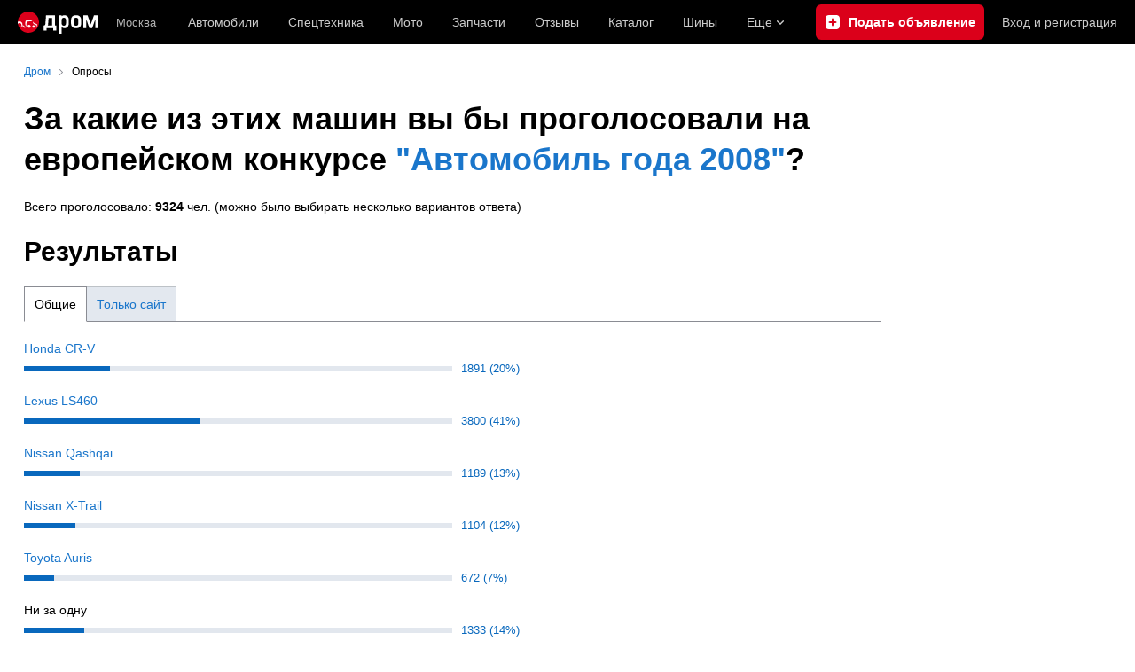

--- FILE ---
content_type: text/html; charset=windows-1251
request_url: https://www.drom.ru/poll.php?pollid=285
body_size: 39758
content:
<!DOCTYPE html>
<html
    xmlns="http://www.w3.org/1999/xhtml"
    lang="ru"
    xml:lang="ru"
    class="drom-notouch"
>
<head>
                    <title>За какие из этих машин вы бы проголосовали на европейском конкурсе &amp;quot;Автомобиль года 2008&amp;quot;?</title>
        
                <meta http-equiv="X-UA-Compatible" content="IE=Edge"/>

        <meta name='copyright' content='drom.ru' />
<meta name='theme-color' content='#000000' />
<meta http-equiv='Content-Type' content='text/html; charset=windows-1251' />
<meta charset='windows-1251' />
<meta name='candy.config' content='{&quot;geor&quot;:77,&quot;geoc&quot;:0,&quot;id&quot;:28,&quot;b&quot;:1,&quot;bc&quot;:1,&quot;charset&quot;:&quot;utf-8&quot;,&quot;cf&quot;:{&quot;category_id&quot;:1}}' />
<meta name='viewport' content='width=device-width' />
<meta name='description' content='В опросе приняло участие 9324 чел. За какие из этих машин вы бы проголосовали на европейском конкурсе &amp;quot;Автомобиль года 2008&amp;quot;?' />
<meta name='keywords' content='какие,этих,машин,проголосовали,европейском,конкурсе,quot,Автомобиль,года,2008' />
<meta property="og:image" content="https://r.drom.ru/images/og/drom-om.png" /><meta property="og:image:width" content="1200" /><meta property="og:image:height" content="630" /><meta property="og:description" content="В опросе приняло участие 9324 чел. За какие из этих машин вы бы проголосовали на европейском конкурсе &amp;quot;Автомобиль года 2008&amp;quot;?" /><meta property="og:title" content="За какие из этих машин вы бы проголосовали на европейском конкурсе &amp;quot;Автомобиль года 2008&amp;quot;?" /><meta property="og:url" content="https://www.drom.ru/poll.php" /><meta property="og:type" content="website" /><meta property="og:site_name" content="Дром" /><meta name="twitter:card" content="summary_large_image" /><meta name="twitter:site" content="@dromru" /><meta name="twitter:creator" content="@dromru" />
                <link rel="preconnect" href="https://r.drom.ru" crossorigin>
        <link rel="preconnect" href="https://s.drom.ru" crossorigin>
        <link rel="preconnect" href="https://www.farpost.ru" crossorigin>
        <link rel="preconnect" href="https://counter.yadro.ru" crossorigin>
        <link rel="preconnect" href="https://yummy.drom.ru" crossorigin>
        <link rel="preconnect" href="https://s6.auto.drom.ru" crossorigin>
        <link rel="preconnect" href="https://bs-dante.ru" crossorigin>

                         
        
                            <script>
                !function(){const t=[],e=()=>{};document.addEventListener("error",(r=>{try{if(!r.target)return;if(!["SCRIPT","LINK","IMG","VIDEO","IFRAME"].includes(r.target.tagName))return;const n=r.target.src||r.target.href||"";if(-1===n.indexOf("rdrom.ru"))return;t.push(n),((t,r)=>{setTimeout((()=>{try{fetch("https://www.drom.ru/fm.txt?fldsl=1&handler="+t+"&url="+encodeURI(r),{credentials:"include",mode:"no-cors",keepalive:!0}).then(e,e)}catch{}}),0)})("e1",n)}catch(t){}}),!0)}();
            </script>
        
        
        
                                <script>
                window.dataLayer = window.dataLayer || [];
            </script>

                                            <script>(function(w,d,s,l,i){w[l]=w[l]||[];w[l].push({'gtm.start':
                new Date().getTime(),event:'gtm.js'});var f=d.getElementsByTagName(s)[0],
                j=d.createElement(s),dl=l!='dataLayer'?'&l='+l:'';j.async=true;j.src=
                '/dpg/?id='+i+dl;f.parentNode.insertBefore(j,f);
                })(window,document,'script','dataLayer','');</script>

                        <script>
                function gtag(){var a=arguments;function c(){dataLayer.push(a)}
                if(window.requestIdleCallback){window.requestIdleCallback(c)}else{setTimeout(c,0)}}
            </script>

        <link href="https://r.drom.ru/js/bundles/comments.cff6d51f5daa76ee.css" rel="stylesheet" type="text/css" /><link href="https://r.drom.ru/js/bundles/common.d573cf3c5afbc527.css" rel="stylesheet" type="text/css" /><link href="https://r.drom.ru/js/bundles/drom-header_drom_desktop.67850a848d3c88fc.css" rel="stylesheet" type="text/css" /><link href="https://r.drom.ru/js/bundles/styles.a560ab18270abec2.css" rel="stylesheet" type="text/css" /><link href="https://r.drom.ru/js/bundles/upload.7792c13b893bc21b.css" rel="stylesheet" type="text/css" />
        
        
        
                                    
            <link rel="shortcut icon" href="https://r.drom.ru/favicon.ico?v=2" type="image/x-icon"/>

            <link
                    rel="apple-touch-icon"
                    href="https://r.drom.ru/touch/images/mobile/icons/apple-touch-icon.png?3="
            />
        
        
        
        
                <script type="text/javascript" src="//r.drom.ru/js/jquery/jquery-1.12.4.min.js?05238616786"></script>
        
                    <script type="text/javascript">
            if (window.matchMedia && window.matchMedia('(prefers-color-scheme: dark)').matches) {
                document.documentElement.classList.add('dark');
            } else {
                document.documentElement.classList.add('light');
            }
        </script>
                <style>
        .stats {
            display: inline;
            height: 0;
            left: -1000px;
            position: absolute;
            top: -1000px;
            visibility: hidden;
            width: 0;
        }
    </style>
</head>
<body
        class="page page_section_polls"
    data-section-alias="polls"
    data-page-alias="view_result"
>

<!-- RENDER_OK --><!-- upper_invisible_block -->
<div class="stats" data-async-counter>
    <!--LiveInternet counter--><script type="text/javascript">
new Image().src = "//counter.yadro.ru/hit;drom?r"+
escape(document.referrer)+((typeof(screen)=="undefined")?"":
";s"+screen.width+"*"+screen.height+"*"+(screen.colorDepth?
screen.colorDepth:screen.pixelDepth))+";u"+escape(document.URL)+
";h"+escape(document.title.substring(0,150))+
";"+Math.random();</script><!--/LiveInternet--> 
<script type="text/javascript">!function(){var e="https://www.drom.ru/dummy.gif?goal=dr_df";e+="&ss="+window.screen.width+"x"+window.screen.height;e+="&ws="+window.innerWidth+"x"+window.innerHeight;location.hash&&(e+="&refererFragment="+encodeURIComponent(location.hash)),new Image().src=e}();</script><script type="text/javascript">!function(){var url = "https://www.drom.ru/dummy.txt?event=pageview&sa=polls&pa=view_result&viewType=desktop&sourceReferer=";function e(e){e+="&ss="+window.screen.width+"x"+window.screen.height;e+="&ws="+window.innerWidth+"x"+window.innerHeight;location.hash&&(e+="&refererFragment="+encodeURIComponent(location.hash)),(new Image).src=e}e(url),window.document.addEventListener("pageViewTrack",(function(n){var r=url;for(var a in n.detail.override){var i=n.detail.override[a],o=new RegExp("([?&]"+a+"=)([^&]*)","i");r=r.replace(o,"$1"+i)}e(r)}))}();</script></div>
<!-- /upper_invisible_block -->
<link data-chunk="desktop-theme-swither" rel="stylesheet" href="https://r.drom.ru/js/bundles/desktop-theme-swither.1a0e7d8dbe502199.chunk.css"><div data-app-root="drom-header_drom_desktop"><div><div data-ga-stats-track-view="true" data-ga-stats-engine="ga|va" data-ga-stats-name="topmenu" data-ftid="component_header" class="_1e74g3sa"><div class="_1e74g3sb"><a class="_7j8reb0" href="https://www.drom.ru" aria-label="Главная"><img src="https://r.drom.ru/js/bundles/media/drom-logo.b95af2ebdcb26b3b.svg" width="91" height="25" class="_7j8reb1" alt="Дром"/></a><div class="_1e74g3sc" data-ftid="component_header_region"><a class="_13om1hn0" data-ga-stats-track-click="true" data-ga-stats-name="HomeRegionChange" data-ga-stats-engine="ga|va" data-ftid="component_header_region" href="https://www.drom.ru/my_region/"><div class="_13om1hn1"><svg width="10" height="13" viewBox="0 0 10 13" fill="none" xmlns="http://www.w3.org/2000/svg"><path fill-rule="evenodd" clip-rule="evenodd" d="M8.535 1.41c-1.952-1.88-5.118-1.88-7.07 0C-.204 3.016-.48 5.526.805 7.432l3.505 5.207a.84.84 0 0 0 1.38 0l3.506-5.207c1.283-1.906 1.008-4.416-.66-6.022M5 7a2 2 0 1 0 0-4 2 2 0 0 0 0 4" fill="currentColor"></path></svg></div>Москва</a></div><div class="_1e74g3se"><a class="_1tt78qz3 _1tt78qz5" data-ga-stats-track-click="true" data-ga-stats-name="topmenu_sales" data-ga-stats-engine="ga|va" data-ftid="component_header_main-menu-item" href="https://auto.drom.ru/">Автомобили</a><a class="_1tt78qz3 _1tt78qz5" data-ga-stats-track-click="true" data-ga-stats-name="topmenu_spec" data-ga-stats-engine="ga|va" data-ftid="component_header_main-menu-item" href="https://auto.drom.ru/spec/"><span class="_1nwuuo41">Спецтехника</span><span class="_1nwuuo40">Грузовики и спецтехника</span></a><a class="_1tt78qz3 _1tt78qz5" data-ga-stats-track-click="true" data-ga-stats-name="topmenu_moto" data-ga-stats-engine="ga|va" data-ftid="component_header_main-menu-item" href="https://auto.drom.ru/moto/"><span class="_1nwuuo41">Мото</span><span class="_1nwuuo40">Мотоциклы</span></a><a class="_1tt78qz3 _1tt78qz5" data-ga-stats-track-click="true" data-ga-stats-name="topmenu_baza" data-ga-stats-engine="ga|va" data-ftid="component_header_main-menu-item" href="https://baza.drom.ru/moskovskaya-obl/sell_spare_parts/">Запчасти</a><a class="_1tt78qz3 _1tt78qz5" data-ga-stats-track-click="true" data-ga-stats-name="topmenu_reviews" data-ga-stats-engine="ga|va" data-ftid="component_header_main-menu-item" href="https://www.drom.ru/reviews/">Отзывы</a><a class="_1tt78qz3 _1tt78qz5" data-ga-stats-track-click="true" data-ga-stats-name="topmenu_catalog_new" data-ga-stats-engine="ga|va" data-ftid="component_header_main-menu-item" href="https://www.drom.ru/catalog/">Каталог</a><a class="_1tt78qz3 _1tt78qz5 _1tt78qz6" data-ga-stats-track-click="true" data-ga-stats-name="topmenu_tire" data-ga-stats-engine="ga|va" data-ftid="component_header_main-menu-item" href="https://baza.drom.ru/wheel/tire/">Шины</a><div data-ftid="component_header_additional-menu-expand-controller" class="_1tt78qz3 fgphtk2 fgphtk5 _1e74g3s0">Еще<svg width="10" height="6" viewBox="0 0 10 6" fill="none" xmlns="http://www.w3.org/2000/svg" class="fgphtk6"><path fill-rule="evenodd" clip-rule="evenodd" d="M1.429.253a.82.82 0 0 0-1.184 0 .883.883 0 0 0 0 1.22l4.142 4.274A.82.82 0 0 0 5 6a.82.82 0 0 0 .612-.253l4.143-4.273a.883.883 0 0 0 0-1.221.82.82 0 0 0-1.184 0L5 3.937z" fill="currentColor"></path></svg><div class="fgphtk0"><a class="_1tt78qz3 _1tt78qz5 _1tt78qz7 _1tt78qz8" style="--_1tt78qz2:40px;--_1tt78qz1:20px" data-ga-stats-track-click="true" data-ga-stats-name="topmenu_tire" data-ga-stats-engine="ga|va" data-ftid="component_header_additional-menu-item" href="https://baza.drom.ru/wheel/tire/">Продажа шин</a><a class="_1tt78qz3 _1tt78qz5 _1tt78qz8" style="--_1tt78qz2:40px;--_1tt78qz1:20px" data-ga-stats-track-click="true" data-ga-stats-name="topmenu_auction_statistics" data-ga-stats-engine="ga|va" data-ftid="component_header_additional-menu-item" href="https://www.drom.ru/world/japan/">Аукционы Японии<img class="suwt2n0" src="https://r.drom.ru/js/bundles/media/japan-flag.3f3a8c4bea94a01b.svg" alt="флаг Японии"/></a><a class="_1tt78qz3 _1tt78qz5 _1tt78qz8" style="--_1tt78qz2:40px;--_1tt78qz1:20px" data-ga-stats-track-click="true" data-ga-stats-name="topmenu_chinese_bulletins" data-ga-stats-engine="ga|va" data-ftid="component_header_additional-menu-item" href="https://www.drom.ru/world/china/">Автомобили из Китая<img class="suwt2n0" src="https://r.drom.ru/js/bundles/media/chinese-flag.bfa33d7ed5ce6dc5.svg" alt="флаг Китая"/></a><a class="_1tt78qz3 _1tt78qz5 _1tt78qz8" style="--_1tt78qz2:40px;--_1tt78qz1:20px" data-ga-stats-track-click="true" data-ga-stats-name="topmenu_korea_bulletins" data-ga-stats-engine="ga|va" data-ftid="component_header_additional-menu-item" href="https://www.drom.ru/world/korea/">Автомобили из Кореи<img class="suwt2n0" src="https://r.drom.ru/js/bundles/media/korea-flag.0edd239271de2523.svg" alt="флаг Кореи"/></a><a class="_1tt78qz3 _1tt78qz5 _1tt78qz8" style="--_1tt78qz2:40px;--_1tt78qz1:20px" data-ga-stats-track-click="true" data-ga-stats-name="topmenu_german_bulletins" data-ga-stats-engine="ga|va" data-ftid="component_header_additional-menu-item" href="https://www.drom.ru/world/germany/">Автомобили из Германии<img class="suwt2n0" src="https://r.drom.ru/js/bundles/media/germany-flag.14ede0eb5bb5cd38.svg" alt="флаг Германии"/></a><a class="_1tt78qz3 _1tt78qz5 _1tt78qz8" style="--_1tt78qz2:40px;--_1tt78qz1:20px" data-ga-stats-track-click="true" data-ga-stats-name="topmenu_electro" data-ga-stats-engine="ga|va" data-ftid="component_header_additional-menu-item" href="https://www.drom.ru/electro/">Электромобили</a><a class="_1tt78qz3 _1tt78qz5 _1tt78qz8" style="--_1tt78qz2:40px;--_1tt78qz1:20px" data-ga-stats-track-click="true" data-ga-stats-name="topmenu_chinese_catalog" data-ga-stats-engine="ga|va" data-ftid="component_header_additional-menu-item" href="https://www.drom.ru/catalog/chinese/">Каталог китайских авто</a><a class="_1tt78qz3 _1tt78qz5 _1tt78qz8" style="--_1tt78qz2:40px;--_1tt78qz1:20px" data-ga-stats-track-click="true" data-ga-stats-name="topmenu_osago" data-ga-stats-engine="ga|va" data-ftid="component_header_additional-menu-item" href="https://www.drom.ru/osago/">ОСАГО онлайн</a><a class="_1tt78qz3 _1tt78qz5 _1tt78qz8" style="--_1tt78qz2:40px;--_1tt78qz1:20px" data-ga-stats-track-click="true" data-ga-stats-name="topmenu_autocredits" data-ga-stats-engine="ga|va" data-ftid="component_header_additional-menu-item" href="https://www.drom.ru/autocredits/moskva/">Автокредиты</a><a class="_1tt78qz3 _1tt78qz5 _1tt78qz8" style="--_1tt78qz2:40px;--_1tt78qz1:20px" data-ga-stats-track-click="true" data-ga-stats-name="topmenu_vin" data-ga-stats-engine="ga|va" data-ftid="component_header_additional-menu-item" href="https://vin.drom.ru/?utm_source=top_menu_link">Проверка по VIN</a><a class="_1tt78qz3 _1tt78qz5 _1tt78qz8" style="--_1tt78qz2:40px;--_1tt78qz1:20px" data-ga-stats-track-click="true" data-ga-stats-name="topmenu_rate_car" data-ga-stats-engine="ga|va" data-ftid="component_header_additional-menu-item" href="https://auto.drom.ru/rate_car/">Оценить автомобиль</a><a class="_1tt78qz3 _1tt78qz5 _1tt78qz8" style="--_1tt78qz2:40px;--_1tt78qz1:20px" data-ga-stats-track-click="true" data-ga-stats-name="topmenu_forums" data-ga-stats-engine="ga|va" data-ftid="component_header_additional-menu-item" href="https://www.forumsdrom.ru/">Форумы</a><a class="_1tt78qz3 _1tt78qz5 _1tt78qz8" style="--_1tt78qz2:40px;--_1tt78qz1:20px" data-ga-stats-track-click="true" data-ga-stats-name="topmenu_pdd" data-ga-stats-engine="ga|va" data-ftid="component_header_additional-menu-item" href="https://www.drom.ru/pdd/">ПДД онлайн</a><a class="_1tt78qz3 _1tt78qz5 _1tt78qz8" style="--_1tt78qz2:40px;--_1tt78qz1:20px" data-ga-stats-track-click="true" data-ga-stats-name="topmenu_faq" data-ga-stats-engine="ga|va" data-ftid="component_header_additional-menu-item" href="https://www.drom.ru/faq/">Вопросы и ответы</a><a class="_1tt78qz3 _1tt78qz5 _1tt78qz8" style="--_1tt78qz2:40px;--_1tt78qz1:20px" data-ga-stats-track-click="true" data-ga-stats-name="topmenu_topcars" data-ga-stats-engine="ga|va" data-ftid="component_header_additional-menu-item" href="https://www.drom.ru/topcars/">Рейтинг авто</a><a class="_1tt78qz3 _1tt78qz5 _1tt78qz8" style="--_1tt78qz2:40px;--_1tt78qz1:20px" data-ga-stats-track-click="true" data-ga-stats-name="topmenu_shina_catalog" data-ga-stats-engine="ga|va" data-ftid="component_header_additional-menu-item" href="https://www.drom.ru/shina/">Каталог шин</a><a class="_1tt78qz3 _1tt78qz5 _1tt78qz8" style="--_1tt78qz2:40px;--_1tt78qz1:20px" data-ga-stats-track-click="true" data-ga-stats-name="topmenu_dkp" data-ga-stats-engine="ga|va" data-ftid="component_header_additional-menu-item" href="https://www.drom.ru/misc/dkp/">Договор купли-продажи</a><a class="_1tt78qz3 _1tt78qz5 _1tt78qz8" style="--_1tt78qz2:40px;--_1tt78qz1:20px" data-ga-stats-track-click="true" data-ga-stats-name="topmenu_law" data-ga-stats-engine="ga|va" data-ftid="component_header_additional-menu-item" href="https://law.drom.ru/">Правовые вопросы</a><a class="_1tt78qz3 _1tt78qz5 _1tt78qz8" style="--_1tt78qz2:40px;--_1tt78qz1:20px" data-ga-stats-track-click="true" data-ga-stats-name="topmenu_sitemap" data-ga-stats-engine="ga|va" data-ftid="component_header_additional-menu-item" href="https://www.drom.ru/sitemap/">Карта сайта</a><a class="_1tt78qz3 _1tt78qz5 _1tt78qz8" style="--_1tt78qz2:40px;--_1tt78qz1:20px" data-ga-stats-track-click="true" data-ga-stats-name="topmenu_commerce" data-ga-stats-engine="ga|va" data-ftid="component_header_additional-menu-item" href="https://www.drom.ru/commerce/">Размещение на Дроме</a><a class="_1tt78qz3 _1tt78qz5 _1tt78qz8" style="--_1tt78qz2:40px;--_1tt78qz1:20px" data-ga-stats-track-click="true" data-ga-stats-name="topmenu_for_business" data-ga-stats-engine="ga|va" data-ftid="component_header_additional-menu-item" href="https://baza.drom.ru/for-business">Разместить прайс</a><button type="button" class="pidfrx0 _1tt78qz3 _1tt78qz5 _1tt78qz8" style="--_1tt78qz2:40px;--_1tt78qz1:20px" data-ga-stats-name="theme-menu-button" data-ga-stats-track-click="true" data-ga-stats-infinity-tracking="true" data-ga-stats-engine="va">Тема оформления</button><a class="_1tt78qz3 _1tt78qz5 _1tt78qz8" style="--_1tt78qz2:40px;--_1tt78qz1:20px" data-ga-stats-track-click="true" data-ga-stats-name="topmenu_help" data-ga-stats-engine="ga|va" data-ftid="component_header_additional-menu-item" href="https://my.drom.ru/help/VozniklaProblemanaDrome">Помощь</a></div></div></div><a class="_1e74g3s5 _1e74g3s6" data-ga-stats-track-click="true" data-ga-stats-engine="ga|va" data-ga-stats-name="ButtonAddBull" data-ftid="component_header_add-bull" aria-label="Подать объявление" href="https://auto.drom.ru/addbull/"><span class="_1e74g3s8">Продать</span><span class="_1e74g3s9">Подать объявление</span></a><div class="_1e74g3sj _1e74g3sl"><a class="_1tt78qz3 oco7hz0" style="--_1tt78qz1:20px" data-ga-stats-track-click="true" data-ga-stats-name="auth_block_login" data-ga-stats-engine="ga|va" data-ftid="component_header_login" href="https://my.drom.ru/sign?return=https%3A%2F%2Fwww.drom.ru%2Fpoll.php%3Fpollid%3D285%26tcb%3D1769910734" rel="nofollow">Вход<span class="_1e74g3si"> <!-- -->и<!-- --> <!-- -->регистрация</span></a></div></div></div><div class="ftldj64 _140mecg0"><div data-ftid="header_breadcrumb" data-ga-stats-name="breadcrumbs" data-ga-stats-track-view="true"><div class="_1lj8ai61" data-ftid="header_breadcrumb-item"><a class="g6gv8w4 g6gv8w7 _1lj8ai65" href="https://www.drom.ru/" data-ftid="header_breadcrumb_link" data-ga-stats-name="breadcrumbs" data-ga-stats-track-click="true" data-ga-stats-va-payload="{&quot;breadcrumb_number&quot;:1}"><span class="_1lj8ai62">Дром</span></a></div><div class="_1lj8ai61"><span class="_1lj8ai62" data-ftid="header_breadcrumb-item">Опросы</span></div></div></div></div></div><!-- 1.396628ms / 3.4260749816895ms --><script id="drom-header_drom_desktop__LOADABLE_REQUIRED_CHUNKS__" type="application/json" crossorigin="anonymous" charset="windows-1251">["24074","74028","7089"]</script><script id="drom-header_drom_desktop__LOADABLE_REQUIRED_CHUNKS___ext" type="application/json" crossorigin="anonymous" charset="windows-1251">{"namedChunks":["desktop-theme-swither"]}</script>
<script async data-chunk="desktop-theme-swither" src="https://r.drom.ru/js/bundles/ui.c08b95abc308d6c7.js" crossorigin="anonymous" charset="windows-1251"></script>
<script async data-chunk="desktop-theme-swither" src="https://r.drom.ru/js/bundles/74028.d0e43ec479eb7d52.js" crossorigin="anonymous" charset="windows-1251"></script>
<script async data-chunk="desktop-theme-swither" src="https://r.drom.ru/js/bundles/desktop-theme-swither.20bc709b04159332.chunk.js" crossorigin="anonymous" charset="windows-1251"></script>

<script type="application/ld+json">{"@context":"https:\/\/schema.org","@type":"BreadcrumbList","itemListElement":[{"@type":"ListItem","position":1,"item":{"name":"Дром","@id":"https:\/\/www.drom.ru\/"}},{"@type":"ListItem","position":2,"item":{"name":"Опросы"}}]}</script><script type="application/ld+json">{"@context":"https:\/\/schema.org","@type":"WebSite","name":"Дром","url":"https:\/\/www.drom.ru"}</script>

<div class="b-wrapper">


<div class="b-content b-media-cont b-media-cont_margin_huge" data-print="true">

<!-- CONTENT BLOCK -->
<div
        class="b-left-side"
            >
<div data-print="advert"><h1 class="b-title b-title_type_h1">За какие из этих машин вы бы проголосовали на европейском конкурсе <a href=http://news.drom.ru/20070814/9417/>"Автомобиль года 2008"</a>?</h1><center></center>
<div class="b-media-cont ">
    
    <div class="b-media-cont">
        Всего проголосовало: <b>9324</b> чел.
        (можно было выбирать несколько вариантов ответа)    </div>

                <div class="b-title b-title_type_h2">Результаты</div>
    <div class="b-button-group b-button-group_theme_tabs bm-scroll">
        <span class="b-button b-button_theme_light b-button_active"><span class="b-button__text">Общие</span></span><a class="b-button b-button_theme_light" href="https://www.drom.ru/poll.php?pollid=285&platform=web"><span class="b-button__text">Только сайт</span></a>    </div>
    
    <div class="b-media-cont">
                    <div class="poll-row">
                <div class="poll-option">
                        <div><a href=http://new.drom.ru/catalog/honda/cr-v/>Honda CR-V</a></div>
                </div>
                <div class="poll-result poll-result_reset_margin">
                    <div class="poll__bar-wrapper">
                        <div style="width: 20%;" class="poll__bar"></div>
                    </div>
                    <div class="poll__votes-count">
                        1891&nbsp;(20%)                    </div>
                </div>
            </div>
                    <div class="poll-row">
                <div class="poll-option">
                        <div><a href=http://new.drom.ru/catalog/lexus/ls_460/>Lexus LS460</a></div>
                </div>
                <div class="poll-result poll-result_reset_margin">
                    <div class="poll__bar-wrapper">
                        <div style="width: 41%;" class="poll__bar"></div>
                    </div>
                    <div class="poll__votes-count">
                        3800&nbsp;(41%)                    </div>
                </div>
            </div>
                    <div class="poll-row">
                <div class="poll-option">
                        <div><a href=http://new.drom.ru/catalog/nissan/qashqai/>Nissan Qashqai</a></div>
                </div>
                <div class="poll-result poll-result_reset_margin">
                    <div class="poll__bar-wrapper">
                        <div style="width: 13%;" class="poll__bar"></div>
                    </div>
                    <div class="poll__votes-count">
                        1189&nbsp;(13%)                    </div>
                </div>
            </div>
                    <div class="poll-row">
                <div class="poll-option">
                        <div><a href=http://new.drom.ru/catalog/nissan/x-trail/>Nissan X-Trail</a></div>
                </div>
                <div class="poll-result poll-result_reset_margin">
                    <div class="poll__bar-wrapper">
                        <div style="width: 12%;" class="poll__bar"></div>
                    </div>
                    <div class="poll__votes-count">
                        1104&nbsp;(12%)                    </div>
                </div>
            </div>
                    <div class="poll-row">
                <div class="poll-option">
                        <div><a href=http://new.drom.ru/catalog/toyota/auris/>Toyota Auris</a></div>
                </div>
                <div class="poll-result poll-result_reset_margin">
                    <div class="poll__bar-wrapper">
                        <div style="width: 7%;" class="poll__bar"></div>
                    </div>
                    <div class="poll__votes-count">
                        672&nbsp;(7%)                    </div>
                </div>
            </div>
                    <div class="poll-row">
                <div class="poll-option">
                        <div>Ни за одну</div>
                </div>
                <div class="poll-result poll-result_reset_margin">
                    <div class="poll__bar-wrapper">
                        <div style="width: 14%;" class="poll__bar"></div>
                    </div>
                    <div class="poll__votes-count">
                        1333&nbsp;(14%)                    </div>
                </div>
            </div>
            </div>

    Опрос проводился с 14-08-2007 по 05-09-2007</div>
    <div class="b-media-cont">
        <span class="b-link b-link_dashed" data-polls-all-trigger>
            Посмотреть все ранее проводимые опросы
        </span>
    </div>
    <div class="b-media-cont" style="display:none;" data-polls-all-target>
        <a class="b-link" href="https://www.drom.ru/poll.php?action=viewall">Посмотреть результаты всех опросов</a>
                    <ul>
                                                <li><a class="b-link" href="?pollid=1089">Как часто меняете смартфон?</a></li>
                                                                <li><a class="b-link" href="?pollid=1088">При продаже авто, вы готовы в ДКП написать полную стоимость и получить деньги на счет, а не наличными?</a></li>
                                                                <li><a class="b-link" href="?pollid=1087">Во что сейчас надо инвестировать свободные средства?</a></li>
                                                                <li><a class="b-link" href="?pollid=1086">Каким для вас был 2025 год?</a></li>
                                                                <li><a class="b-link" href="?pollid=1085">Вы продали авто, покупатель просит вас удалить фото и исказить цену в вашем объявлении. Пойдете навстречу?</a></li>
                                                                <li><a class="b-link" href="?pollid=1084">Вас обманывали телефонные мошенники?</a></li>
                                                                <li><a class="b-link" href="?pollid=1083">Как выбираете, масло какого производителя купить?</a></li>
                                                                <li><a class="b-link" href="?pollid=1082">С началом зимы вас. Вы больше ездите зимой или летом?</a></li>
                                                                <li><a class="b-link" href="?pollid=1081">При выборе и покупке авто по объявлениям, сколько машин вы готовы пересмотреть лично "вживую" перед принятием окончательного решения?</a></li>
                                                                <li><a class="b-link" href="?pollid=1080">Ваша машина стоит около 1 млн руб. Какой торг заложите в цену при выставлении на продажу?</a></li>
                                                                <li><a class="b-link" href="?pollid=1079">Вы играете в компьютерные игры?</a></li>
                                                                <li><a class="b-link" href="?pollid=1078">Вы пускаете тех, кто объехал пробку и хочет вклиниться обратно?</a></li>
                                                                <li><a class="b-link" href="?pollid=1077">За городом грузовик едет 40 км/ч, поворотником показывает, что его можно обогнать. Видимость хорошая, но разметка сплошная. Обгоните?</a></li>
                                                                <li><a class="b-link" href="?pollid=1076">Вам надо припарковаться и уйти на 15 минут. Места заняты. Сколько машин для вас допустимо подпереть?</a></li>
                                                                <li><a class="b-link" href="?pollid=1075">Кому вы обычно даете чаевые?</a></li>
                                                                <li><a class="b-link" href="?pollid=1074">В каком виде у вас полис ОСАГО?</a></li>
                                                                <li><a class="b-link" href="?pollid=1073">Покупаете новую неоригинальную запчасть, на выбор несколько производителей. Как выбираете?</a></li>
                                                                <li><a class="b-link" href="?pollid=1072">Какие животные у вас есть?</a></li>
                                                                <li><a class="b-link" href="?pollid=1071">В каком возрасте у вас появился первый ваш личный автомобиль?</a></li>
                                                                <li><a class="b-link" href="?pollid=1070">Вы спокойны?</a></li>
                                                                <li><a class="b-link" href="?pollid=1069">Какой самый большой штраф за скорость вы получали за последние годы?</a></li>
                                                                <li><a class="b-link" href="?pollid=1068">Какую зарплату вы считаете достойной?</a></li>
                                                                <li><a class="b-link" href="?pollid=1067">Лимит возмещения по ОСАГО в 400 тысяч не менялся с 2014 года. До какой суммы пора его повысить?</a></li>
                                                                <li><a class="b-link" href="?pollid=1066">Машины каких цветов у вас были?</a></li>
                                                                <li><a class="b-link" href="?pollid=1065">Когда у нас большинство авто будет ездить на автопилоте?</a></li>
                                                                <li><a class="b-link" href="?pollid=1064">Какие алкогольные напитки вы обычно пьете?</a></li>
                                                                <li><a class="b-link" href="?pollid=1063">Прежде чем определиться с моделью вашего следующего авто, как долго будете читать отзывы владельцев?</a></li>
                                                                <li><a class="b-link" href="?pollid=1062">Вы бы купили б/у машину у перекупа?</a></li>
                                                                <li><a class="b-link" href="?pollid=1061">Где вы последний раз меняли масло?</a></li>
                                                                <li><a class="b-link" href="?pollid=1060">Вы поставили самозапрет на кредиты на Госуслугах?</a></li>
                                                                <li><a class="b-link" href="?pollid=1059">Вы пользуетесь чат-ботами типа ChatGPT, DeepSeek, YandexGPT для поиска информации?</a></li>
                                                                <li><a class="b-link" href="?pollid=1058">Какие виды спорта вы смотрите?</a></li>
                                                                <li><a class="b-link" href="?pollid=1057">Как вы заполняли ДКП при последней сделке?</a></li>
                                                                <li><a class="b-link" href="?pollid=1056"> Какое у вас есть внештатное оборудование/аксессуары? </a></li>
                                                                <li><a class="b-link" href="?pollid=1055">С каких устройств вы выходите в Интернет из дома?</a></li>
                                                                <li><a class="b-link" href="?pollid=1054">Ваш прогноз по ключевой ставке к концу года:</a></li>
                                                                <li><a class="b-link" href="?pollid=1053">Должен ли мужчина в наше время уметь ездить на механике?</a></li>
                                                                <li><a class="b-link" href="?pollid=1052">Какие производители вернутся в Россию в ближайшие 12 месяцев?</a></li>
                                                                <li><a class="b-link" href="?pollid=1051">Вас заинтересовала машина в объявлении от автосалона. Как свяжетесь с продавцом?</a></li>
                                                                <li><a class="b-link" href="?pollid=1050">Как часто вам приходится оплачивать штрафы ГИБДД?</a></li>
                                                                <li><a class="b-link" href="?pollid=1049">При покупке б/у авто вы боитесь "нарваться" на машину из-под такси?</a></li>
                                                                <li><a class="b-link" href="?pollid=1048">Верите, что проблему скрутки пробега можно решить государственным контролем и регулированием?</a></li>
                                                                <li><a class="b-link" href="?pollid=1047">Какой, скорее всего, будет ваша следующая машина?</a></li>
                                                                <li><a class="b-link" href="?pollid=1046">Свою нынешнюю и предыдущую машину вы покупали новыми или б/у?</a></li>
                                                                <li><a class="b-link" href="?pollid=1045">Должно ли государство помогать развитию электромобилей (производство, пошлины, налоги, инфраструктура)?</a></li>
                                                                <li><a class="b-link" href="?pollid=1044">Готовится закон о подаче объявлений в Интернете только с авторизацией через Госуслуги для защиты от мошенников. Поддерживаете?</a></li>
                                                                <li><a class="b-link" href="?pollid=1043">Обучать старшеклассников в обычной школе/колледже вождению автомобиля - хорошая идея?</a></li>
                                                                <li><a class="b-link" href="?pollid=1042">Разрешить ношение огнестрельного оружия "как в Америке" - вы за или против?</a></li>
                                                                <li><a class="b-link" href="?pollid=1041">Вас раздражают брошенные автомобили?</a></li>
                                                                <li><a class="b-link" href="?pollid=1040">Как часто вам хотелось бы менять автомобиль?</a></li>
                                                                <li><a class="b-link" href="?pollid=1039">Каким для вас был 2024 год?</a></li>
                                                                <li><a class="b-link" href="?pollid=1038">Как вы считаете, сколько лет должно быть преподавателю автошколы?</a></li>
                                                                <li><a class="b-link" href="?pollid=1037">Сколько времени занимает у вас дорога от дома до работы?</a></li>
                                                                <li><a class="b-link" href="?pollid=1036">Готовы ли вы взять кредит на покупку машины при нынешних ставках?</a></li>
                                                                <li><a class="b-link" href="?pollid=1035">Вы помните госномер своего автомобиля?</a></li>
                                                                <li><a class="b-link" href="?pollid=1034">Хотите ли вы уехать из страны?</a></li>
                                                                <li><a class="b-link" href="?pollid=1033">Ваш автомобиль оборудован противоугонными устройствами?</a></li>
                                                                <li><a class="b-link" href="?pollid=1032">Вы предпочитаете спокойный или агрессивный стиль вождения?</a></li>
                                                                <li><a class="b-link" href="?pollid=1031">Какие телеканалы вы чаще смотрите?</a></li>
                                                                <li><a class="b-link" href="?pollid=1030">Как вы пропускаете выезжающую сбоку или поворачивающую со встречки машину?</a></li>
                                                                <li><a class="b-link" href="?pollid=1029">Привязать штрафы к цене авто - справедливо?</a></li>
                                                                <li><a class="b-link" href="?pollid=1028">Какой у вас основной оператор сотовой связи?</a></li>
                                                                <li><a class="b-link" href="?pollid=1027">Нужно ли запретить пожилым людям водить машину?</a></li>
                                                                <li><a class="b-link" href="?pollid=1026">Как вы относитесь к риэлторам?</a></li>
                                                                <li><a class="b-link" href="?pollid=1025">Вы следите за сроком годности огнетушителя и аптечки?</a></li>
                                                                <li><a class="b-link" href="?pollid=1024">Как относитесь к сервисам аренды самокатов?</a></li>
                                                                <li><a class="b-link" href="?pollid=1023">Как вы предпочитаете продавать авто?</a></li>
                                                                <li><a class="b-link" href="?pollid=1022">Машина для мужчины с двигателем в 1 литр - нормально?</a></li>
                                                                <li><a class="b-link" href="?pollid=1021">Как справляетесь с замедлением Ютуба?</a></li>
                                                                <li><a class="b-link" href="?pollid=1020">Какие платные отчёты об истории авто вы покупаете?</a></li>
                                                                <li><a class="b-link" href="?pollid=1019">Ваш ежемесячный доход?</a></li>
                                                                <li><a class="b-link" href="?pollid=1018">Ввести ограничение, чтобы физлица могли продавать из рук в руки только одну машину в год - вы за или против?</a></li>
                                                                <li><a class="b-link" href="?pollid=1017">Вы ездили на отдых за границу за последний год?</a></li>
                                                                <li><a class="b-link" href="?pollid=1016">Во сколько вам обходится автомобиль в месяц (включая топливо, обслуживание, запчасти, страховку и т.п.)?</a></li>
                                                                <li><a class="b-link" href="?pollid=1015">Какими средствами предупреждения о камерах вы пользуетесь?</a></li>
                                                                <li><a class="b-link" href="?pollid=1014">Вам несильно въехали в задний бампер, виновник боится оформлять европротокол, а хочет вызвать ГИБДД. Ваши действия?</a></li>
                                                                <li><a class="b-link" href="?pollid=1013">Услугами каких банков вы пользуетесь?</a></li>
                                                                <li><a class="b-link" href="?pollid=1012">Какое у вас образование?</a></li>
                                                                <li><a class="b-link" href="?pollid=1011">Заградительные пошлины на импорт это хорошо или плохо?</a></li>
                                                                <li><a class="b-link" href="?pollid=1010">Где вы смотрите фильмы и сериалы?</a></li>
                                                                <li><a class="b-link" href="?pollid=1009">Надо ли отменить ОСАГО?</a></li>
                                                                <li><a class="b-link" href="?pollid=1008">Как часто моете машину весной, когда всё тает?</a></li>
                                                                <li><a class="b-link" href="?pollid=1007">Что для вас лучше - дом или квартира?</a></li>
                                                                <li><a class="b-link" href="?pollid=1006">Какие радиостанции вы чаще слушаете?</a></li>
                                                                <li><a class="b-link" href="?pollid=1005">Когда вы собираетесь продать машину, на какой реальный срок продажи рассчитываете?</a></li>
                                                                <li><a class="b-link" href="?pollid=1004">Вам нужно припарковаться на улице или около магазина, но свободно только место для инвалидов. Вы займете его?</a></li>
                                                                <li><a class="b-link" href="?pollid=1003">Как вам привычнее называть класс авто типа Tiguan, RAV4, X-Trail и т.п.?</a></li>
                                                                <li><a class="b-link" href="?pollid=1002">Ваше самое длинное автопутешествие на отдых за последние несколько лет?</a></li>
                                                                <li><a class="b-link" href="?pollid=1001">Налог на доходы - вы за плоскую или прогрессивную шкалу?</a></li>
                                                                <li><a class="b-link" href="?pollid=1000">Сколько вы потратили на штрафы ГИБДД за последний год?</a></li>
                                                                <li><a class="b-link" href="?pollid=999">За кого будете голосовать?</a></li>
                                                                <li><a class="b-link" href="?pollid=998">Какие б/у вещи вы покупали за последние несколько лет?</a></li>
                                                                <li><a class="b-link" href="?pollid=997">Очень важный вопрос: вы говорите «на Дроме» или «в Дроме»?</a></li>
                                                                <li><a class="b-link" href="?pollid=996">Сколько вам лет?</a></li>
                                                                <li><a class="b-link" href="?pollid=995">У вас есть толщиномер?</a></li>
                                                                <li><a class="b-link" href="?pollid=994">Какие из этих авто вы считаете надежными?</a></li>
                                                                <li><a class="b-link" href="?pollid=993">Китайские авто - как изменилось ваше отношение к ним за последние годы?</a></li>
                                                                <li><a class="b-link" href="?pollid=992">Сколько лет вы ездите в среднем на одной машине?</a></li>
                                                                <li><a class="b-link" href="?pollid=991">Ваш пол?</a></li>
                                                                <li><a class="b-link" href="?pollid=990">Каким для вас был 2023 год?</a></li>
                                                                <li><a class="b-link" href="?pollid=989">Какой минимальный уровень топлива вы стараетесь держать в баке зимой?</a></li>
                                                                <li><a class="b-link" href="?pollid=988">Какой валюте вы доверяете?</a></li>
                                                                <li><a class="b-link" href="?pollid=987">Как вы относитесь к тонировке?</a></li>
                                                                <li><a class="b-link" href="?pollid=986">Сколько, по справедливости, должен зарабатывать дилер/салон/перекупщик с перепродажи б/у авто стоимостью 1 млн?</a></li>
                                                                <li><a class="b-link" href="?pollid=985">Вы обычно пристегиваетесь на пассажирском сидении?</a></li>
                                                                <li><a class="b-link" href="?pollid=984">Когда вы обычно переобуваете колеса на зиму?</a></li>
                                                                <li><a class="b-link" href="?pollid=983">Вам интересны новинки Пекинского автосалона?</a></li>
                                                                <li><a class="b-link" href="?pollid=982">Сколько раз за последний год вы пробивали колесо?</a></li>
                                                                <li><a class="b-link" href="?pollid=981">Какой у вас транспортный налог?</a></li>
                                                                <li><a class="b-link" href="?pollid=980">Как вы относитесь к ситуации, когда люди просят милостыню на проезжей части на светофоре?</a></li>
                                                                <li><a class="b-link" href="?pollid=979">В жару вы в машине обычно открываете окно или включаете кондиционер?</a></li>
                                                                <li><a class="b-link" href="?pollid=978">Вас волнует курс доллара?</a></li>
                                                                <li><a class="b-link" href="?pollid=977">Какой, скорее всего, будет ваша следующая машина?</a></li>
                                                                <li><a class="b-link" href="?pollid=976">Объем двигателя вашего авто:</a></li>
                                                                <li><a class="b-link" href="?pollid=975">Вы когда-нибудь обменивались автомобилями с другим владельцем?</a></li>
                                                                <li><a class="b-link" href="?pollid=974">У вас есть видеорегистратор?</a></li>
                                                                <li><a class="b-link" href="?pollid=973">Автомобили каких брендов, официально продаваемых в РФ, вы считаете наиболее надежными?</a></li>
                                                                <li><a class="b-link" href="?pollid=972">Ведете ли вы дневник расходов на автомобиль?</a></li>
                                                                <li><a class="b-link" href="?pollid=971">Какую скидку вы дали покупателю вашего предыдущего авто?</a></li>
                                                                <li><a class="b-link" href="?pollid=970">У вас бывали конфликты с таксистами?</a></li>
                                                                <li><a class="b-link" href="?pollid=969">Вы занимаетесь спортом?</a></li>
                                                                <li><a class="b-link" href="?pollid=968">Машины столкнулись, вы видели, кто виноват, но без ваших показаний это будет сложно доказать. Останетесь побыть свидетелем?</a></li>
                                                                <li><a class="b-link" href="?pollid=967">Вы за платную парковку в центре города?</a></li>
                                                                <li><a class="b-link" href="?pollid=966">Вы обычно заправляетесь на одной и той же АЗС?</a></li>
                                                                <li><a class="b-link" href="?pollid=965">Вы за развитие инфраструктуры для велосипедистов в вашем городе?</a></li>
                                                                <li><a class="b-link" href="?pollid=964">Вы знаете каждую вмятину-царапину-трещину на своем автомобиле?</a></li>
                                                                <li><a class="b-link" href="?pollid=963">Был ли у вас опыт вождения мотоцикла, мопеда, другой мототехники до того, как купили автомобиль?</a></li>
                                                                <li><a class="b-link" href="?pollid=962">Марка вашего мобильного телефона?</a></li>
                                                                <li><a class="b-link" href="?pollid=961">В каком жилье вы живете?</a></li>
                                                                <li><a class="b-link" href="?pollid=960">Какими приложениями на телефоне вы пользуетесь для переписки?</a></li>
                                                                <li><a class="b-link" href="?pollid=959">Вы прикидываете стоимость владения авто перед его покупкой?</a></li>
                                                                <li><a class="b-link" href="?pollid=958">Какой авто купить Дрому для своих блогов следующим?</a></li>
                                                                <li><a class="b-link" href="?pollid=957">В России только 12% учеников сдают на права с первого раза. О чем это говорит?</a></li>
                                                                <li><a class="b-link" href="?pollid=956">Вы бы поддержали введение уголовной ответственности за скрутку пробега?</a></li>
                                                                <li><a class="b-link" href="?pollid=955">Каким для вас был 2022 год?</a></li>
                                                                <li><a class="b-link" href="?pollid=954">Сколько времени вы прогреваете автомобиль зимой?</a></li>
                                                                <li><a class="b-link" href="?pollid=953">Какова вероятность того, что вы порекомендуете Дром своим друзьям/знакомым/коллегам?</a></li>
                                                                <li><a class="b-link" href="?pollid=952">Каким должен быть правильный рынок б/у автомобилей?</a></li>
                                                                <li><a class="b-link" href="?pollid=951">Какие долги у вас есть?</a></li>
                                                                <li><a class="b-link" href="?pollid=950">С какой стороны у вас находится лючок бензобака?</a></li>
                                                                <li><a class="b-link" href="?pollid=949">Уход автомобильных брендов из страны:</a></li>
                                                                <li><a class="b-link" href="?pollid=948">Как часто вам приходится искать б/у запчасти на свой автомобиль?</a></li>
                                                                <li><a class="b-link" href="?pollid=947">Вы любите свою машину?</a></li>
                                                                <li><a class="b-link" href="?pollid=946">Сколько прививок от коронавируса вы сделали?</a></li>
                                                                <li><a class="b-link" href="?pollid=945">Приходилось ли вам обманывать при продаже машины?</a></li>
                                                                <li><a class="b-link" href="?pollid=944">У вас есть друг с толщиномером, которого можно позвать посмотреть авто?</a></li>
                                                                <li><a class="b-link" href="?pollid=943">Вы готовы купить машину в Казахстане, если это будет выгодно?</a></li>
                                                                <li><a class="b-link" href="?pollid=942">Оцените состояние общественного транспорта в своем регионе:</a></li>
                                                                <li><a class="b-link" href="?pollid=941">Что думаете про авто по подписке?</a></li>
                                                                <li><a class="b-link" href="?pollid=940">Где вы последний раз меняли масло?</a></li>
                                                                <li><a class="b-link" href="?pollid=939">Как изменился ваш доход с начала года?</a></li>
                                                                <li><a class="b-link" href="?pollid=938">Платный въезд на машине в центр города - вы за или против?</a></li>
                                                                <li><a class="b-link" href="?pollid=937">Как часто вы используете кондиционер в машине летом?</a></li>
                                                                <li><a class="b-link" href="?pollid=936">Довольны ли вы тем местом, где сейчас живете?</a></li>
                                                                <li><a class="b-link" href="?pollid=935">С какого раза вы сдали практический экзамен по вождению?</a></li>
                                                                <li><a class="b-link" href="?pollid=934">Для вас важно наличие подушек безопасности в машине? </a></li>
                                                                <li><a class="b-link" href="?pollid=933">Вы умеете ездить на механике?</a></li>
                                                                <li><a class="b-link" href="?pollid=932">Что вас больше всего раздражает в поведении на дорогах других автомобилистов?</a></li>
                                                                <li><a class="b-link" href="?pollid=931">Вы боитесь, что вашу машину угонят?</a></li>
                                                                <li><a class="b-link" href="?pollid=930">Ваша машина ест масло?</a></li>
                                                                <li><a class="b-link" href="?pollid=929">Каков ваш ежемесячный доход?</a></li>
                                                                <li><a class="b-link" href="?pollid=928">Вы морально готовы пересаживаться на китайские автомобили?</a></li>
                                                                <li><a class="b-link" href="?pollid=927">Вы закупили запчасти и расходники для авто впрок?</a></li>
                                                                <li><a class="b-link" href="?pollid=926">Вы переболели короной?</a></li>
                                                                <li><a class="b-link" href="?pollid=925">На что собираетесь жить в старости?</a></li>
                                                                <li><a class="b-link" href="?pollid=924">Ваш прогноз на официальный курс доллара через месяц:</a></li>
                                                                <li><a class="b-link" href="?pollid=923">Когда автодилеры, продавцы запчастей, бытовой техники увеличивают цены на старые запасы - это правильно?</a></li>
                                                                <li><a class="b-link" href="?pollid=922">Как последние события повлияли на ваши планы по смене авто?</a></li>
                                                                <li><a class="b-link" href="?pollid=921">Кризис на авторынке - повод для возрождения правого руля?</a></li>
                                                                <li><a class="b-link" href="?pollid=920">Как оцениваете последние события?</a></li>
                                                                <li><a class="b-link" href="?pollid=919">Как вы обычно заправляетесь на АЗС?</a></li>
                                                                <li><a class="b-link" href="?pollid=918">Довольны ли вы тем местом, где сейчас живете?</a></li>
                                                                <li><a class="b-link" href="?pollid=917">Какие платные отчеты об истории авто вы покупаете?</a></li>
                                                                <li><a class="b-link" href="?pollid=916">Как вы обычно меняете автомобиль?</a></li>
                                                                <li><a class="b-link" href="?pollid=915">Вы бы хотели иметь свой гараж?</a></li>
                                                                <li><a class="b-link" href="?pollid=914">Если через Госуслуги можно будет легко пожаловаться на нарушителей ПДД, отправив фото или видео, будете пользоваться?</a></li>
                                                                <li><a class="b-link" href="?pollid=913">Планируете покупать машину в этом году?</a></li>
                                                                <li><a class="b-link" href="?pollid=912">2022 год будет лучше?</a></li>
                                                                <li><a class="b-link" href="?pollid=911">У вас были сложности с получением нынешнего полиса ОСАГО?</a></li>
                                                                <li><a class="b-link" href="?pollid=910">Идеи каких проектов вы поддерживаете?</a></li>
                                                                <li><a class="b-link" href="?pollid=909">Как вам идея, чтобы в объявлениях все цены были фиксированы, без торга?</a></li>
                                                                <li><a class="b-link" href="?pollid=908">Был ли у вас секс в машине? </a></li>
                                                                <li><a class="b-link" href="?pollid=907">Вы купили авто в своем городе или в другом?</a></li>
                                                                <li><a class="b-link" href="?pollid=906">Нужно ли больше сотрудников ГИБДД на дорогах? </a></li>
                                                                <li><a class="b-link" href="?pollid=905">Бывает, что садитесь за руль после принятия алкоголя?</a></li>
                                                                <li><a class="b-link" href="?pollid=904">Следующая неделя нерабочая. Поддерживаете такое решение?</a></li>
                                                                <li><a class="b-link" href="?pollid=903">Как вы оцениваете свои навыки вождения?</a></li>
                                                                <li><a class="b-link" href="?pollid=902">Вы продаете авто, покупатель предлагает рассчитаться после регистрации в ГИБДД. Согласитесь?</a></li>
                                                                <li><a class="b-link" href="?pollid=901">При покупке авто, вы хотели бы видеть рейтинг продавца и отзывы о продавце?</a></li>
                                                                <li><a class="b-link" href="?pollid=900">На каких АЗС обычно заправляетесь?</a></li>
                                                                <li><a class="b-link" href="?pollid=899">При покупке бу авто вам предлагают гарантию на случай поломки на 1 год с покрытием 150 000 рублей. Сколько готовы заплатить?</a></li>
                                                                <li><a class="b-link" href="?pollid=898">Кто впервые дал вам порулить самостоятельно?</a></li>
                                                                <li><a class="b-link" href="?pollid=897">За кого будете голосовать?</a></li>
                                                                <li><a class="b-link" href="?pollid=896">Готовы ли вы купить электромобиль в ближайшие пару лет? </a></li>
                                                                <li><a class="b-link" href="?pollid=895">Откуда взялся коронавирус?</a></li>
                                                                <li><a class="b-link" href="?pollid=894">Вы готовы купить б/у авто, не видя его, у автосалона из другого города с доставкой?</a></li>
                                                                <li><a class="b-link" href="?pollid=893">Пользуетесь телефоном за рулем?</a></li>
                                                                <li><a class="b-link" href="?pollid=892">Сколько в среднем ежедневно проводите в пробках?</a></li>
                                                                <li><a class="b-link" href="?pollid=891">Сколько ежемесячно тратите на топливо?</a></li>
                                                                <li><a class="b-link" href="?pollid=890">Верите в светлое будущее отечественного автопрома?</a></li>
                                                                <li><a class="b-link" href="?pollid=889">Какими социальными сетями и сервисами вы пользуетесь?</a></li>
                                                                <li><a class="b-link" href="?pollid=888">Почему вы до сих пор не вакцинировались?</a></li>
                                                                <li><a class="b-link" href="?pollid=887">Когда вы выбирали свой нынешний автомобиль, сколько времени прошло с начала поисков до момента покупки?</a></li>
                                                                <li><a class="b-link" href="?pollid=886">Какова стоимость вашего авто по сравнению с вашим заработком?</a></li>
                                                                <li><a class="b-link" href="?pollid=885">На кого обычно ругаетесь за рулем?</a></li>
                                                                <li><a class="b-link" href="?pollid=884">Как вы платили за автомобиль?</a></li>
                                                                <li><a class="b-link" href="?pollid=883">Как относитесь к решению сделать 4-7 мая нерабочими днями?</a></li>
                                                                <li><a class="b-link" href="?pollid=882">Сможет ли пожарная машина проехать в ваш двор?</a></li>
                                                                <li><a class="b-link" href="?pollid=881">Услугами каких банков вы пользуетесь? (можно выбирать несколько вариантов)</a></li>
                                                                <li><a class="b-link" href="?pollid=880">Обязаны ли городские власти обеспечивать много бесплатных парковок?</a></li>
                                                                <li><a class="b-link" href="?pollid=879">Авто какого размера предпочитаете?</a></li>
                                                                <li><a class="b-link" href="?pollid=878">За что вы платили при поиске авто?</a></li>
                                                                <li><a class="b-link" href="?pollid=877">Ваш первый автомобиль был:</a></li>
                                                                <li><a class="b-link" href="?pollid=876">С какой максимальной скоростью вы ездили?</a></li>
                                                                <li><a class="b-link" href="?pollid=875">Что делать с брошенным в общественном месте автохламом?</a></li>
                                                                <li><a class="b-link" href="?pollid=874">Как сильно у вас подорожало ОСАГО после реформы? </a></li>
                                                                <li><a class="b-link" href="?pollid=873">Бывало, что вас несправедливо штрафовали сотрудники ГИБДД?</a></li>
                                                                <li><a class="b-link" href="?pollid=872">Оцените работу коммунальных служб вашего города во время снегопадов:</a></li>
                                                                <li><a class="b-link" href="?pollid=871">Каким для вас был 2020 год?</a></li>
                                                                <li><a class="b-link" href="?pollid=870">Вы смотрите объявления. Машина вашей мечты продается в другом городе. Как далеко вы готовы съездить за ней?</a></li>
                                                                <li><a class="b-link" href="?pollid=869">Какие моменты при покупке авто дались вам непросто?</a></li>
                                                                <li><a class="b-link" href="?pollid=868">Вы поддерживаете сохранение нештрафуемого порога в 20 км/ч?</a></li>
                                                                <li><a class="b-link" href="?pollid=867">Какие авто надо облагать налогом на роскошь?</a></li>
                                                                <li><a class="b-link" href="?pollid=866">Где бы вы предпочли купить подержанный авто?</a></li>
                                                                <li><a class="b-link" href="?pollid=865">Если ваш автомобиль в какие-то дни простаивает, вы готовы сдавать его в аренду другим людям?</a></li>
                                                                <li><a class="b-link" href="?pollid=864">Кто из вашего окружения переболел коронавирусом? (можно выбирать несколько вариантов)</a></li>
                                                                <li><a class="b-link" href="?pollid=863">Поддерживаете идею балльной системы штрафов (часто нарушаешь - лишаешься прав)?</a></li>
                                                                <li><a class="b-link" href="?pollid=862">Вы испытываете проблемы с парковкой?</a></li>
                                                                <li><a class="b-link" href="?pollid=861">Дилер обанкротился, заказанные машины клиентам не привез, предоплату не вернул. Должен ли вместо дилера возмещать ущерб производитель?</a></li>
                                                                <li><a class="b-link" href="?pollid=860">За сколько вы бы взяли по подписке (в долгосрочную аренду) новый автомобиль, который стоит 1.5 млн?</a></li>
                                                                <li><a class="b-link" href="?pollid=859">Вы проверяете авто перед покупкой на ограничения и штрафы?</a></li>
                                                                <li><a class="b-link" href="?pollid=858">Сотрудники ГИБДД стали вежливее, вы согласны?</a></li>
                                                                <li><a class="b-link" href="?pollid=857">При смене авто вы ставите на новую машину свои старые номера?</a></li>
                                                                <li><a class="b-link" href="?pollid=856">Сколько километров в год вы наезжаете в среднем?</a></li>
                                                                <li><a class="b-link" href="?pollid=855">Будете вакцинироваться от коронавируса?</a></li>
                                                                <li><a class="b-link" href="?pollid=854">Будете ли вы покупать ОСАГО, если оно подорожает в 2 раза?</a></li>
                                                                <li><a class="b-link" href="?pollid=853">За сколько планируете купить следующий автомобиль?</a></li>
                                                                <li><a class="b-link" href="?pollid=852">Сколько платите за ночную стоянку автомобиля в сутки?</a></li>
                                                                <li><a class="b-link" href="?pollid=851">При покупке машины вы просите дать порулить?</a></li>
                                                                <li><a class="b-link" href="?pollid=850">Как изменилось ваше благосостояние из-за «коронакризиса»?</a></li>
                                                                <li><a class="b-link" href="?pollid=849">Советуетесь ли вы со второй половиной при выборе авто?</a></li>
                                                                <li><a class="b-link" href="?pollid=848">Как будете голосовать по поправкам?</a></li>
                                                                <li><a class="b-link" href="?pollid=847">Где вы моете машину? (можно выбирать несколько вариантов)</a></li>
                                                                <li><a class="b-link" href="?pollid=846">Идея: все многополосные дороги в городах оснастить разделительным барьером для безопасности. Поддержите?</a></li>
                                                                <li><a class="b-link" href="?pollid=845">Вы пристегиваетесь ремнями безопасности?</a></li>
                                                                <li><a class="b-link" href="?pollid=844">Что вы обычно слушаете в машине? (можно выбирать несколько вариантов)</a></li>
                                                                <li><a class="b-link" href="?pollid=843">Вы когда-нибудь засыпали за рулем?</a></li>
                                                                <li><a class="b-link" href="?pollid=842">Какую зарплату вы считаете достойной?</a></li>
                                                                <li><a class="b-link" href="?pollid=841">Где вы купили нынешний полис ОСАГО?</a></li>
                                                                <li><a class="b-link" href="?pollid=840">Во сколько вам обходится автомобиль в месяц (включая топливо, обслуживание, запчасти, страховку и т.п.)?</a></li>
                                                                <li><a class="b-link" href="?pollid=839">Когда последний раз вы давали взятку инспектору ГИБДД?</a></li>
                                                                <li><a class="b-link" href="?pollid=838">Чем занимаетесь в самоизоляции? (можно выбирать несколько вариантов)</a></li>
                                                                <li><a class="b-link" href="?pollid=837">Ваш прогноз - когда закончится карантин (самоизоляция)?</a></li>
                                                                <li><a class="b-link" href="?pollid=836">Нужно ли из-за эпидемии ограничивать передвижение по улицам?</a></li>
                                                                <li><a class="b-link" href="?pollid=835">Как работаете на следующей неделе?</a></li>
                                                                <li><a class="b-link" href="?pollid=834">Доллар по 80. Как это влияет на ваши планы по смене авто?</a></li>
                                                                <li><a class="b-link" href="?pollid=833">Ваша зарплата:</a></li>
                                                                <li><a class="b-link" href="?pollid=832">Когда вы обычно переобуваете резину на лето?</a></li>
                                                                <li><a class="b-link" href="?pollid=831">Оцените, насколько адекватны водители вашего города:</a></li>
                                                                <li><a class="b-link" href="?pollid=830">Какую Теслу вы бы купили при наличии денег?</a></li>
                                                                <li><a class="b-link" href="?pollid=829">Вам дали право изменить лимит скорости в населенных пунктах. Сколько поставите?</a></li>
                                                                <li><a class="b-link" href="?pollid=828">Какими приложениями на телефоне вы пользуетесь для переписки?</a></li>
                                                                <li><a class="b-link" href="?pollid=827">Боитесь коронавируса?</a></li>
                                                                <li><a class="b-link" href="?pollid=826">Вы часто освежаете и проверяете свои знания ПДД?</a></li>
                                                                <li><a class="b-link" href="?pollid=825">Сколько вам лет?</a></li>
                                                                <li><a class="b-link" href="?pollid=824">Вы поддерживаете длинные выходные на Новый год?</a></li>
                                                                <li><a class="b-link" href="?pollid=823">Вы обычно покупаете запчасти для подвески (ходовой части):</a></li>
                                                                <li><a class="b-link" href="?pollid=822">Как думаете, ваша машина пройдет техосмотр по-честному?</a></li>
                                                                <li><a class="b-link" href="?pollid=821">Во что сейчас надо инвестировать свободные средства? (можно выбирать несколько вариантов)</a></li>
                                                                <li><a class="b-link" href="?pollid=820">За каким топливом для автомобилей будущее?</a></li>
                                                                <li><a class="b-link" href="?pollid=819">Какими службами такси вы обычно пользуетесь? (можно выбирать несколько вариантов)</a></li>
                                                                <li><a class="b-link" href="?pollid=818">Вы боитесь за свою жизнь при продаже авто?</a></li>
                                                                <li><a class="b-link" href="?pollid=817">Ваш КБМ в ОСАГО?</a></li>
                                                                <li><a class="b-link" href="?pollid=816">Где вы оплачивали свой последний штраф ГИБДД?</a></li>
                                                                <li><a class="b-link" href="?pollid=815">Какой у вас транспортный налог?</a></li>
                                                                <li><a class="b-link" href="?pollid=814">При продаже машины, вы приезжаете на ней на показ к покупателям, если просят?</a></li>
                                                                <li><a class="b-link" href="?pollid=813">Шины каких производителей вы предпочитаете покупать? (можно выбирать несколько вариантов)</a></li>
                                                                <li><a class="b-link" href="?pollid=812">У вас есть видеорегистратор?</a></li>
                                                                <li><a class="b-link" href="?pollid=811">Какие вы обычно покупаете шины - новые или б/у?</a></li>
                                                                <li><a class="b-link" href="?pollid=810">Что делаете со вторым комплектом шин при продаже авто?</a></li>
                                                                <li><a class="b-link" href="?pollid=809">Марка вашего мобильного телефона?</a></li>
                                                                <li><a class="b-link" href="?pollid=808">Если за хорошее вождение будут давать скидку на ОСАГО, вы разрешите бортовым системам следить за вами?</a></li>
                                                                <li><a class="b-link" href="?pollid=807">Сколько автомобилей у вас в семье?</a></li>
                                                                <li><a class="b-link" href="?pollid=806">Какие данные вы готовы озвучить покупателю авто по телефону? (можно выбирать несколько вариантов)</a></li>
                                                                <li><a class="b-link" href="?pollid=805">Где вы смотрите видео в Интернете?</a></li>
                                                                <li><a class="b-link" href="?pollid=804">Идея: при покупке б/у авто вы страхуете сделку от возможных юридических проблем. Если они возникают, грамотные юристы до конца бьются за вас в суде бесплатно. Сколько вы готовы за такое заплатить?</a></li>
                                                                <li><a class="b-link" href="?pollid=803">Вы хотели бы уехать жить в теплые края?</a></li>
                                                                <li><a class="b-link" href="?pollid=802">Ваш второй комплект колес - только шины или шины с дисками?</a></li>
                                                                <li><a class="b-link" href="?pollid=801">Какие телеканалы вы чаще смотрите? (можно выбирать несколько вариантов)</a></li>
                                                                <li><a class="b-link" href="?pollid=800">Ваша машина загрязняет воздух. Вас это расстраивает?</a></li>
                                                                <li><a class="b-link" href="?pollid=799">Чего вы боялись, когда были начинающим водителем?</a></li>
                                                                <li><a class="b-link" href="?pollid=798">Как вы относитесь к перекупщикам автомобилей?</a></li>
                                                                <li><a class="b-link" href="?pollid=797">Какие радиостанции вы чаще слушаете? (можно выбирать несколько вариантов)</a></li>
                                                                <li><a class="b-link" href="?pollid=796">Центр города. Вы видите одно свободное место, от него до вашей цели 5 минут пешком. Скорее всего, дальше всё занято. Ваши действия?</a></li>
                                                                <li><a class="b-link" href="?pollid=795">Какую из двух работ вы бы выбрали?</a></li>
                                                                <li><a class="b-link" href="?pollid=794">У вас есть место, где вы могли бы регулярно заряжать электромобиль?</a></li>
                                                                <li><a class="b-link" href="?pollid=793">Вам нравится торговаться с продавцом при покупке авто?</a></li>
                                                                <li><a class="b-link" href="?pollid=792">Каким для вас был 2018 год?</a></li>
                                                                <li><a class="b-link" href="?pollid=791">В каком возрасте вы получили права на автомобиль?</a></li>
                                                                <li><a class="b-link" href="?pollid=790">Когда вы будете готовы довериться беспилотному автомобилю?</a></li>
                                                                <li><a class="b-link" href="?pollid=789">Что заставляет вас менять автомобиль? (можно выбирать несколько вариантов)</a></li>
                                                                <li><a class="b-link" href="?pollid=788">Случалось ли вам за последние несколько лет заливать некачественное топливо?</a></li>
                                                                <li><a class="b-link" href="?pollid=787">При выборе машины, вы изучаете заранее цены на запчасти для нее? На какие?</a></li>
                                                                <li><a class="b-link" href="?pollid=786">В какой компании вы застрахованы по ОСАГО?</a></li>
                                                                <li><a class="b-link" href="?pollid=785">Как вы относитесь к велосипедистам на дороге?</a></li>
                                                                <li><a class="b-link" href="?pollid=784">Если вы узнаете, что машина когда-то давно была в залоге, но теперь он снят, вы ее купите?</a></li>
                                                                <li><a class="b-link" href="?pollid=783">Как вы называете автомобильные шины?</a></li>
                                                                <li><a class="b-link" href="?pollid=782">В какой валюте храните сбережения?</a></li>
                                                                <li><a class="b-link" href="?pollid=781">Вы кого-нибудь сбивали на машине?</a></li>
                                                                <li><a class="b-link" href="?pollid=780">Потенциальный покупатель настаивает на замере компрессии в цилиндрах вашего авто. Разрешите?</a></li>
                                                                <li><a class="b-link" href="?pollid=779">Как вы относитесь к владельцам частных передвижных камер видеофиксации?</a></li>
                                                                <li><a class="b-link" href="?pollid=778">С какими видами обмана в автосервисах вы сталкивались?</a></li>
                                                                <li><a class="b-link" href="?pollid=777">Как вы получали свой последний техосмотр?</a></li>
                                                                <li><a class="b-link" href="?pollid=776">Люди, которые оставляют под стеклом свой телефон, подперев вашу машину:</a></li>
                                                                <li><a class="b-link" href="?pollid=775">Как вы оформили последнее ДТП с вашим участием в 2017-2018 году?</a></li>
                                                                <li><a class="b-link" href="?pollid=774">Сколько вам лет?</a></li>
                                                                <li><a class="b-link" href="?pollid=773">Кому вы обычно даете чаевые? (можно выбирать несколько вариантов)</a></li>
                                                                <li><a class="b-link" href="?pollid=772">Кто выиграет ЧМ-2018?</a></li>
                                                                <li><a class="b-link" href="?pollid=771">Услугами каких банков вы пользуетесь? (можно выбирать несколько вариантов)</a></li>
                                                                <li><a class="b-link" href="?pollid=770">Сколько бы вы официально заплатили за красивый номер авто или номер, который для вас что-то значит?</a></li>
                                                                <li><a class="b-link" href="?pollid=769">Повторно сдавать экзамены, когда меняешь закончившиеся права - хорошая идея?</a></li>
                                                                <li><a class="b-link" href="?pollid=768">Штрафы, зависящие от дохода водителя (богатые платят больше) - хорошая идея?</a></li>
                                                                <li><a class="b-link" href="?pollid=767">Что такое «двойной обгон» в вашем представлении?</a></li>
                                                                <li><a class="b-link" href="?pollid=766">Почему в России плохие дороги? (можно выбирать несколько вариантов)</a></li>
                                                                <li><a class="b-link" href="?pollid=765">Где вы последний раз меняли масло?</a></li>
                                                                <li><a class="b-link" href="?pollid=764">Каков ваш ежемесячный доход?</a></li>
                                                                <li><a class="b-link" href="?pollid=763">По каким причинам вы можете сменить автомобиль? (можно выбирать несколько вариантов)</a></li>
                                                                <li><a class="b-link" href="?pollid=762">Вы уже обзавелись светоотражающим жилетом или курткой?</a></li>
                                                                <li><a class="b-link" href="?pollid=761">Где вы последний раз покупали шины?</a></li>
                                                                <li><a class="b-link" href="?pollid=760">Если бы вы работали на своей машине в такси, вы бы рассказали об этом при продаже?</a></li>
                                                                <li><a class="b-link" href="?pollid=759">За кого будете голосовать?</a></li>
                                                                <li><a class="b-link" href="?pollid=758">Вы купите машину у человека, который не является владельцем по ПТС?</a></li>
                                                                <li><a class="b-link" href="?pollid=757">Существуют ли на самом деле люди, которые будут питаться дошираком, но в кредит купят дорогую машину?</a></li>
                                                                <li><a class="b-link" href="?pollid=756">Бывает ли, что вы не заводитесь зимой?</a></li>
                                                                <li><a class="b-link" href="?pollid=755">Если бензин в этом году подорожает до 50 руб. за литр АИ-92, как это отразится на вашем использовании автомобиля?</a></li>
                                                                <li><a class="b-link" href="?pollid=754">Марка вашего видеорегистратора?</a></li>
                                                                <li><a class="b-link" href="?pollid=753">На какой резине вы ездите этой зимой?</a></li>
                                                                <li><a class="b-link" href="?pollid=752">Что вы успели сделать в 2017 году?</a></li>
                                                                <li><a class="b-link" href="?pollid=751">Как вы покупаете расходники?</a></li>
                                                                <li><a class="b-link" href="?pollid=750">Как вы оформили нынешний полис ОСАГО?</a></li>
                                                                <li><a class="b-link" href="?pollid=749">Какое место займет Россия в группе с Саудовской Аравией, Египтом и Уругваем на ЧМ-2018?</a></li>
                                                                <li><a class="b-link" href="?pollid=748">1 декабря - крайний срок уплаты транспортного налога. У вас есть долги по нему?</a></li>
                                                                <li><a class="b-link" href="?pollid=747">Как вы готовились к сдаче теоретического экзамена на права?</a></li>
                                                                <li><a class="b-link" href="?pollid=746">В каком случае вы обгоните медленный грузовик через сплошную в условиях хорошей видимости?</a></li>
                                                                <li><a class="b-link" href="?pollid=745">То, что в 1917 произошла Октябрьская революция - это хорошо или плохо?</a></li>
                                                                <li><a class="b-link" href="?pollid=744">У какой автомобильной марки самые отбитые фанаты?</a></li>
                                                                <li><a class="b-link" href="?pollid=743">Чем вы фотографируете машину для своего объявления?</a></li>
                                                                <li><a class="b-link" href="?pollid=742">Хотите ли вы уехать из страны?</a></li>
                                                                <li><a class="b-link" href="?pollid=741">Когда вы обычно переобуваете колеса на зиму?</a></li>
                                                                <li><a class="b-link" href="?pollid=740">Сколько времени занимает у вас дорога от дома до работы?</a></li>
                                                                <li><a class="b-link" href="?pollid=739">Ваш пол?</a></li>
                                                                <li><a class="b-link" href="?pollid=738">Вам нужно припарковаться на 5-10 минут, но всё занято. Вы подопрёте чужую машину?</a></li>
                                                                <li><a class="b-link" href="?pollid=737">Марка вашей сигнализации:</a></li>
                                                                <li><a class="b-link" href="?pollid=736">Ваши основные страхи при покупке б/у авто (можно выбирать несколько вариантов):</a></li>
                                                                <li><a class="b-link" href="?pollid=735">Вы готовы купить машину, которая вас вроде бы устраивает, но продается по объявлению уже полгода?</a></li>
                                                                <li><a class="b-link" href="?pollid=734">Как вы оплачивали свой последний штраф ГИБДД?</a></li>
                                                                <li><a class="b-link" href="?pollid=733">Вы бы согласились ежедневно подвозить ранее незнакомого человека от дома до работы, если вам по пути? За сколько?</a></li>
                                                                <li><a class="b-link" href="?pollid=732">Сколько вы (ваша семья) выплачиваете в месяц на погашение кредитов (в том числе ипотечных)?</a></li>
                                                                <li><a class="b-link" href="?pollid=731">Какими приложениями на телефоне вы пользуетесь для переписки?</a></li>
                                                                <li><a class="b-link" href="?pollid=730">На ваших глазах кто-то притер запаркованный автомобиль и уехал. Вы запомнили номер. Ваши действия?</a></li>
                                                                <li><a class="b-link" href="?pollid=729">Какими службами такси вы обычно пользуетесь? (можно выбирать несколько вариантов)</a></li>
                                                                <li><a class="b-link" href="?pollid=728">Каковы, по вашему, основные причины большого числа аварий в России? (можно выбирать несколько вариантов)</a></li>
                                                                <li><a class="b-link" href="?pollid=727">Часто ли вы пишете смс, whatsapp и т.д. при вождении?</a></li>
                                                                <li><a class="b-link" href="?pollid=726">Останавливаетесь ли вы под знаком «Остановка запрещена», если вам нужно просто высадить или посадить пассажиров?</a></li>
                                                                <li><a class="b-link" href="?pollid=725">Как вам идея: любой покупатель может оставить публичный отзыв к вашему объявлению (с фото-подтверждением, что он машину действительно смотрел)</a></li>
                                                                <li><a class="b-link" href="?pollid=724">Вы за автомат или за механику?</a></li>
                                                                <li><a class="b-link" href="?pollid=723">Сколько вы готовы заплатить за отчет об истории интересующего автомобиля по его VIN (ДТП, ремонты, пробеги)?</a></li>
                                                                <li><a class="b-link" href="?pollid=722">Какие работы с машиной вы предпочитаете делать самостоятельно? (можно выбирать несколько вариантов)</a></li>
                                                                <li><a class="b-link" href="?pollid=721">Какие вы обычно покупаете шины - новые или б/у?</a></li>
                                                                <li><a class="b-link" href="?pollid=720">Какие неприятности случались с вашей машиной в ваше отсутствие? (можно выбирать несколько вариантов)</a></li>
                                                                <li><a class="b-link" href="?pollid=719">Вы нашли на улице чьи-то действующие водительские права. Что будете делать?</a></li>
                                                                <li><a class="b-link" href="?pollid=718">Какой у вас основной оператор сотовой связи?</a></li>
                                                                <li><a class="b-link" href="?pollid=717">На обочине стоит машина, рядом машет руками взволнованная девушка. Вы едете один и не торопитесь. Ваши действия?</a></li>
                                                                <li><a class="b-link" href="?pollid=716">Вы продали машину. Через день у нее стуканул мотор. Покупатель предъявляет претензии. Что надо делать?</a></li>
                                                                <li><a class="b-link" href="?pollid=715">Каков ваш ежемесячный доход?</a></li>
                                                                <li><a class="b-link" href="?pollid=714">Хотите купить авто, машина нравится, но продавец требует указать в договоре неполную сумму, чтобы не попасть на налог. Ваши действия?</a></li>
                                                                <li><a class="b-link" href="?pollid=713">Вам нравится процесс покупки очередной машины?</a></li>
                                                                <li><a class="b-link" href="?pollid=712">Сколько денег вы держите в машине на текущие расходы и на всякий случай?</a></li>
                                                                <li><a class="b-link" href="?pollid=711">Какие из этих автомобилей вы считаете женскими? (можно выбирать несколько вариантов)</a></li>
                                                                <li><a class="b-link" href="?pollid=710">Как вы относитесь к автоподборщикам (тем, кто профессионально помогает выбрать хороший б/у автомобиль)?</a></li>
                                                                <li><a class="b-link" href="?pollid=709">У вас включен блокировщик рекламы?</a></li>
                                                                <li><a class="b-link" href="?pollid=708">За сколько вы купили свой нынешний автомобиль?</a></li>
                                                                <li><a class="b-link" href="?pollid=707">Кто главный на нерегулируемом (без светофора) перекрестке с круговым движением?</a></li>
                                                                <li><a class="b-link" href="?pollid=706">На одометре вашей машины 200 тысяч километров. До какой цифры вы считаете приемлемым скрутить пробег при ее продаже?</a></li>
                                                                <li><a class="b-link" href="?pollid=705">Какой стиль вождения вы предпочитаете?</a></li>
                                                                <li><a class="b-link" href="?pollid=704">Дорогу замело снегом. Пойдете ли вы на обгон медленного грузовика, если запрещающих знаков не было, вы убедились в безопасности маневра, но разметку не видно?</a></li>
                                                                <li><a class="b-link" href="?pollid=703">Вы за платную парковку в центре города?</a></li>
                                                                <li><a class="b-link" href="?pollid=702">Какие у вас планы на 2017 год? (можно выбирать несколько вариантов)</a></li>
                                                                <li><a class="b-link" href="?pollid=701">У вас есть видеорегистратор?</a></li>
                                                                <li><a class="b-link" href="?pollid=700">Как вы решили вопрос ущерба в последнем ДТП с вашим участием?</a></li>
                                                                <li><a class="b-link" href="?pollid=699">Вам нравится ваша работа?</a></li>
                                                                <li><a class="b-link" href="?pollid=698">Ведете ли вы дневник расходов на автомобиль?</a></li>
                                                                <li><a class="b-link" href="?pollid=695">Какие документы вы храните в машине? (можно выбирать несколько вариантов)</a></li>
                                                                <li><a class="b-link" href="?pollid=694">У вас в машине есть иконки, талисманы, обереги и т.п.?</a></li>
                                                                <li><a class="b-link" href="?pollid=693">Машина с автопилотом везёт мужчину, на трассу внезапно выскакивает девочка. Полное торможение невозможно. Отвернуть — с большой вероятностью погибнет мужчина, не отвернуть — с большой вероятностью погибнет девочка. Какой выбор должен сделать автопилот?</a></li>
                                                                <li><a class="b-link" href="?pollid=692">Сколько лет вы ездите в среднем на одной машине?</a></li>
                                                                <li><a class="b-link" href="?pollid=691">Как часто вы заезжаете на автомойку?</a></li>
                                                                <li><a class="b-link" href="?pollid=690">Что будете делать, если получите "неблагозвучный" номер авто (C..РУ, Х..ЕР, ...4МО и т.п.)?</a></li>
                                                                <li><a class="b-link" href="?pollid=689">Есть ли смысл спрашивать и в объявлении указывать (показывать на карте), в каком районе города продается автомобиль?</a></li>
                                                                <li><a class="b-link" href="?pollid=688">Вы удачно получили миллион рублей. На что потратите?</a></li>
                                                                <li><a class="b-link" href="?pollid=687">Если бы вы были гаишником, вы бы брали взятки?</a></li>
                                                                <li><a class="b-link" href="?pollid=686">Ваша машина стоит 400-450 тыс. руб. Какой торг вы заложите в цену при выставлении на продажу?</a></li>
                                                                <li><a class="b-link" href="?pollid=685">Беспилотные грузовики: как вы относитесь к их будущему появлению на дорогах?</a></li>
                                                                <li><a class="b-link" href="?pollid=684">Как вы относитесь к "обочечникам"?</a></li>
                                                                <li><a class="b-link" href="?pollid=683">Вы задели припаркованную на улице машину, слегка повредив ей бампер. Ваши действия?</a></li>
                                                                <li><a class="b-link" href="?pollid=682">Стали ли вы реже менять авто в связи с экономической ситуацией?</a></li>
                                                                <li><a class="b-link" href="?pollid=681">Как вы относитесь к закачиванию азота в шины?</a></li>
                                                                <li><a class="b-link" href="?pollid=680">Возвращаясь в город, вы встали в пробку. Объездная свободна, но это лишних 20 км, и по времени выигрыш вряд ли получится. Ваши действия?</a></li>
                                                                <li><a class="b-link" href="?pollid=679">Какая обивка сидений вам больше нравится?</a></li>
                                                                <li><a class="b-link" href="?pollid=678">Сколько вы платите за ночную стоянку автомобиля в сутки?</a></li>
                                                                <li><a class="b-link" href="?pollid=677">Во дворе проблема припарковаться, при этом сосед отгородил себе место под авто. Ваши действия?</a></li>
                                                                <li><a class="b-link" href="?pollid=676">Вы когда-нибудь брали машину напрокат? (можно выбирать несколько вариантов)</a></li>
                                                                <li><a class="b-link" href="?pollid=675">Есть ли у вас запасное колесо?</a></li>
                                                                <li><a class="b-link" href="?pollid=674">Кто станет чемпионом Евро-2016?</a></li>
                                                                <li><a class="b-link" href="?pollid=673">Какие радиостанции вы чаще слушаете? (можно выбирать несколько вариантов)</a></li>
                                                                <li><a class="b-link" href="?pollid=672">Какая сумма указана в договоре купли-продажи на вашу нынешнюю машину?</a></li>
                                                                <li><a class="b-link" href="?pollid=671">Как правильно пересекать водную преграду (ручей, речку, глубокую лужу)?</a></li>
                                                                <li><a class="b-link" href="?pollid=670">Какими социальными сетями и сервисами вы пользуетесь? (можно выбирать несколько вариантов)</a></li>
                                                                <li><a class="b-link" href="?pollid=669">Замечали ли вы за собой, что на дорогах чаще уступаете дорогим машинам?</a></li>
                                                                <li><a class="b-link" href="?pollid=668">Надо ли в России, как в некоторых странах, запретить радар-детекторы для повышения безопасности?</a></li>
                                                                <li><a class="b-link" href="?pollid=667">В какой компании вы застрахованы по ОСАГО?</a></li>
                                                                <li><a class="b-link" href="?pollid=666">Какую сумму вы ежемесячно тратите на топливо?</a></li>
                                                                <li><a class="b-link" href="?pollid=665">Кто кого заборет - кит или слон?</a></li>
                                                                <li><a class="b-link" href="?pollid=664">Как вы называете сотрудников ГИБДД?</a></li>
                                                                <li><a class="b-link" href="?pollid=663">Какова стоимость вашего авто по сравнению с вашим заработком?</a></li>
                                                                <li><a class="b-link" href="?pollid=662">Вы пользуетесь порталом Госуслуги?</a></li>
                                                                <li><a class="b-link" href="?pollid=661">Как вы обычно заправляетесь на АЗС?</a></li>
                                                                <li><a class="b-link" href="?pollid=660">Оцените, насколько адекватны водители вашего города:</a></li>
                                                                <li><a class="b-link" href="?pollid=659">Надо ли запретить ввоз авто из стран, которые ввели санкции против России?</a></li>
                                                                <li><a class="b-link" href="?pollid=658">Машины в ближайшем будущем: какой вариант развития вы видите самым лучшим?</a></li>
                                                                <li><a class="b-link" href="?pollid=657">Что если Дром при подаче объявления обяжет вас ввести VIN (номер кузова) и будет его всем показывать?</a></li>
                                                                <li><a class="b-link" href="?pollid=656">Каким для вас был 2015 год?</a></li>
                                                                <li><a class="b-link" href="?pollid=655">Сколько километров в год вы наезжаете в среднем?</a></li>
                                                                <li><a class="b-link" href="?pollid=654">С каких устройств вы выходите в Интернет из дома? (можно выбирать несколько вариантов)</a></li>
                                                                <li><a class="b-link" href="?pollid=653">При выборе дорогих товаров и услуг (автомобиль, электроника, гостиница и т.п.), вы смотрите пользовательские рейтинги и отзывы в Интернете?</a></li>
                                                                <li><a class="b-link" href="?pollid=652">Кому вы  чаще всего сигналите?</a></li>
                                                                <li><a class="b-link" href="?pollid=651">До светофора еще далеко, он мигает зеленым. Но если вы ускоритесь, то успеете проскочить на «краснеющий желтый». Вы никуда не опаздываете. Ваши действия?</a></li>
                                                                <li><a class="b-link" href="?pollid=650">Какой автомобиль легче заедет в скользкий зимний подъем?</a></li>
                                                                <li><a class="b-link" href="?pollid=649">Вы ездили на отдых за границу за последний год?</a></li>
                                                                <li><a class="b-link" href="?pollid=648">Как вы относитесь к Хэллоуину?</a></li>
                                                                <li><a class="b-link" href="?pollid=647">Максимальный пробег б/у машины, которую вы готовы купить?</a></li>
                                                                <li><a class="b-link" href="?pollid=646">Если разделить всех водителей по степени аккуратности вождения на две половины - как вы считаете, вы входите в лучшую из них?</a></li>
                                                                <li><a class="b-link" href="?pollid=645">До какого состояния вы снашиваете резину?</a></li>
                                                                <li><a class="b-link" href="?pollid=644">Ваш водительский стаж?</a></li>
                                                                <li><a class="b-link" href="?pollid=643">Какую зарплату вы считаете достойной?</a></li>
                                                                <li><a class="b-link" href="?pollid=642">Стали ли вы меньше ездить за рулем из-за кризиса?</a></li>
                                                                <li><a class="b-link" href="?pollid=641">Где вы последний раз купили аккумулятор для своего авто?</a></li>
                                                                <li><a class="b-link" href="?pollid=640">Ваш прогноз на курс доллара вечером 1 сентября?</a></li>
                                                                <li><a class="b-link" href="?pollid=639">Когда нужно починить/обслужить машину - сложно ли вам выбрать автосервис?</a></li>
                                                                <li><a class="b-link" href="?pollid=638">День, загородная трасса. На дороге лежит опасное препятствие (кирпич, доска, кусок железа). Ваши действия?</a></li>
                                                                <li><a class="b-link" href="?pollid=637">Как вы обычно проезжаете «лежачих полицейских»?</a></li>
                                                                <li><a class="b-link" href="?pollid=636">Вы хотите продать машину. Рыночная цена — примерно 500 тысяч рублей. За сколько вы готовы отдать ее на выкуп, не выставляя на продажу, при условии, что получите деньги сразу?</a></li>
                                                                <li><a class="b-link" href="?pollid=635">Вас когда-нибудь пытались обмануть при покупке или продаже автомобиля?</a></li>
                                                                <li><a class="b-link" href="?pollid=634">Как вы думаете, находятся ли гаишники в финансовом сговоре с эвакуаторщиками?</a></li>
                                                                <li><a class="b-link" href="?pollid=633">Сколько автомобилей у вас в семье?</a></li>
                                                                <li><a class="b-link" href="?pollid=632">Вы стараетесь экономить при использовании Интернета на телефоне?</a></li>
                                                                <li><a class="b-link" href="?pollid=631">ОСАГО - хорошо или плохо?</a></li>
                                                                <li><a class="b-link" href="?pollid=630">Вы когда-нибудь обменивали свой автомобиль на другой б/у автомобиль?</a></li>
                                                                <li><a class="b-link" href="?pollid=629">Как вам привычнее называть автомобили класса Toyota Land Cruiser, УАЗ Патриот и тому подобные?</a></li>
                                                                <li><a class="b-link" href="?pollid=628">Вы бы указали номер кузова (VIN) своего авто в объявлении, если Дром вас об этом попросит?</a></li>
                                                                <li><a class="b-link" href="?pollid=627">Вы привязали георгиевскую ленточку на автомобиль?</a></li>
                                                                <li><a class="b-link" href="?pollid=626">Зачем вам хотелось бы видеть в объявлениях количество лошадиных сил в ПТС? (можно выбирать несколько вариантов)</a></li>
                                                                <li><a class="b-link" href="?pollid=625">Если бы к объявлениям прилагался профессиональный отчет о проверке и диагностике машины, какие параметры в нем для вас были бы наиболее важны? (можно выбирать до 10 вариантов ответа)</a></li>
                                                                <li><a class="b-link" href="?pollid=624">Вы покупали себе магнитолу в нынешний автомобиль?</a></li>
                                                                <li><a class="b-link" href="?pollid=623">Как вы обычно пользуетесь Интернетом на своем телефоне?</a></li>
                                                                <li><a class="b-link" href="?pollid=622">Каков ваш ежемесячный доход?</a></li>
                                                                <li><a class="b-link" href="?pollid=621">Самолет стоит на взлетной полосе с подвижным покрытием, которое двигается против направления взлета и может менять скорость таким образом, что скорость вращения колес самолета всегда равна скорости полотна. Сможет ли самолет разбежаться и взлететь?</a></li>
                                                                <li><a class="b-link" href="?pollid=620">Вы меняете резину в шиномонтаже или самостоятельно?</a></li>
                                                                <li><a class="b-link" href="?pollid=619">Где вы обычно обслуживаете свою машину?</a></li>
                                                                <li><a class="b-link" href="?pollid=618">Как изменилась ваша зарплата за последние пару месяцев?</a></li>
                                                                <li><a class="b-link" href="?pollid=617">Что для вас важно при выборе АЗС? (можно выбирать несколько вариантов)</a></li>
                                                                <li><a class="b-link" href="?pollid=616">Какое автомобильное масло вы предпочитаете покупать?</a></li>
                                                                <li><a class="b-link" href="?pollid=615">Какими приложениями на телефоне вы пользуетесь для переписки? (можно выбирать несколько вариантов)</a></li>
                                                                <li><a class="b-link" href="?pollid=614">Какие чувства у вас вызывает редкий дорогой автомобиль на дороге?</a></li>
                                                                <li><a class="b-link" href="?pollid=613">При выборе авто, как вы относитесь к объявлениям, в которых номер закрашен или закрыт тряпкой?</a></li>
                                                                <li><a class="b-link" href="?pollid=612">Как часто вы меняете масло в двигателе?</a></li>
                                                                <li><a class="b-link" href="?pollid=611">Каким для вас был 2014 год?</a></li>
                                                                <li><a class="b-link" href="?pollid=610">Во что сейчас надо инвестировать свободные средства? (можно выбирать несколько вариантов)</a></li>
                                                                <li><a class="b-link" href="?pollid=609">Какие статьи расходов вы урезали или планируете урезать в связи с падением рубля? (можно выбирать несколько вариантов)</a></li>
                                                                <li><a class="b-link" href="?pollid=608">Какой у вас основной оператор сотовой связи? </a></li>
                                                                <li><a class="b-link" href="?pollid=607">Вы испытываете проблемы с парковкой?</a></li>
                                                                <li><a class="b-link" href="?pollid=606">При выборе б/у авто по объявлениям, важно ли вам знать число владельцев в ПТС?</a></li>
                                                                <li><a class="b-link" href="?pollid=605">Вы готовы немного заплатить за утилизацию отработавших своё покрышек ради защиты экологии?</a></li>
                                                                <li><a class="b-link" href="?pollid=604">Вы едете за городом. Машина перед вами сбивает фазана, он раненый падает на обочину. Ваши действия?</a></li>
                                                                <li><a class="b-link" href="?pollid=603">Вы хотели бы открыть свое дело?</a></li>
                                                                <li><a class="b-link" href="?pollid=602">Тип вашего основного мобильного телефона?</a></li>
                                                                <li><a class="b-link" href="?pollid=601">Вы согласны с выражением "Не обманешь - не продашь?"</a></li>
                                                                <li><a class="b-link" href="?pollid=600">При выборе модели авто, о котором вы мало знаете, какой оценке вы больше доверяете?</a></li>
                                                                <li><a class="b-link" href="?pollid=599">Как часто вам приходится оплачивать по квитанции штрафы ГИБДД?</a></li>
                                                                <li><a class="b-link" href="?pollid=598">Вы смотрите объявления. Машина вашей мечты продается в другом городе. Как далеко вы готовы съездить за ней?</a></li>
                                                                <li><a class="b-link" href="?pollid=597">Вы следите за сроком годности своей автомобильной аптечки?</a></li>
                                                                <li><a class="b-link" href="?pollid=596">Вы когда-нибудь обращались в ГИБДД с жалобой на нарушителей ПДД?</a></li>
                                                                <li><a class="b-link" href="?pollid=595">Какая коробка передач у вашего автомобиля?</a></li>
                                                                <li><a class="b-link" href="?pollid=594">Недалёкое будущее. Автомобили научились ездить самостоятельно. Ваши действия?</a></li>
                                                                <li><a class="b-link" href="?pollid=593">Какие телеканалы вы чаще смотрите? (можно выбирать несколько вариантов)</a></li>
                                                                <li><a class="b-link" href="?pollid=592">Вы когда-нибудь попадали в ДТП, засмотревшись на красивую девушку?</a></li>
                                                                <li><a class="b-link" href="?pollid=591">Каким топливом вы заправляетесь?</a></li>
                                                                <li><a class="b-link" href="?pollid=590">Считаете ли вы, что обладание машиной должно быть уделом только состоятельных людей?</a></li>
                                                                <li><a class="b-link" href="?pollid=589">Как вы получали свой последний техосмотр?</a></li>
                                                                <li><a class="b-link" href="?pollid=588">С какого раза вы смогли сдать на права?</a></li>
                                                                <li><a class="b-link" href="?pollid=587">Куда вы дели свой предыдущий автомобиль?</a></li>
                                                                <li><a class="b-link" href="?pollid=586">Меняете ли вы расходники перед продажей авто, если это требуется?</a></li>
                                                                <li><a class="b-link" href="?pollid=585">Кто выиграет Чемпионат мира по футболу?</a></li>
                                                                <li><a class="b-link" href="?pollid=584">Вы когда-нибудь глохли при переезде глубокой водной преграды?</a></li>
                                                                <li><a class="b-link" href="?pollid=583">Вам приходилось использовать в экстренной ситуации огнетушитель из вашего автомобиля?</a></li>
                                                                <li><a class="b-link" href="?pollid=582">Вы знаете цены на кузовные запчасти и ремонтные работы на свою машину, на случай разбирательств на дороге, если вас кто-то притрет?</a></li>
                                                                <li><a class="b-link" href="?pollid=581">У кого вы купили свой нынешний автомобиль?</a></li>
                                                                <li><a class="b-link" href="?pollid=580">Машину какого цвета вы бы никогда не купили? (можно выбирать несколько вариантов)</a></li>
                                                                <li><a class="b-link" href="?pollid=579">В каком жилье вы живете?</a></li>
                                                                <li><a class="b-link" href="?pollid=578">Как вы относитесь к контактам с ранее незнакомым покупателем после продажи машины?</a></li>
                                                                <li><a class="b-link" href="?pollid=577">Каков ваш ежемесячный доход?</a></li>
                                                                <li><a class="b-link" href="?pollid=576">Как вы относитесь к генно-модифицированным (ГМО) продуктам?</a></li>
                                                                <li><a class="b-link" href="?pollid=575">Вы когда-нибудь отъезжали с заправки, забыв вынуть пистолет?</a></li>
                                                                <li><a class="b-link" href="?pollid=574">У вас в машине есть ароматизатор?</a></li>
                                                                <li><a class="b-link" href="?pollid=573">Как вы считаете, зачем Россия должна ввести войска на Украину?</a></li>
                                                                <li><a class="b-link" href="?pollid=572">Что вы делаете в дальней монотонной дороге, чтобы не заснуть?</a></li>
                                                                <li><a class="b-link" href="?pollid=571">Какое телевидение у вас подключено дома?</a></li>
                                                                <li><a class="b-link" href="?pollid=570">Вы дарите валентинки своей второй половине на 14 февраля?</a></li>
                                                                <li><a class="b-link" href="?pollid=569">Как часто вы используете клаксон на дороге?</a></li>
                                                                <li><a class="b-link" href="?pollid=568">Как вы относитесь к просьбам "прикурить" от вашей машины?</a></li>
                                                                <li><a class="b-link" href="?pollid=567">Правительство обещает перевод часов на зимнее время (на час назад). Ваше мнение?</a></li>
                                                                <li><a class="b-link" href="?pollid=566">Теперь можно сменить мобильного оператора с сохранением прежнего номера. Воспользуетесь?</a></li>
                                                                <li><a class="b-link" href="?pollid=565">Вы будете следить за Олимпиадой?</a></li>
                                                                <li><a class="b-link" href="?pollid=564">Мощность двигателя вашего автомобиля (л.с.):</a></li>
                                                                <li><a class="b-link" href="?pollid=563">Вы поддерживаете длинные выходные на Новый год?</a></li>
                                                                <li><a class="b-link" href="?pollid=562">Надеетесь ли вы когда-нибудь разбогатеть?</a></li>
                                                                <li><a class="b-link" href="?pollid=561">Если при выборе авто вы хотите узнать, как ту или иную машину оценивают другие, какие оценки для вас наиболее важны? (можно выбирать несколько вариантов)</a></li>
                                                                <li><a class="b-link" href="?pollid=560">Как вам идея отключить комментарии к новостям на Drom.ru?</a></li>
                                                                <li><a class="b-link" href="?pollid=559">Вы планируете купить новый дилерский автомобиль и уже определились с несколькими интересующими моделями. С чего вы начнете поиск конкретных авто в наличии?</a></li>
                                                                <li><a class="b-link" href="?pollid=558">Как вы меняете масло?</a></li>
                                                                <li><a class="b-link" href="?pollid=557">Пешеход стал виновником ДТП и повредил застрахованную по КАСКО машину. Правильно ли, что сейчас по закону страховщик имеет право требовать с пешехода возмещения затрат на ремонт машины?</a></li>
                                                                <li><a class="b-link" href="?pollid=556">При выборе и покупке авто по объявлениям, сколько машин вы готовы пересмотреть лично "вживую" перед принятием окончательного решения?</a></li>
                                                                <li><a class="b-link" href="?pollid=555">Что для вас было наиболее важным при выборе автошколы? (можно выбирать несколько вариантов)</a></li>
                                                                <li><a class="b-link" href="?pollid=554">Тип привода вашего автомобиля:</a></li>
                                                                <li><a class="b-link" href="?pollid=553">Переключаете ли вы радио, когда начинается реклама или новости?</a></li>
                                                                <li><a class="b-link" href="?pollid=552">Кто-то задел ваш автомобиль на неохраняемой парковке и по-тихому уехал. Но вам удалось определить и найти негодяя. Он не отрицает факт ДТП. Как поступите?</a></li>
                                                                <li><a class="b-link" href="?pollid=551">Как далеко вам идти от дома до стоянки (гаража)?</a></li>
                                                                <li><a class="b-link" href="?pollid=550">Какой марки ваш мобильный телефон?</a></li>
                                                                <li><a class="b-link" href="?pollid=549">Что вы испытываете, когда вас намеревается обогнать мотоциклист?</a></li>
                                                                <li><a class="b-link" href="?pollid=548">Скоро три года требованию включать ближний свет в городе. Правильным ли оно оказалось в итоге?</a></li>
                                                                <li><a class="b-link" href="?pollid=547">Какие виды спорта вы смотрите по телевизору? (можно выбирать несколько вариантов)</a></li>
                                                                <li><a class="b-link" href="?pollid=546">При выборе машины вы отказываетесь от моделей или опций, неликвидных при дальнейшей продаже, даже если они вам нравятся?</a></li>
                                                                <li><a class="b-link" href="?pollid=545">При выборе авто, насколько важным для вас является наличие кондиционера?</a></li>
                                                                <li><a class="b-link" href="?pollid=544">Что для вас важно при выборе службы такси? (можно выбирать несколько вариантов)</a></li>
                                                                <li><a class="b-link" href="?pollid=543">Вы продаете машину на Drom.ru. Поднятие объявления - 50 рублей. Перед вами надпись: "Нажми эту кнопку, и твое объявление будет поднято бесплатно. Но при этом удалится другое объявление незнакомого тебе человека.". Воспользуетесь?</a></li>
                                                                <li><a class="b-link" href="?pollid=542">Если штраф за разговор по мобильному за рулем будет повышен с 300 до 1500 рублей, как это отразится на вас?</a></li>
                                                                <li><a class="b-link" href="?pollid=541">Почему вы пристегиваетесь?</a></li>
                                                                <li><a class="b-link" href="?pollid=540">Посещаете ли вы гонки и другие автоспортивные мероприятия в своем городе?</a></li>
                                                                <li><a class="b-link" href="?pollid=539">Вы часто злитесь за рулем?</a></li>
                                                                <li><a class="b-link" href="?pollid=538">Сколько раз за последний год вы садились за руль после принятия алкогольных напитков?</a></li>
                                                                <li><a class="b-link" href="?pollid=537">Вам нужно припарковаться на улице или около магазина, но свободно только место для инвалидов. Вы займете его?</a></li>
                                                                <li><a class="b-link" href="?pollid=536">Вы потенциально готовы скрутить пробег своего автомобиля при его продаже?</a></li>
                                                                <li><a class="b-link" href="?pollid=535">Кого надо пригласить в Россию в автопробег Drom.ru после Саши Грей?</a></li>
                                                                <li><a class="b-link" href="?pollid=534">Какими противоугонными устройствами оборудован Ваш автомобиль? (можно выбирать несколько вариантов)</a></li>
                                                                <li><a class="b-link" href="?pollid=533">Какие радиостанции вы чаще слушаете? (можно выбирать несколько вариантов) </a></li>
                                                                <li><a class="b-link" href="?pollid=532">Если бы вы по Интернету выбирали новое авто в салоне, для вас было бы важно наличие реальных фото конкретного экземпляра?</a></li>
                                                                <li><a class="b-link" href="?pollid=531">Вы способны правильно оказать первую медицинскую помощь пострадавшим в ДТП?</a></li>
                                                                <li><a class="b-link" href="?pollid=530">Для вас фраза "ездила девушка" в объявлении о продаже - это хорошо или плохо?</a></li>
                                                                <li><a class="b-link" href="?pollid=529">Насколько хорошо вы разбираетесь в модельном ряде автомобилей?</a></li>
                                                                <li><a class="b-link" href="?pollid=528">Как вы считаете, если бы Брюс Ли и Федор Емельяненко сошлись в бою, кто бы победил?</a></li>
                                                                <li><a class="b-link" href="?pollid=526">Когда вы обычно переобуваете резину на лето?</a></li>
                                                                <li><a class="b-link" href="?pollid=525">Пользуетесь ли вы банковской картой?</a></li>
                                                                <li><a class="b-link" href="?pollid=524">Если у вас украдут номера и будут требовать небольшой выкуп, вы заплатите?</a></li>
                                                                <li><a class="b-link" href="?pollid=523">Скоро в России будет запрещено курение в ресторанах, аэропортах, в поездах и на перронах, около метро, на рабочем месте и т.п. Вы поддерживаете запрет в таком виде?</a></li>
                                                                <li><a class="b-link" href="?pollid=522">Сколько времени занимает у вас дорога от дома до работы? </a></li>
                                                                <li><a class="b-link" href="?pollid=521">Как вы считаете, проплачены ли статьи в ведущих автоизданиях?</a></li>
                                                                <li><a class="b-link" href="?pollid=520">Какому предложению вы бы отдали предпочтение при покупке автомобиля с пробегом:</a></li>
                                                                <li><a class="b-link" href="?pollid=519">Когда вы обычно покупаете шины на летний сезон?</a></li>
                                                                <li><a class="b-link" href="?pollid=518">Какие телеканалы вы чаще смотрите? (можно выбирать несколько вариантов) </a></li>
                                                                <li><a class="b-link" href="?pollid=517">Важно ли для вас при выборе автомобиля знать, во сколько вам будет обходиться его содержание?</a></li>
                                                                <li><a class="b-link" href="?pollid=516">Вам мешают по ночам уличные гонщики?</a></li>
                                                                <li><a class="b-link" href="?pollid=515">Как вы обычно проводите новогодние выходные?</a></li>
                                                                <li><a class="b-link" href="?pollid=514">Вы ездите по полосам, выделенным для общественного транспорта?</a></li>
                                                                <li><a class="b-link" href="?pollid=513">Все ли машины с включенными спецсигналами (полицию/скорую/пожарных) вы пропускаете одинаково?</a></li>
                                                                <li><a class="b-link" href="?pollid=512">При продаже машины, вы приезжаете на ней на показ к покупателям, если просят?</a></li>
                                                                <li><a class="b-link" href="?pollid=511">Какими социальными сетями и сервисами вы пользуетесь?</a></li>
                                                                <li><a class="b-link" href="?pollid=510">Вы часто используете мобильный телефон для просмотра Интернет-сайтов?</a></li>
                                                                <li><a class="b-link" href="?pollid=509">Что вы чувствуете, не рассчитав при парковке и слегка коснувшись бордюра бампером?</a></li>
                                                                <li><a class="b-link" href="?pollid=508">Сколько вы собираетесь потратить при покупке следующего автомобиля?</a></li>
                                                                <li><a class="b-link" href="?pollid=507">Если у вас есть или будет видеорегистратор - вы готовы "сдавать" злостных нарушителей  ПДД?</a></li>
                                                                <li><a class="b-link" href="?pollid=506">При просмотре объявлений, хотели бы вы иметь возможность отбора авто по цвету (например, "показать только черные и серые машины")?</a></li>
                                                                <li><a class="b-link" href="?pollid=505">Сколько времени обычно занимает в вашем городе разбор ДТП? (ожидание инспекторов + ожидание разбора в отделении ГИБДД)</a></li>
                                                                <li><a class="b-link" href="?pollid=504">При выборе машины и сравнении разных моделей авто, какие из габаритных размеров вас интересуют? (можно выбирать несколько вариантов)</a></li>
                                                                <li><a class="b-link" href="?pollid=503">Вы курите в машине?</a></li>
                                                                <li><a class="b-link" href="?pollid=502">Как вы относитесь к перегораживанию внутридомовых проездов жильцами домов, чтобы автомобилисты не срезали пробки?</a></li>
                                                                <li><a class="b-link" href="?pollid=501">Как вы предпочитаете продавать авто?</a></li>
                                                                <li><a class="b-link" href="?pollid=500">Как вы выбирали сигнализацию на свой автомобиль?</a></li>
                                                                <li><a class="b-link" href="?pollid=499">Вы читаете новости о ДТП?</a></li>
                                                                <li><a class="b-link" href="?pollid=498">Вы часто набираете SMS за рулем на скорости?</a></li>
                                                                <li><a class="b-link" href="?pollid=497">Вы бы купили б/у машину у перекупщика?</a></li>
                                                                <li><a class="b-link" href="?pollid=496">Возраст вашего автомобиля:</a></li>
                                                                <li><a class="b-link" href="?pollid=495">После каких изменений вы предпочли бы общественный транспорт своему автомобилю для повседневных поездок по городу? (можно выбирать несколько вариантов)</a></li>
                                                                <li><a class="b-link" href="?pollid=494">Вы ожидаете нового витка финансового кризиса осенью?</a></li>
                                                                <li><a class="b-link" href="?pollid=493">Советуетесь ли вы со второй половиной при выборе авто?</a></li>
                                                                <li><a class="b-link" href="?pollid=492">Хотите ли вы уехать из страны?</a></li>
                                                                <li><a class="b-link" href="?pollid=491">Как вы относитесь к продукции АвтоВАЗа?</a></li>
                                                                <li><a class="b-link" href="?pollid=490">Кто станет чемпионом Евро-2012?</a></li>
                                                                <li><a class="b-link" href="?pollid=489">Вы ставите машину при парковке на ручник?</a></li>
                                                                <li><a class="b-link" href="?pollid=488">Кому вы обычно даете чаевые? (можно выбирать несколько вариантов ответа)</a></li>
                                                                <li><a class="b-link" href="?pollid=487">Каков ваш ежемесячный доход?</a></li>
                                                                <li><a class="b-link" href="?pollid=486">Накапливаете ли вы сбережения на беспечную старость?</a></li>
                                                                <li><a class="b-link" href="?pollid=485">Какие документы вы оставляете в машине? (можно выбирать несколько вариантов ответа)</a></li>
                                                                <li><a class="b-link" href="?pollid=484">Вы пользуетесь автонавигатором?</a></li>
                                                                <li><a class="b-link" href="?pollid=483">Сколько раз вы мыли машину за эту зиму?</a></li>
                                                                <li><a class="b-link" href="?pollid=482">Вы следите за давлением в шинах?</a></li>
                                                                <li><a class="b-link" href="?pollid=481">Вы приняли участие в выборах президента?</a></li>
                                                                <li><a class="b-link" href="?pollid=480">Вы ездите по замерзшим водоемам зимой?</a></li>
                                                                <li><a class="b-link" href="?pollid=479">Как вы очищаете замерзшее стекло от наледи?</a></li>
                                                                <li><a class="b-link" href="?pollid=478">За кого вы будете голосовать на выборах президента 4 марта?</a></li>
                                                                <li><a class="b-link" href="?pollid=477">Вы включаете фары (габариты, дневные ходовые огни) днем?</a></li>
                                                                <li><a class="b-link" href="?pollid=476">На ваших глазах случилось столкновение на перекрестке. Без свидетельских показаний будет трудно определить, кто виноват, но ваши слова могли бы помочь невиновному. Вы остановитесь, чтобы быть свидетелем?</a></li>
                                                                <li><a class="b-link" href="?pollid=475">У вас есть видеорегистратор?</a></li>
                                                                <li><a class="b-link" href="?pollid=474">Вы поёте в машине?</a></li>
                                                                <li><a class="b-link" href="?pollid=473">Как вы собираетесь встретить конец света в 2012 году?</a></li>
                                                                <li><a class="b-link" href="?pollid=472">Вы моргаете фарами, когда пропускаете выезжающую сбоку или поворачивающую со встречки машину?</a></li>
                                                                <li><a class="b-link" href="?pollid=471">На какой резине вы ездите этой зимой?</a></li>
                                                                <li><a class="b-link" href="?pollid=470">Как вы относитесь к ситуации, когда люди выпрашивают милостыню на проезжей части на светофоре?</a></li>
                                                                <li><a class="b-link" href="?pollid=469">Почему в Интернете всегда голосуют за оппозицию, а на выборах побеждает Единая Россия?</a></li>
                                                                <li><a class="b-link" href="?pollid=468">При вступлении в ВТО обещают снизить пошлины и на б/у авто. Вы в это верите?</a></li>
                                                                <li><a class="b-link" href="?pollid=467">Вы ездите в холодное время года в шапке?</a></li>
                                                                <li><a class="b-link" href="?pollid=466">Какие у вас впечатления от общения со страховыми компаниями по возмещениям?</a></li>
                                                                <li><a class="b-link" href="?pollid=465">Где вы храните резину в межсезонье?</a></li>
                                                                <li><a class="b-link" href="?pollid=464">На заправке с вашей стороны колонки очередь, а с другого борта - никого, пистолет простаивает. Вы подъедете задом наперед к другой стороне, чтобы заправиться быстрее?</a></li>
                                                                <li><a class="b-link" href="?pollid=463">Вы жалеете, что эпоха правого руля прошла?</a></li>
                                                                <li><a class="b-link" href="?pollid=462">Какой стиль вождения вы предпочитаете?</a></li>
                                                                <li><a class="b-link" href="?pollid=461">Если бы выборы в Госдуму состоялись в эти выходные, за кого бы вы проголосовали?</a></li>
                                                                <li><a class="b-link" href="?pollid=460">Вам интересно было бы смотреть на Дроме цены на топливо на всех заправках вашего города?</a></li>
                                                                <li><a class="b-link" href="?pollid=459">Вы едете по городу. На встречной полосе пробка. Один водитель, пытаясь объехать ее, выехал на вашу сторону и загородил вам проезд по единственной полосе. Вы его пропустите, если будет возможность?</a></li>
                                                                <li><a class="b-link" href="?pollid=458">Приближается зима. Какие шины вы будете покупать (уже купили)?</a></li>
                                                                <li><a class="b-link" href="?pollid=457">Ваш пол?</a></li>
                                                                <li><a class="b-link" href="?pollid=456">Когда вы выбирали свой нынешний автомобиль, сколько времени прошло с начала поисков до момента покупки?</a></li>
                                                                <li><a class="b-link" href="?pollid=455">Какие телеканалы вы чаще смотрите? (можно выбирать несколько вариантов)</a></li>
                                                                <li><a class="b-link" href="?pollid=454">Вы моете двигатель авто?</a></li>
                                                                <li><a class="b-link" href="?pollid=453">Вы знаете, кто такой Навальный?</a></li>
                                                                <li><a class="b-link" href="?pollid=452">Вы когда-нибудь покупали новый автомобиль в салоне?</a></li>
                                                                <li><a class="b-link" href="?pollid=451">У вас был опыт оплаты штрафов ГИБДД через Интернет?</a></li>
                                                                <li><a class="b-link" href="?pollid=450">Вы когда-нибудь освящали машину в церкви?</a></li>
                                                                <li><a class="b-link" href="?pollid=449">Выкидываете ли вы мусор в окна машины?</a></li>
                                                                <li><a class="b-link" href="?pollid=448">Какие радиостанции вы чаще слушаете? (можно выбирать несколько вариантов)</a></li>
                                                                <li><a class="b-link" href="?pollid=447">На дороге лежит большая железная хрень, отлетевшая с какого-то грузовика. Вы успели ее заметить и обрулить/пропустить между колес. Остановитесь ли, чтобы убрать ее с дороги?</a></li>
                                                                <li><a class="b-link" href="?pollid=446">Как вы относитесь к перекупщикам автомобилей?</a></li>
                                                                <li><a class="b-link" href="?pollid=445">Вы верите в качественную российскую сборку иномарок?</a></li>
                                                                <li><a class="b-link" href="?pollid=444">Вы готовы купить машину в Москве, а не в своем городе?</a></li>
                                                                <li><a class="b-link" href="?pollid=443">Где вы обычно обслуживаете свою машину?</a></li>
                                                                <li><a class="b-link" href="?pollid=442">Каким топливом вы заправляетесь?</a></li>
                                                                <li><a class="b-link" href="?pollid=441">За сколько вы купили свой нынешний автомобиль?</a></li>
                                                                <li><a class="b-link" href="?pollid=440">Вы уже зарегистрировались на Госуслугах?</a></li>
                                                                <li><a class="b-link" href="?pollid=439">Сколько вы собираетесь потратить при покупке следующего автомобиля? </a></li>
                                                                <li><a class="b-link" href="?pollid=438">Когда вы выходите из машины, вы оглядываетесь на нее, чтобы убедиться, что все в порядке?</a></li>
                                                                <li><a class="b-link" href="?pollid=437">Как вы думаете, насколько увеличивается расход топлива из-за постоянно включенных днем фар?</a></li>
                                                                <li><a class="b-link" href="?pollid=436">Какой вид объявлений о продаже для вас был бы удобнее?</a></li>
                                                                <li><a class="b-link" href="?pollid=435">Допустима ли на автосайте реклама водки?</a></li>
                                                                <li><a class="b-link" href="?pollid=434">Через сколько лет сайты с автообъявлениями окончательно победят газеты с автообъявлениями?</a></li>
                                                                <li><a class="b-link" href="?pollid=433">Как часто вы пользуетесь услугой вызова такси?</a></li>
                                                                <li><a class="b-link" href="?pollid=432">Какие из наших новогодних обоев со Снегурочкой вам больше всего нравятся? (можно выбирать несколько вариантов)</a></li>
                                                                <li><a class="b-link" href="?pollid=431">Сколько вы ездите в среднем на одной машине?</a></li>
                                                                <li><a class="b-link" href="?pollid=430">Вы стали включать световые приборы днем после введения новых правил?</a></li>
                                                                <li><a class="b-link" href="?pollid=429">2010 год позади. Финансовый кризис закончился?</a></li>
                                                                <li><a class="b-link" href="?pollid=428">Будучи за рулем, вы рассматриваете наружную рекламу?</a></li>
                                                                <li><a class="b-link" href="?pollid=427">Какой минимальный уровень топлива вы стараетесь держать в баке зимой?</a></li>
                                                                <li><a class="b-link" href="?pollid=426">Где вы в первую очередь публикуете (опубликовали бы) объявление о продаже авто?</a></li>
                                                                <li><a class="b-link" href="?pollid=425">Сколько стоит незаконная покупка техосмотра в вашем городе без показа автомобиля?</a></li>
                                                                <li><a class="b-link" href="?pollid=424">Как вы получали свой последний техосмотр?</a></li>
                                                                <li><a class="b-link" href="?pollid=423">Что обязательно должен уметь современный автовладелец?</a></li>
                                                                <li><a class="b-link" href="?pollid=422">Мы меняем дизайн страницы с объявлением о продаже авто. Что должно происходить при нажатии на маленькие фото?</a></li>
                                                                <li><a class="b-link" href="?pollid=421">Скоро нужно будет включать фары даже днем. Планируете автоматизировать этот процесс?</a></li>
                                                                <li><a class="b-link" href="?pollid=420">Как вы относитесь к закачиванию азота в шины?</a></li>
                                                                <li><a class="b-link" href="?pollid=419">Вы снимаете панельку магнитолы при выходе из машины в неохраняемых местах?</a></li>
                                                                <li><a class="b-link" href="?pollid=418">Есть ли в работе вашей машины поломки/сверчки, с которыми вы миритесь?</a></li>
                                                                <li><a class="b-link" href="?pollid=417">Вы пристегиваетесь ремнями безопасности? </a></li>
                                                                <li><a class="b-link" href="?pollid=416">Если бы вы были гаишником, вы бы брали взятки?</a></li>
                                                                <li><a class="b-link" href="?pollid=415">Какой марки у вас мобильный телефон? </a></li>
                                                                <li><a class="b-link" href="?pollid=414">Вы часто смотрите телевизор?</a></li>
                                                                <li><a class="b-link" href="?pollid=413">Какие нарушения правил вы себе иногда позволяете?</a></li>
                                                                <li><a class="b-link" href="?pollid=412">Вы курите?</a></li>
                                                                <li><a class="b-link" href="?pollid=411">Гаишники в засаде следят, кто пойдет на обгон через сплошную. Вы предупредите встречных дальним светом?</a></li>
                                                                <li><a class="b-link" href="?pollid=410">Надо ли ввести на сайте возможность комментировать объявления о продаже авто?</a></li>
                                                                <li><a class="b-link" href="?pollid=409">Как часто вы используете кондиционер в машине летом?</a></li>
                                                                <li><a class="b-link" href="?pollid=408">Сколько километров в год вы наезжаете в среднем?</a></li>
                                                                <li><a class="b-link" href="?pollid=407">Вы бы купили машину с аэрографией по бортам?</a></li>
                                                                <li><a class="b-link" href="?pollid=406">Незнакомый ребенок один играл около вашей машины и нечаянно ее повредил, ремонта на несколько тысяч рублей. Будете требовать денег с его родителей?</a></li>
                                                                <li><a class="b-link" href="?pollid=405">При продаже машины, вы даете потенциальному покупателю прокатиться за рулем?</a></li>
                                                                <li><a class="b-link" href="?pollid=404">Вы выбираете б/у автомобиль, вам понравился один вариант, но предыдущий хозяин установил на него газовое оборудование. Как это повлияет на ваш выбор?</a></li>
                                                                <li><a class="b-link" href="?pollid=403">Вы боитесь, что вашу машину угонят?</a></li>
                                                                <li><a class="b-link" href="?pollid=402">У вас есть антирадар?</a></li>
                                                                <li><a class="b-link" href="?pollid=401">Какое из перечисленных решений, принятых за последние 3 года, для вас принесло больше всего моральных, материальных и иных издержек? (можно выбирать до трех вариантов ответа)</a></li>
                                                                <li><a class="b-link" href="?pollid=400">Есть ли у вашей девушки/жены свой автомобиль?</a></li>
                                                                <li><a class="b-link" href="?pollid=399">Волнует ли вас борьба с мигалками?</a></li>
                                                                <li><a class="b-link" href="?pollid=398">Вы поддерживаете идею официальной продажи "красивых" автономеров?</a></li>
                                                                <li><a class="b-link" href="?pollid=397">Как часто вы моете машину весной, когда всё тает?</a></li>
                                                                <li><a class="b-link" href="?pollid=396">Говорите ли вы аварийкой "спасибо" на дорогах?</a></li>
                                                                <li><a class="b-link" href="?pollid=395">Вы поддерживаете идею включить транспортный налог в стоимость топлива?</a></li>
                                                                <li><a class="b-link" href="?pollid=394">Если бы у вас были свободные денежные средства, куда бы вы их вложили?</a></li>
                                                                <li><a class="b-link" href="?pollid=393">Часто ли вы стоите в дорожных пробках?</a></li>
                                                                <li><a class="b-link" href="?pollid=392">Как часто вы проверяете уровень масла?</a></li>
                                                                <li><a class="b-link" href="?pollid=391">Вы бы купили шины под заказ в Интернет-магазине из другого города с доставкой?</a></li>
                                                                <li><a class="b-link" href="?pollid=390">Вас раздражают объявления в разделе Продажа по проданным машинам (перечеркнутые) без цен и телефонов?</a></li>
                                                                <li><a class="b-link" href="?pollid=389">Какой диаметр колесных дисков у вашей машины?</a></li>
                                                                <li><a class="b-link" href="?pollid=388">Человек осознанно купил техосмотр, не проходя его, а на него за это завели уголовное дело. Ваше мнение?</a></li>
                                                                <li><a class="b-link" href="?pollid=387">Сколько вы собираетесь потратить при покупке следующего автомобиля?</a></li>
                                                                <li><a class="b-link" href="?pollid=386">Если бы вы были директором АЗС, вы бы недоливали/воровали бензин?</a></li>
                                                                <li><a class="b-link" href="?pollid=385">Какие алкогольные напитки вы обычно пьете?</a></li>
                                                                <li><a class="b-link" href="?pollid=384">Когда китайские автомобили завоюют российский рынок?</a></li>
                                                                <li><a class="b-link" href="?pollid=383">Вы задели припаркованную на улице машину, слегка повредив ей бампер. Ваши действия?</a></li>
                                                                <li><a class="b-link" href="?pollid=382">Каким для вас был 2009 год?</a></li>
                                                                <li><a class="b-link" href="?pollid=381">При покупке резины, чем вы руководствуетесь при выборе той или иной модели шин?</a></li>
                                                                <li><a class="b-link" href="?pollid=378">Какой способ именования моделей авто вам больше нравится?</a></li>
                                                                <li><a class="b-link" href="?pollid=377">С какого раза вы сдали на права?</a></li>
                                                                <li><a class="b-link" href="?pollid=376">Как долго вы продавали/продаете свою машину в этом кризисном году?</a></li>
                                                                <li><a class="b-link" href="?pollid=375">Оцените удобство интерфейса Drom.ru в использовании:</a></li>
                                                                <li><a class="b-link" href="?pollid=374">Какую самую большую взятку вы давали сотруднику ГИБДД?</a></li>
                                                                <li><a class="b-link" href="?pollid=373">Транспортный налог повышается. Сколько "лошадей" в Вашем автомобиле?</a></li>
                                                                <li><a class="b-link" href="?pollid=372">Вы покупаете аксессуары и тюнинг для своего автомобиля?</a></li>
                                                                <li><a class="b-link" href="?pollid=371">При наличии неоплаченных штрафов или транспортного налога могут не снять машину с учета, отказать в техосмотре, не выпустить за границу и т.п. Правильно ли это?</a></li>
                                                                <li><a class="b-link" href="?pollid=370">В каких социальных сетях вы периодически общаетесь?</a></li>
                                                                <li><a class="b-link" href="?pollid=369">Бывает, что вы пристраиваетесь за машиной скорой помощи в пробке?</a></li>
                                                                <li><a class="b-link" href="?pollid=368">Вы бы купили машину, заведомо зная, что это "распилыш" (машина, распиленная на части, а потом ввезенная и сваренная 
обратно, чтобы не платить пошлину)?</a></li>
                                                                <li><a class="b-link" href="?pollid=367">Когда вы даете объявление о продаже авто, вы закладываете в цену некоторую сумму на торг?</a></li>
                                                                <li><a class="b-link" href="?pollid=366">В вас въехала другая машина, повреждения на 10-15 тысяч рублей. Второй водитель соглашается со своей виной и предлагает оформить протокол вдвоем без вызова ГИБДД (по новым правилам так можно). Ваши действия?</a></li>
                                                                <li><a class="b-link" href="?pollid=365">Когда придет срок продления ОСАГО или смены автомобиля, планируете ли вы сменить свою страховую компанию?</a></li>
                                                                <li><a class="b-link" href="?pollid=364">На трассе пробка в город, на час точно. Периодически кто-то едет по обочине и по встречке. Уважительной причины спешить у вас нет. Что будете делать?</a></li>
                                                                <li><a class="b-link" href="?pollid=363">Чьи объявления о продаже б/у авто вы предпочитаете смотреть - от частников или от фирм?</a></li>
                                                                <li><a class="b-link" href="?pollid=362">Вы играете в компьютерные игры?</a></li>
                                                                <li><a class="b-link" href="?pollid=361">Автомобильные масла какого производителя вы предпочитаете покупать? </a></li>
                                                                <li><a class="b-link" href="?pollid=360">Аккумуляторы какого производителя вы предпочитаете покупать?</a></li>
                                                                <li><a class="b-link" href="?pollid=359">Как вы считаете, ждёт ли нас осенью "вторая волна" кризиса?</a></li>
                                                                <li><a class="b-link" href="?pollid=358">Как часто вы меняете масло в двигателе?</a></li>
                                                                <li><a class="b-link" href="?pollid=357">Сколько вы платите за стоянку одного автомобиля в сутки?</a></li>
                                                                <li><a class="b-link" href="?pollid=355">Какой вид списка объявлений вам больше нравится?</a></li>
                                                                <li><a class="b-link" href="?pollid=354">Что делать с объявлениями о продаже "под заказ"?</a></li>
                                                                <li><a class="b-link" href="?pollid=353">Как бы вы отнеслись к появлению на Drom.ru объявлений о продаже отечественных машин?</a></li>
                                                                <li><a class="b-link" href="?pollid=352">Шины какого производителя вы предпочитаете покупать?</a></li>
                                                                <li><a class="b-link" href="?pollid=351">Когда вы смотрите список объявлений, какие столбцы в списке вы считаете
важными и хотели бы обязательно видеть</a></li>
                                                                <li><a class="b-link" href="?pollid=350">Какой должна быть эффективная социальная реклама ПДД на дорожных щитах?</a></li>
                                                                <li><a class="b-link" href="?pollid=349">Какой вид списка фирм на Drom.ru вам больше нравится?</a></li>
                                                                <li><a class="b-link" href="?pollid=348">В какой валюте вам удобнее смотреть цены на автомобили?</a></li>
                                                                <li><a class="b-link" href="?pollid=347">Какие из запретов в готовящемся техрегламенте о безопасности автомобилей вы поддержите?</a></li>
                                                                <li><a class="b-link" href="?pollid=346">Сколько вы готовы потратить на "музыку" для своего автомобиля?</a></li>
                                                                <li><a class="b-link" href="?pollid=345">Вам была бы интересна на сайте рубрика "Обмен авто"?</a></li>
                                                                <li><a class="b-link" href="?pollid=344">Каков ваш ежемесячный доход?</a></li>
                                                                <li><a class="b-link" href="?pollid=343">Смотрите ли вы Drom.ru с мобильного телефона или КПК?</a></li>
                                                                <li><a class="b-link" href="?pollid=342">Вы в основном смотрите объявления о продаже автомобилей:</a></li>
                                                                <li><a class="b-link" href="?pollid=341">Вы бы купили автомобиль по объявлению из другого города, по предоплате с доставкой?</a></li>
                                                                <li><a class="b-link" href="?pollid=340">При продаже автомобиля, вы бы продали и организовали его отправку иногороднему покупателю по предоплате?</a></li>
                                                                <li><a class="b-link" href="?pollid=339">ГИБДД начинает специально отлавливать на дорогах тех, у кого есть неоплаченные штрафы. Угроза ареста до 15 суток заставит вас сейчас пойти и всё заплатить?</a></li>
                                                                <li><a class="b-link" href="?pollid=338">Если вы нарушили правила, при каком минимальном уровне грозящей ответственности вы предложите инспектору "договориться на месте"?</a></li>
                                                                <li><a class="b-link" href="?pollid=337">Какими способами вы платите за приобретение товаров и услуг в Интернете?</a></li>
                                                                <li><a class="b-link" href="?pollid=336">Насколько для вас критичен объем трафика при просмотре сайтов?</a></li>
                                                                <li><a class="b-link" href="?pollid=335">Ваш прогноз: сколько будет стоить доллар к началу марта?</a></li>
                                                                <li><a class="b-link" href="?pollid=334">Сколько у вас автомобилей?</a></li>
                                                                <li><a class="b-link" href="?pollid=333">Сколько долларов вы собираетесь потратить при покупке следующего автомобиля?</a></li>
                                                                <li><a class="b-link" href="?pollid=332">В связи с кризисом и ростом цен на иномарки, вы готовы пересесть на машину с небольшим объемом двигателя?</a></li>
                                                                <li><a class="b-link" href="?pollid=331">Каким будет 2009 год?</a></li>
                                                                <li><a class="b-link" href="?pollid=330">Если вы увидите или прочитаете про сгоревший новый Land Cruiser, посочувствуете хозяину?</a></li>
                                                                <li><a class="b-link" href="?pollid=329">На кого записана ваша машина?</a></li>
                                                                <li><a class="b-link" href="?pollid=328">Что из нижеперечисленного у вас есть в машине "на всякий случай"?</a></li>
                                                                <li><a class="b-link" href="?pollid=327">Финансовый кризис повлиял на ваши планы в выборе автомобиля?</a></li>
                                                                <li><a class="b-link" href="?pollid=326">Какие из новых серийных "японцев", представленных на Парижском автосалоне, вам понравились?</a></li>
                                                                <li><a class="b-link" href="?pollid=325">На работе отмечается небольшой праздник, но вы на машине и не хотите ее ставить. Вы позволите себе выпить перед поездкой?</a></li>
                                                                <li><a class="b-link" href="?pollid=324">Какая у вас страховка ОСАГО?</a></li>
                                                                <li><a class="b-link" href="?pollid=323">У кого на "Московском автосалоне - 2008" самые красивые девушки?</a></li>
                                                                <li><a class="b-link" href="?pollid=322">Смогут ли прижиться в России системы автомобильных аукционов наподобие японских и американских ?</a></li>
                                                                <li><a class="b-link" href="?pollid=321">Когда вам нужно минут пять кого-то подождать, вы глушите машину?</a></li>
                                                                <li><a class="b-link" href="?pollid=320">Какие у вас диски колес?</a></li>
                                                                <li><a class="b-link" href="?pollid=319">Если парню папа купил хорошую машину, как вы к этому относитесь?</a></li>
                                                                <li><a class="b-link" href="?pollid=318">Вы читаете комментарии к статьям и отзывам на drom.ru?</a></li>
                                                                <li><a class="b-link" href="?pollid=317">Вам интересно, чтобы на drom.ru появились автомобильные новости вашего города, региона?</a></li>
                                                                <li><a class="b-link" href="?pollid=316">Вы поддерживаете введение в России камер слежения на дорогах?</a></li>
                                                                <li><a class="b-link" href="?pollid=315">Вы меняете аптечку и огнетушитель по истечении их срока годности?</a></li>
                                                                <li><a class="b-link" href="?pollid=314">Какие цвета салона автомобиля вам больше нравятся?</a></li>
                                                                <li><a class="b-link" href="?pollid=313">Вы подписаны на какие-нибудь email-рассылки по автотематике?</a></li>
                                                                <li><a class="b-link" href="?pollid=312">Кто станет чемпионом Европы по футболу?</a></li>
                                                                <li><a class="b-link" href="?pollid=311">Сколько у вас комплектов резины?</a></li>
                                                                <li><a class="b-link" href="?pollid=310">Каков ваш ежемесячный доход?</a></li>
                                                                <li><a class="b-link" href="?pollid=309">Какой у вас оператор сотовой связи?</a></li>
                                                                <li><a class="b-link" href="?pollid=308">Кто из чиновников должен иметь право ездить с мигалками?</a></li>
                                                                <li><a class="b-link" href="?pollid=307">Вы продаете отремонтированный автомобиль, заведомо зная, что внутри уже нет подушек безопасности. При этом индикатор неисправности не горит (ремонтники его специально отключили). Вы скажете об этом покупателю?</a></li>
                                                                <li><a class="b-link" href="?pollid=306">Вы хотите заказать машину с аукциона и остановились на двух поставщиках, у одного конечная цена 220000 рублей, у другого 227000 рублей. Какие параметры в выборе между ними для вас являются наиболее важными?</a></li>
                                                                <li><a class="b-link" href="?pollid=305">Какие машины у вас были?</a></li>
                                                                <li><a class="b-link" href="?pollid=304">Где вы узнаёте информацию про пробки?</a></li>
                                                                <li><a class="b-link" href="?pollid=303">Где вы собираетесь купить следующий автомобиль?</a></li>
                                                                <li><a class="b-link" href="?pollid=302">Ваш пол?</a></li>
                                                                <li><a class="b-link" href="?pollid=301">Что для вас наиболее интересно и важно в статьях с тест-драйвами автомобилей?</a></li>
                                                                <li><a class="b-link" href="?pollid=300">Какую сумму (в рублях) Вы ежемесячно тратите на топливо?</a></li>
                                                                <li><a class="b-link" href="?pollid=299">Если вам нужно будет дать объявление на Drom.ru о продаже своего нынешнего автомобиля, где вы возьмете фото?</a></li>
                                                                <li><a class="b-link" href="?pollid=298">Какие из российских новинок 2007 года вам понравились?</a></li>
                                                                <li><a class="b-link" href="?pollid=297">Что для вас более важно при выборе кредита на авто?</a></li>
                                                                <li><a class="b-link" href="?pollid=296">Под логотипом сайта написан ваш регион. Он правильно определился?</a></li>
                                                                <li><a class="b-link" href="?pollid=295">За кого вы будете голосовать на предстоящих выборах в Госдуму?</a></li>
                                                                <li><a class="b-link" href="?pollid=294">Какие из новых серийных "японцев", представленных на Токийском автосалоне, вам понравились?</a></li>
                                                                <li><a class="b-link" href="?pollid=293">Сосед во дворе расчистил от снега место, куда обычно ставит свою машину. Воспользуетесь ли вы ситуацией и поставите туда свою?</a></li>
                                                                <li><a class="b-link" href="?pollid=292">За сколько вы покупали свой нынешний автомобиль?</a></li>
                                                                <li><a class="b-link" href="?pollid=291">Какое у вас образование?</a></li>
                                                                <li><a class="b-link" href="?pollid=290">При выборе автомобиля, для вас важны его максимальная скорость и время разгона до 100 км/ч?</a></li>
                                                                <li><a class="b-link" href="?pollid=289">Что вы обычно слушаете в автомобиле?</a></li>
                                                                <li><a class="b-link" href="?pollid=288">Какой у Вас Интернет - быстрый или медленный?</a></li>
                                                                <li><a class="b-link" href="?pollid=286">Вы стали меньше разговаривать за рулем по телефону после принятия нового закона?</a></li>
                                                                <li><b>За какие из этих машин вы бы проголосовали на европейском конкурсе "Автомобиль года 2008"?</b></li>
                                                                <li><a class="b-link" href="?pollid=284">Какая у вас резина?</a></li>
                                                                <li><a class="b-link" href="?pollid=283">Готовы ли вы взять кредит на покупку машины?</a></li>
                                                                <li><a class="b-link" href="?pollid=282">Будете ли вы страховать машину по КАСКО (дополнительная страховка от ущерба и/или угона)?</a></li>
                                                                <li><a class="b-link" href="?pollid=281">Сколько раз за последний год вы пробивали колесо?</a></li>
                                                                <li><a class="b-link" href="?pollid=280">Знаете ли вы, во что официально обходится отсутствие техосмотра?</a></li>
                                                                <li><a class="b-link" href="?pollid=279">Дрэг-рейсинг - это, прежде всего:</a></li>
                                                                <li><a class="b-link" href="?pollid=278">Даете ли вы чаевые заправщикам?</a></li>
                                                                <li><a class="b-link" href="?pollid=277">Тип кузова вашей машины:</a></li>
                                                                <li><a class="b-link" href="?pollid=276">Сколько времени вы прогреваете автомобиль летом?</a></li>
                                                                <li><a class="b-link" href="?pollid=275">В каком населенном пункте вы живете?</a></li>
                                                                <li><a class="b-link" href="?pollid=274">Вы глушите двигатель и высаживаете пассажиров на заправке?</a></li>
                                                                <li><a class="b-link" href="?pollid=272">Перевели бы вы свою машину на газ, если бы он был распространен так же широко, как бензин?</a></li>
                                                                <li><a class="b-link" href="?pollid=271">В каком регионе вы живете?</a></li>
                                                                <li><a class="b-link" href="?pollid=270">Как вы оцениваете внешний вид нового Mitsubishi Lancer Evolution?</a></li>
                                                                <li><a class="b-link" href="?pollid=269">В каком виде вы в основном читаете автомобильную прессу?</a></li>
                                                                <li><a class="b-link" href="?pollid=268">Пятница, 13 - это:</a></li>
                                                                <li><a class="b-link" href="?pollid=267">Как вы оцениваете внешний вид новой Subaru Impreza WRX?</a></li>
                                                                <li><a class="b-link" href="?pollid=266">Японские аукционы усиливают защиту, пытаясь не допустить разглашения результатов торгов. По вашему, аукционная статистика в свободном доступе на российских сайтах:</a></li>
                                                                <li><a class="b-link" href="?pollid=265">Вы хоть раз были в Интернете?</a></li>
                                                                <li><a class="b-link" href="?pollid=264">Какие японские купе из представленных, на ваш взгляд, являются самыми красивыми?</a></li>
                                                                <li><a class="b-link" href="?pollid=263">Какие японские седаны из представленных, на ваш взгляд, являются самыми красивыми?</a></li>
                                                                <li><a class="b-link" href="?pollid=261">Какие японские авто из представленных, на ваш взгляд, являются самыми уродливыми?</a></li>
                                                                <li><a class="b-link" href="?pollid=260">Каков ваш ежемесячный доход?</a></li>
                                                                <li><a class="b-link" href="?pollid=259">Штрафы за нарушение ПДД могут увеличиться. Повышение по каким пунктам нового законопроекта вы поддерживаете?</a></li>
                                                                <li><a class="b-link" href="?pollid=258">Как вы относитесь к деятельности организации автомобилистов "Свобода выбора"?</a></li>
                                                                <li><a class="b-link" href="?pollid=257">Вы когда-нибудь засыпали за рулем?</a></li>
                                                                <li><a class="b-link" href="?pollid=256">Сколько, по-вашему, должна стоить в России новая Toyota Corolla?</a></li>
                                                                <li><a class="b-link" href="?pollid=255">Государство усиливает борьбу с "конструкторами". Ваше отношение?</a></li>
                                                                <li><a class="b-link" href="?pollid=254">ГАИ начало борьбу с сильной тонировкой, которая может стать причиной аварийной ситуации. Вы поддерживаете?</a></li>
                                                                <li><a class="b-link" href="?pollid=253">В каком режиме у вас обычно включен обдув салона?</a></li>
                                                                <li><a class="b-link" href="?pollid=252">Вы верите в то, что японцы в среднем проезжают в год всего 12-15 тыс. км?</a></li>
                                                                <li><a class="b-link" href="?pollid=251">У вас когда-нибудь заканчивался бензин на дороге?</a></li>
                                                                <li><a class="b-link" href="?pollid=250">Вы верите в то, что рэкет на трассе Владивосток-Москва можно окончательно искоренить?</a></li>
                                                                <li><a class="b-link" href="?pollid=249">Вы испытываете проблемы с парковкой?</a></li>
                                                                <li><a class="b-link" href="?pollid=248">Какие из этих машин, представленные на токийском тюнинг-шоу, вам больше нравятся?</a></li>
                                                                <li><a class="b-link" href="?pollid=247">Каким для вас был 2006 год?</a></li>
                                                                <li><a class="b-link" href="?pollid=246">Какой смысл для себя вы видите в акции с автомобилем для Путина?</a></li>
                                                                <li><a class="b-link" href="?pollid=245">Как вам идея подарить Путину праворульный автомобиль?</a></li>
                                                                <li><a class="b-link" href="?pollid=244">Где вы купили свой нынешний японский автомобиль?</a></li>
                                                                <li><a class="b-link" href="?pollid=243">Предлагается ввести штраф за вождение в пьяном виде без прав от 100 до 500 тысяч рублей. А каким должен быть штраф за вождение в пьяном виде с правами?</a></li>
                                                                <li><a class="b-link" href="?pollid=242">Руководитель ГИБДД предлагает увеличить размер штрафа за непристегнутый ремень с 50 до 17000 руб. Вы с этим согласны?</a></li>
                                                                <li><a class="b-link" href="?pollid=241">На трассе пробка в город, на час точно. Периодически кто-то едет по обочине и по встречке. Уважительной причины спешить у вас нет. Что будете делать?</a></li>
                                                                <li><a class="b-link" href="?pollid=240">Центр города. Хотите на полчаса припарковаться, но негде. Под знаком "Остановка запрещена" стоят машины. Одно место там свободно. Припаркуетесь?</a></li>
                                                                <li><a class="b-link" href="?pollid=239">Сколько Интернет-сайтов с объявлениями вы отслеживаете при покупке автомобиля?</a></li>
                                                                <li><a class="b-link" href="?pollid=238">Дает ли вам автомобиль ощущение свободы?</a></li>
                                                                <li><a class="b-link" href="?pollid=237">Как вы считаете, это нормальная ситуация, когда 75% населения техосмотр покупает, а не проходит?</a></li>
                                                                <li><a class="b-link" href="?pollid=236">Как вы получали свой последний техосмотр?</a></li>
                                                                <li><a class="b-link" href="?pollid=235">Какую машину из представленных на автосалоне ММАС-2006 вы бы купили?</a></li>
                                                                <li><a class="b-link" href="?pollid=234">Вы "физик" или "лирик"?</a></li>
                                                                <li><a class="b-link" href="?pollid=233">Сколько вы ездите в среднем на одной машине?</a></li>
                                                                <li><a class="b-link" href="?pollid=232">Вы хоть раз оплачивали через банк выписанные ГАИ штрафы?</a></li>
                                                                <li><a class="b-link" href="?pollid=231">Какой у вас монитор?</a></li>
                                                                <li><a class="b-link" href="?pollid=230">У вас есть панорамное зеркало заднего вида?</a></li>
                                                                <li><a class="b-link" href="?pollid=229">С какой стороны у вас находится лючок бензобака?</a></li>
                                                                <li><a class="b-link" href="?pollid=228">Сколько раз за последний год вас останавливали за превышение скорости?</a></li>
                                                                <li><a class="b-link" href="?pollid=227">Вас когда-нибудь лишали водительского удостоверения?</a></li>
                                                                <li><a class="b-link" href="?pollid=226">Кто станет чемпионом мира по футболу?</a></li>
                                                                <li><a class="b-link" href="?pollid=225">В вашей машине есть люк?</a></li>
                                                                <li><a class="b-link" href="?pollid=224">Toyota RAV4 - женский автомобиль?</a></li>
                                                                <li><a class="b-link" href="?pollid=223">Какая коробка передач у вашего автомобиля?</a></li>
                                                                <li><a class="b-link" href="?pollid=222">Что бы вы сделали, если бы получили при регистрации в ГАИ номер 666?</a></li>
                                                                <li><a class="b-link" href="?pollid=221">Какое моторное масло вы используете?</a></li>
                                                                <li><a class="b-link" href="?pollid=220">Тип привода вашего автомобиля:</a></li>
                                                                <li><a class="b-link" href="?pollid=219">Делаете ли вы покупки через Интернет?</a></li>
                                                                <li><a class="b-link" href="?pollid=218">Сколько километров в год вы наезжаете в среднем?</a></li>
                                                                <li><a class="b-link" href="?pollid=217">Как вы относитесь к телепередачам про аварии?</a></li>
                                                                <li><a class="b-link" href="?pollid=216">При продаже машины вы рассказываете о проблемных местах?</a></li>
                                                                <li><a class="b-link" href="?pollid=215">Чернобылю - 20 лет. Как вы относитесь к "мирному атому"?</a></li>
                                                                <li><a class="b-link" href="?pollid=214">Как вы обычно держите руль?</a></li>
                                                                <li><a class="b-link" href="?pollid=213">Вы вешали на свою машину букву "У", когда начинали водить?</a></li>
                                                                <li><a class="b-link" href="?pollid=212">Каков ваш ежемесячный доход?</a></li>
                                                                <li><a class="b-link" href="?pollid=211">Интересуетесь ли вы "Формулой-1"?</a></li>
                                                                <li><a class="b-link" href="?pollid=210">Возраст вашей японской иномарки:</a></li>
                                                                <li><a class="b-link" href="?pollid=209">Как вы относитесь к мотоциклизму?</a></li>
                                                                <li><a class="b-link" href="?pollid=208">Какая у вас машина?</a></li>
                                                                <li><a class="b-link" href="?pollid=207">Ваша нынешняя и предыдущая иномарка - одного и того же производителя?</a></li>
                                                                <li><a class="b-link" href="?pollid=206">Как давно вы ездите на своем нынешнем автомобиле?</a></li>
                                                                <li><a class="b-link" href="?pollid=205">Стоит ли разрешить в разделе "Продажа" добавление объявлений по неяпонским иномаркам?</a></li>
                                                                <li><a class="b-link" href="?pollid=204">Вы пристегиваетесь ремнями безопасности?</a></li>
                                                                <li><a class="b-link" href="?pollid=203">Каким топливом вы заправляетесь?</a></li>
                                                                <li><a class="b-link" href="?pollid=202">Какой у Вас Интернет - быстрый или медленный?</a></li>
                                                                <li><a class="b-link" href="?pollid=201">Сколько времени вы прогреваете автомобиль зимой?</a></li>
                                                                <li><a class="b-link" href="?pollid=200">Вы поддерживаете новое правило о езде за городом с включенными фарами?</a></li>
                                                                <li><a class="b-link" href="?pollid=199">Как называется японский Дед Мороз? ;)</a></li>
                                                                <li><a class="b-link" href="?pollid=198">С какой целью вы смотрите раздел "Продажа авто"?</a></li>
                                                                <li><a class="b-link" href="?pollid=197">Toyota, собранная в Японии, лучше, чем Toyota, собранная в Европе?</a></li>
                                                                <li><a class="b-link" href="?pollid=196">AUTO.VL.RU для вас - это, прежде всего:</a></li>
                                                                <li><a class="b-link" href="?pollid=195">В какое время года Вы приобрели свой нынешний автомобиль?</a></li>
                                                                <li><a class="b-link" href="?pollid=194">Ваш прогноз - будут ли все же повышены пошлины в ближайшее время?</a></li>
                                                                <li><a class="b-link" href="?pollid=193">По вашему мнению, почему центральные СМИ практически не освещают ситуацию с пошлинами?</a></li>
                                                                <li><a class="b-link" href="?pollid=192">Повышаются таможенные сборы на ввоз иномарок. По вашему мнению - это:</a></li>
                                                                <li><a class="b-link" href="?pollid=191">Как вы относитесь к велосипедистам на дороге?</a></li>
                                                                <li><a class="b-link" href="?pollid=190">Ваш прогноз роста цен на бензин АИ-95 к зиме:</a></li>
                                                                <li><a class="b-link" href="?pollid=189">Сколько дней в неделю вы ездите на машине?</a></li>
                                                                <li><a class="b-link" href="?pollid=188">Что бы вы делали, если бы Катрина случилась в вашем городе?</a></li>
                                                                <li><a class="b-link" href="?pollid=187">Готовы ли вы взять кредит на покупку машины?</a></li>
                                                                <li><a class="b-link" href="?pollid=186">Как вы считаете, за последние годы качество японских авто:</a></li>
                                                                <li><a class="b-link" href="?pollid=185">Насколько хорошо вы разбираетесь в модельном ряду японских автомобилей?</a></li>
                                                                <li><a class="b-link" href="?pollid=184">Какой неяпонский автомобиль вы бы купили?</a></li>
                                                                <li><a class="b-link" href="?pollid=183">Вы выходите из машины, когда Вас останавливает инспектор?</a></li>
                                                                <li><a class="b-link" href="?pollid=182">По Вашему мнению, цены на топливо:</a></li>
                                                                <li><a class="b-link" href="?pollid=181">Каков Ваш водительский стаж в километрах?</a></li>
                                                                <li><a class="b-link" href="?pollid=180">Вы бы купили копию сайта AUTO.VL.RU на DVD-ROM?</a></li>
                                                                <li><a class="b-link" href="?pollid=179">Где Вы обслуживаете свою машину?</a></li>
                                                                <li><a class="b-link" href="?pollid=178">Согласитесь ли вы подвозить по пути на работу пассажиров по предварительной договоренности?</a></li>
                                                                <li><a class="b-link" href="?pollid=177">По Вашему мнению, с какого возраста нужно выдавать права?</a></li>
                                                                <li><a class="b-link" href="?pollid=176">Ведете ли вы дневник расходов на автомобиль?</a></li>
                                                                <li><a class="b-link" href="?pollid=175">В каком году машины начнут летать?</a></li>
                                                                <li><a class="b-link" href="?pollid=174">Сколько стоит Ваш автомобиль?</a></li>
                                                                <li><a class="b-link" href="?pollid=173">Вы курите?</a></li>
                                                                <li><a class="b-link" href="?pollid=172">Как Вы думаете, какие машины лучше - российские или китайские?</a></li>
                                                                <li><a class="b-link" href="?pollid=171">Вам нравится Ваша работа?</a></li>
                                                                <li><a class="b-link" href="?pollid=169">Любите ли Вы кататься по городу просто так?</a></li>
                                                                <li><a class="b-link" href="?pollid=168">Довольны ли вы освещением акции 19 мая в СМИ?</a></li>
                                                                <li><a class="b-link" href="?pollid=167">Какие предложения поддержит правительство на заседании 19 мая?</a></li>
                                                                <li><a class="b-link" href="?pollid=166">Как вы относитесь к автомобилям Mercedes?</a></li>
                                                                <li><a class="b-link" href="?pollid=165">В каком регионе Вы живете?</a></li>
                                                                <li><a class="b-link" href="?pollid=164">Как вы относитесь к тому, что Toyota откроет завод в России?</a></li>
                                                                <li><a class="b-link" href="?pollid=163">Как Вам привычнее называть автомобили класса Toyota Land Cruiser?</a></li>
                                                                <li><a class="b-link" href="?pollid=162">Каким способом Вы будете продавать свою машину?</a></li>
                                                                <li><a class="b-link" href="?pollid=161">Как Вы считаете, на заправках обманывают и не доливают топливо?</a></li>
                                                                <li><a class="b-link" href="?pollid=160">Ваше самое длинное путешествие на автомобиле составляет:</a></li>
                                                                <li><a class="b-link" href="?pollid=159">Ваша машина - "мальчик" или "девочка"?</a></li>
                                                                <li><a class="b-link" href="?pollid=158">Какой марки у Вас мобильный телефон?</a></li>
                                                                <li><a class="b-link" href="?pollid=156">Сколько Вам лет?</a></li>
                                                                <li><a class="b-link" href="?pollid=154">Как Вы считаете, от инспекторов ГИБДД на дорогах больше пользы или вреда?</a></li>
                                                                <li><a class="b-link" href="?pollid=152">Есть ли у Вас фотоаппарат?</a></li>
                                                                <li><a class="b-link" href="?pollid=150">Как вы обычно заправляетесь на АЗС?</a></li>
                                                                <li><a class="b-link" href="?pollid=149">Как Ваш автомобиль пережил зиму?</a></li>
                                                                <li><a class="b-link" href="?pollid=148">Если не хватает денег на авто, но очень хочется, где вы возьмете недостающую сумму?</a></li>
                                                                <li><a class="b-link" href="?pollid=147">Как Вы думаете, запретят ли в России автомобили с правым рулем?</a></li>
                                                                <li><a class="b-link" href="?pollid=146">Вы хотите, чтобы Ваша машина выделялась на фоне остальных?</a></li>
                                                                <li><a class="b-link" href="?pollid=145">Что-нибудь подарите своей машине на Новый Год?</a></li>
                                                                <li><a class="b-link" href="?pollid=144">Стоит ли на сайте открыть раздел "Юмор и приколы на автомобильные темы"?</a></li>
                                                                <li><a class="b-link" href="?pollid=143">Хорошо ли Вы разбираетесь в компьютерах?</a></li>
                                                                <li><a class="b-link" href="?pollid=142">Какой у Вас оператор сотовой связи?</a></li>
                                                                <li><a class="b-link" href="?pollid=141">Объем двигателя Вашей японской машины:</a></li>
                                                                <li><a class="b-link" href="?pollid=140">Нам пять лет, и у нас все хорошо :-))). А у Вас?</a></li>
                                                                <li><a class="b-link" href="?pollid=139">Какие запчасти Вы обычно ставите на свой автомобиль?</a></li>
                                                                <li><a class="b-link" href="?pollid=138">Хотите ли Вы сделать тюнинг своего авто?</a></li>
                                                                <li><a class="b-link" href="?pollid=137">Хотели бы вы поехать в автопробег Владивосток-Москва (Москва-Владивосток)?</a></li>
                                                                <li><a class="b-link" href="?pollid=136">Как Вы купили свой японский автомобиль?</a></li>
                                                                <li><a class="b-link" href="?pollid=135">Какова стоимость Вашего авто по сравнению с Вашим заработком?</a></li>
                                                                <li><a class="b-link" href="?pollid=134">Каков Ваш ежемесячный доход?</a></li>
                                                                <li><a class="b-link" href="?pollid=133">Вы планируете купить НОВУЮ японскую машину (с левым рулем в салоне у дилера)?</a></li>
                                                                <li><a class="b-link" href="?pollid=132">Как хорошо Вы разбираетесь в устройстве автомобиля?</a></li>
                                                                <li><a class="b-link" href="?pollid=131">Каковы Ваши ежемесячные расходы на автомобиль?</a></li>
                                                                <li><a class="b-link" href="?pollid=130">Ездите ли Вы в отпуск на собственной машине?</a></li>
                                                                <li><a class="b-link" href="?pollid=129">Что Вы чаще всего слушаете в автомобиле?</a></li>
                                                                <li><a class="b-link" href="?pollid=128">Достойна ли наша футбольная сборная выхода из отборочной группы чемпионата Европы?</a></li>
                                                                <li><a class="b-link" href="?pollid=127">Есть ли у Вас в машине подушки безопасности?</a></li>
                                                                <li><a class="b-link" href="?pollid=126">Что лучше при одинаковой цене - новая иномарка гольф-класса или б/у бизнес-класса?</a></li>
                                                                <li><a class="b-link" href="?pollid=125">В каком регионе Вы живете?</a></li>
                                                                <li><a class="b-link" href="?pollid=124">Являетесь ли Вы приверженцем определенной марки авто?</a></li>
                                                                <li><a class="b-link" href="?pollid=123">Пользуетесь ли Вы услугами такси?</a></li>
                                                                <li><a class="b-link" href="?pollid=122">Какой тип автомобиля Вы считаете наиболее практичным?</a></li>
                                                                <li><a class="b-link" href="?pollid=121">Делаете ли Вы покупки через Интернет?</a></li>
                                                                <li><a class="b-link" href="?pollid=120">Сколько денег Вы готовы потратить на MP3-проигрыватель для авто?</a></li>
                                                                <li><a class="b-link" href="?pollid=119">Хотели бы Вы видеть на сайте аукционную статистику?</a></li>
                                                                <li><a class="b-link" href="?pollid=118">Вы посещаете auto.vl.ru:</a></li>
                                                                <li><a class="b-link" href="?pollid=117">Какое расположение руля у Вашей машины?</a></li>
                                                                <li><a class="b-link" href="?pollid=116">Вы хотели бы побывать в Японии?</a></li>
                                                                <li><a class="b-link" href="?pollid=115">Какая коробка передач у Вашего автомобиля?</a></li>
                                                                <li><a class="b-link" href="?pollid=114">Вы бы пользовались WAP-версией сайта для сотовых телефонов?</a></li>
                                                                <li><a class="b-link" href="?pollid=113">Сколько долларов Вы собираетесь потратить при покупке японской иномарки?</a></li>
                                                                <li><a class="b-link" href="?pollid=112">Каким для Вас был 2003 год?</a></li>
                                                                <li><a class="b-link" href="?pollid=111">Верите ли Вы, что Toyota откроет завод в России?</a></li>
                                                                <li><a class="b-link" href="?pollid=110">Вы пользуетесь платежными Интернет-системами для оплаты онлайн-покупок?</a></li>
                                                                <li><a class="b-link" href="?pollid=109">Вы пользуетесь предпусковым подогревателем двигателя?</a></li>
                                                                <li><a class="b-link" href="?pollid=108">За кого Вы голосовали на выборах?</a></li>
                                                                <li><a class="b-link" href="?pollid=107">Закон об обязательном страховании, по всей видимости, не изменят. Вы уже получили полис ОСАГО?</a></li>
                                                                <li><a class="b-link" href="?pollid=106">Вы обычно покупаете запчасти для подвески (ходовой части):</a></li>
                                                                <li><a class="b-link" href="?pollid=105">Нужен ли на сайте раздел "Куплю авто"?</a></li>
                                                                <li><a class="b-link" href="?pollid=104">AUTO.VL.RU - четыре года! Как давно Вы с нами?</a></li>
                                                                <li><a class="b-link" href="?pollid=103">Вы пользуетесь различными присадками в двигатель?</a></li>
                                                                <li><a class="b-link" href="?pollid=102">Правительство планирует лишить ГАИ права проводить техосмотр и переложить эту функцию на частные компании. Как Вы считаете, кто должен проводить техосмотр?</a></li>
                                                                <li><a class="b-link" href="?pollid=101">Путешествовали ли Вы на собственном автомобиле?</a></li>
                                                                <li><a class="b-link" href="?pollid=100">Как часто Вы бываете в Интернете?</a></li>
                                                                <li><a class="b-link" href="?pollid=99">Какое у Вас образование?</a></li>
                                                                <li><a class="b-link" href="?pollid=98">Вы уже получили полис обязательного страхования?</a></li>
                                                                <li><a class="b-link" href="?pollid=97">Год выпуска Вашей японской иномарки:</a></li>
                                                                <li><a class="b-link" href="?pollid=96">Каков Ваш ежемесячный доход?</a></li>
                                                                <li><a class="b-link" href="?pollid=95">Вы поддерживаете идею обязательного страхования автомобилей?</a></li>
                                                                <li><a class="b-link" href="?pollid=94">Пошлины вновь повышаются. Что делать?</a></li>
                                                                <li><a class="b-link" href="?pollid=93">Сколько Вы платите за стоянку одного автомобиля в сутки?</a></li>
                                                                <li><a class="b-link" href="?pollid=92">Является ли для Вас проблемой правый руль?</a></li>
                                                                <li><a class="b-link" href="?pollid=91">Ваш пол?</a></li>
                                                                <li><a class="b-link" href="?pollid=90">Вы управляли автомобилем в нетрезвом состоянии?</a></li>
                                                                <li><a class="b-link" href="?pollid=89">В каком регионе Вы живете?</a></li>
                                                                <li><a class="b-link" href="?pollid=88">С какой максимальной скоростью Вы ездили?</a></li>
                                                                <li><a class="b-link" href="?pollid=87">Вы когда-нибудь продавали зарегистрированную на Вас машину по доверенности?</a></li>
                                                                <li><a class="b-link" href="?pollid=86">Вы поддерживаете действия США в отношении Ирака?</a></li>
                                                                <li><a class="b-link" href="?pollid=85">Какую подержанную иномарку Вы бы купили за 20 тысяч долларов?</a></li>
                                                                <li><a class="b-link" href="?pollid=84">У Вас есть автомобильная страховка?</a></li>
                                                                <li><a class="b-link" href="?pollid=83">Сколько Вы тратите в месяц на сотовую связь?</a></li>
                                                                <li><a class="b-link" href="?pollid=82">Сколько лет Вы работаете на текущем основном месте работы?</a></li>
                                                                <li><a class="b-link" href="?pollid=81">Сколько времени занимает у Вас дорога от дома до работы?</a></li>
                                                                <li><a class="b-link" href="?pollid=80">Какие тормозные колодки Вы покупаете для своей иномарки?</a></li>
                                                                <li><a class="b-link" href="?pollid=79">Вы планируете поменять машину в новом году?</a></li>
                                                                <li><a class="b-link" href="?pollid=78">Сколько Вы готовы потратить на "музыку" для своего автомобиля?</a></li>
                                                                <li><a class="b-link" href="?pollid=77">Просите ли Вы пассажиров на заднем сиденье пристегнуться ремнями?</a></li>
                                                                <li><a class="b-link" href="?pollid=76">Каков пробег Вашего автомобиля (по одометру), тыс.км?</a></li>
                                                                <li><a class="b-link" href="?pollid=75">Какая у Вас машина?</a></li>
                                                                <li><a class="b-link" href="?pollid=74">Какую сумму Вы бы заплатили за компакт-диск с самым полным каталогом-справочником по выбору, приобретению и эксплуатации японских авто?</a></li>
                                                                <li><a class="b-link" href="?pollid=73">Где Вы чаще всего моете свою машину?</a></li>
                                                                <li><a class="b-link" href="?pollid=72">Сколько километров в месяц Вы наезжаете в среднем?</a></li>
                                                                <li><a class="b-link" href="?pollid=71">Вы включали 25 сентября днем фары в поддержку акции протеста?</a></li>
                                                                <li><a class="b-link" href="?pollid=70">Вы будете включать 25 сентября днем фары в поддержку акции протеста?</a></li>
                                                                <li><a class="b-link" href="?pollid=69">Какова, по Вашему мнению, реальная причина, по которой некоторые чиновники желают запретить правый руль?</a></li>
                                                                <li><a class="b-link" href="?pollid=68">Пошлины повышены. Пересядете ли Вы на российский автомобиль?</a></li>
                                                                <li><a class="b-link" href="?pollid=67">Вы часто пытаетесь договориться с инспектором ГИБДД (дать взятку за нарушение ПДД)?</a></li>
                                                                <li><a class="b-link" href="?pollid=66">Каков Ваш водительский стаж?</a></li>
                                                                <li><a class="b-link" href="?pollid=65">Стоит ли добавлять в базу продаж объявления с координатами продавца, но без цен и без фотографий?</a></li>
                                                                <li><a class="b-link" href="?pollid=64">Пользуетесь ли вы мобильником за рулем?</a></li>
                                                                <li><a class="b-link" href="?pollid=63">Где Вы обслуживаете свою машину?</a></li>
                                                                <li><a class="b-link" href="?pollid=62">Какими шинами Вы пользуетесь?</a></li>
                                                                <li><a class="b-link" href="?pollid=61">Кто станет чемпионом мира по футболу?</a></li>
                                                                <li><a class="b-link" href="?pollid=60">Какую сумму (в рублях) Вы ежемесячно тратите на топливо?</a></li>
                                                                <li><a class="b-link" href="?pollid=59">Достойна ли наша сборная выхода в 1/8 чемпионата мира по футболу?</a></li>
                                                                <li><a class="b-link" href="?pollid=58">На кого записана Ваша машина?</a></li>
                                                                <li><a class="b-link" href="?pollid=57">В каком регионе Вы живете?</a></li>
                                                                <li><a class="b-link" href="?pollid=56">Довольны ли Вы расходом топлива своего автомобиля?</a></li>
                                                                <li><a class="b-link" href="?pollid=55">Сколько "лошадей" в Вашем автомобиле?</a></li>
                                                                <li><a class="b-link" href="?pollid=54">По Вашему мнению, соответствуют ли действительности цены на автомобили в базе auto.vl.ru?</a></li>
                                                                <li><a class="b-link" href="?pollid=53">Вы собираетесь приехать во Владивосток за машиной?</a></li>
                                                                <li><a class="b-link" href="?pollid=52">Вы часто подвозите людей за деньги?</a></li>
                                                                <li><a class="b-link" href="?pollid=51">Каким маслом Вы пользуетесь?</a></li>
                                                                <li><a class="b-link" href="?pollid=50">С какой коробкой передач Вам больше нравится ездить?</a></li>
                                                                <li><a class="b-link" href="?pollid=49">Сколько часов в неделю Вы работаете?</a></li>
                                                                <li><a class="b-link" href="?pollid=48">Вы ездите на своем автомобиле зимой?</a></li>
                                                                <li><a class="b-link" href="?pollid=47">В январе будут поднимать пошлины на иномарки. Вы бы поддержали очередную акцию протеста?</a></li>
                                                                <li><a class="b-link" href="?pollid=46">Каким для Вас был 2001 год?</a></li>
                                                                <li><a class="b-link" href="?pollid=45">Когда Вы нарушаете правила дорожного движения?</a></li>
                                                                <li><a class="b-link" href="?pollid=44">Вы когда-нибудь становились жертвой автомобильных воров ("пионеров", барсеточников, угонщиков)?</a></li>
                                                                <li><a class="b-link" href="?pollid=43">Какова, по Вашему мнению, реальная причина планируемого повышения пошлин?</a></li>
                                                                <li><a class="b-link" href="?pollid=42">Вы будете включать в среду днем фары в поддержку акции протеста?</a></li>
                                                                <li><a class="b-link" href="?pollid=41">Итак, повышение пошлин неизбежно. Как это отразится на Ваших планах о покупке иномарки?</a></li>
                                                                <li><a class="b-link" href="?pollid=40">Вы пристегиваетесь ремнями безопасности?</a></li>
                                                                <li><a class="b-link" href="?pollid=39">Какое вождение Вам больше по душе?</a></li>
                                                                <li><a class="b-link" href="?pollid=38">Если Вы приедете во Владивосток за машиной, сколько $$$ Вы готовы заплатить опытному эксперту за помощь в выборе, приобретении и отправке автомобиля:</a></li>
                                                                <li><a class="b-link" href="?pollid=37">Сколько у Вас автомобилей?</a></li>
                                                                <li><a class="b-link" href="?pollid=36">Вашей машине когда-нибудь причиняли ущерб на охраняемой стоянке?</a></li>
                                                                <li><a class="b-link" href="?pollid=35">Где Вы купили свой японский автомобиль?</a></li>
                                                                <li><a class="b-link" href="?pollid=34">Как Вы относитесь к терактам в Америке?</a></li>
                                                                <li><a class="b-link" href="?pollid=33">Сколько Вам лет?</a></li>
                                                                <li><a class="b-link" href="?pollid=32">Является ли для Вас проблемой правый руль?</a></li>
                                                                <li><a class="b-link" href="?pollid=31">Если после повышения пошлин у Вас уже будет недостаточно денег на выбранную модель иномарки, как Вы поступите?</a></li>
                                                                <li><a class="b-link" href="?pollid=30">Вы пользовались присадкой в масло "Форум"?</a></li>
                                                                <li><a class="b-link" href="?pollid=29">Какую сумму Вы бы отдали за книгу по ремонту и эксплуатации Вашего автомобиля объемом 150-250 страниц?</a></li>
                                                                <li><a class="b-link" href="?pollid=28">Как Вы считаете, нужно ли принудительное автострахование?</a></li>
                                                                <li><a class="b-link" href="?pollid=27">Вы согласны с тем, что надо повысить пошлины на иномарки, чтобы поддержать российского производителя?</a></li>
                                                                <li><a class="b-link" href="?pollid=26">Какими противоугонными устройствами оборудован Ваш автомобиль?</a></li>
                                                                <li><a class="b-link" href="?pollid=25">В каком регионе Вы живете?</a></li>
                                                                <li><a class="b-link" href="?pollid=24">С Вашей машины когда-нибудь снимали оптику?</a></li>
                                                                <li><a class="b-link" href="?pollid=23">Во сколько Вам обходится техосмотр?</a></li>
                                                                <li><a class="b-link" href="?pollid=22">Тип кузова Вашей машины:</a></li>
                                                                <li><a class="b-link" href="?pollid=21">Объем двигателя Вашей японской машины (литров):</a></li>
                                                                <li><a class="b-link" href="?pollid=20">Кто из этих производителей, по Вашему мнению, делает самую надежную ходовку?</a></li>
                                                                <li><a class="b-link" href="?pollid=19">Кто из этих производителей, по Вашему мнению, делает самые надежные двигателя?</a></li>
                                                                <li><a class="b-link" href="?pollid=18">Что делать с объявлениями о продаже автомобилей, с момента публикации которых прошло уже более месяца?</a></li>
                                                                <li><a class="b-link" href="?pollid=17">Какую сумму Вы бы отдали за компакт-диск, содержащий схематическое строение Вашего автомобиля и каталог запчастей на него?</a></li>
                                                                <li><a class="b-link" href="?pollid=16">Будете ли Вы покупать/менять машину в новом году?</a></li>
                                                                <li><a class="b-link" href="?pollid=15">Тип привода Вашего автомобиля:</a></li>
                                                                <li><a class="b-link" href="?pollid=14">Какая у Вас резина?</a></li>
                                                                <li><a class="b-link" href="?pollid=13">Как Вы считаете, стоит ли открыть здесь конференцию по японским машинам?</a></li>
                                                                <li><a class="b-link" href="?pollid=12">Ваша машина на ходу, но требуется заменить одну деталь. Вы предпочтете купить ее:</a></li>
                                                                <li><a class="b-link" href="?pollid=11">Сколько долларов Вы собираетесь потратить при покупке японской иномарки?</a></li>
                                                                <li><a class="b-link" href="?pollid=10">Какого цвета Ваша машина или какой Вы хотели бы ее видеть?</a></li>
                                                                <li><a class="b-link" href="?pollid=9">Вы покупали (намереваетесь купить) свою японскую иномарку:</a></li>
                                                                <li><a class="b-link" href="?pollid=8">Год выпуска Вашей японской иномарки:</a></li>
                                                                <li><a class="b-link" href="?pollid=7">Ваша японская иномарка:</a></li>
                                                                <li><a class="b-link" href="?pollid=6">Приветствуете ли Вы планируемые изменения в Кодексе РФ об административных правонарушениях?</a></li>
                                                                <li><a class="b-link" href="?pollid=5">Можно ли в Вашем городе найти б/у запчасти на японские авто?</a></li>
                                                                <li><a class="b-link" href="?pollid=3">В каком регионе Вы живете?</a></li>
                                                                <li><a class="b-link" href="?pollid=2">Хотели бы Вы видеть здесь информацию и цены на корейские машины?</a></li>
                                                                <li><a class="b-link" href="?pollid=1">Делаете ли Вы покупки через Интернет?</a></li>
                                        </ul>
                <a class="b-link" href="https://www.drom.ru/poll.php?action=viewall">Посмотреть результаты всех опросов</a>
    </div>
    <script type="text/javascript">
    $(function() {
        $trigger = $('[data-polls-all-trigger]');
        $target = $('[data-polls-all-target]');

        $trigger.on('click', function() {
            if ($target.is(':hidden')){
                $target.show();
                $trigger.text('Скрыть все ранее проводимые опросы');
            } else {
                $target.hide();
                $trigger.text('Посмотреть все ранее проводимые опросы');
            }
        });
    });
    </script>
    
<div
    class="b-media-cont"
    data-comments-thread="129196"
    data-comments-thread-hash="eyJ0aHJlYWRJZCI6MTI5MTk2LCJvbmx5TGlrZXMiOmZhbHNlfV81YTRlNjhiZmU3YTRjYzJmYmIxYWUzNzg3OWJhYWQwMg"
    data-is-show-attach-control="1"
    style="display: none;">
    <h2 class="b-title b-title_type_h2" id="comments_block">Комментарии</h2>
    
            <div data-comments-list>
                </div>
    
    </div>

    <div class="b-pagination-config" data-per-page="100"></div>
<div id="add_comment" class="b-media-cont b-media-cont_margin_huge"><div class="b-title b-title_type_h3">
    Оставить    комментарий</div>

<div data-comments-form-widget="129196"
     data-comments-form-widget-options="{&quot;redirectTo&quot;:&quot;&quot;,&quot;isAuthenticated&quot;:false,&quot;isShowAttachControl&quot;:true,&quot;isShowNotification&quot;:false,&quot;isShort&quot;:false,&quot;sourceId&quot;:1,&quot;isShowSingleAuth&quot;:false,&quot;commentText&quot;:&quot;&quot;,&quot;errors&quot;:[]}"
><div class="b-media-cont b-media-cont_no-margin b-media-cont_relative b-comment-form"><div data-comment-form-notice></div>
    <div class="b-media-cont b-media-cont_gray_bg b-media-cont_no-margin b-random-group b-random-group_margin_b-size-m bm-commentsForm">
        <div data-comments-auth-widget class="b-media-cont">
    <div id="auth_menu" class="b-header-top-media b-header-top-media_theme_big-icons b-flex b-flex_align_left bm-forceFlex">
        <div class="b-header-top-media__item b-header-top-media__item_ico b-header-top-media__item_ico_drom"
             data-popup="social_auth"
             title="Авторизация через Дром"></div>
        <!-- <div class="b-header-top-media__item b-header-top-media__item_ico b-header-top-media__item_ico_vk"
             onclick="socLogin(SocialNetwork.VKONTAKTE);"
             title="Авторизация через ВКонтакте"></div> -->
        <div class="b-header-top-media__item b-header-top-media__item_ico b-header-top-media__item_ico_mail"
             onclick="socLogin(SocialNetwork.MOYMIR);"
             title="Авторизация через Mail.Ru"></div>
        <!-- <div class="b-header-top-media__item b-header-top-media__item_ico b-header-top-media__item_ico_classmates"
             onclick="socLogin(SocialNetwork.ODNOKLASSNIKI);"
             title="Авторизация через Одноклассники"></div> -->
        <div class="b-header-top-media__item"
            onclick="socLogin(SocialNetwork.GOOGLE_PLUS);"
            title="Авторизация через Google"
            style="height: 28px; margin-right: 10px;"
        >
            <svg xmlns="http://www.w3.org/2000/svg" xmlns:xlink="http://www.w3.org/1999/xlink" width="28" heigth="28" viewBox="0 0 48 48">
               <defs><path id="ggl1" d="M44.5 20H24v8.5h11.8C34.7 33.9 30.1 37 24 37c-7.2 0-13-5.8-13-13s5.8-13 13-13c3.1 0 5.9 1.1 8.1 2.9l6.4-6.4C34.6 4.1 29.6 2 24 2 11.8 2 2 11.8 2 24s9.8 22 22 22c11 0 21-8 21-22 0-1.3-.2-2.7-.5-4z"/></defs>
               <clipPath id="ggl2"><use xlink:href="#ggl1" overflow="visible"/></clipPath>
               <path clip-path="url(#ggl2)" fill="#FBBC05" d="M0 37V11l17 13z"/><path clip-path="url(#ggl2)" fill="#EA4335" d="M0 11l17 13 7-6.1L48 14V0H0z"/><path clip-path="url(#ggl2)" fill="#34A853" d="M0 37l30-23 7.9 1L48 0v48H0z"/><path clip-path="url(#ggl2)" fill="#4285F4" d="M48 48L17 24l-4-3 35-10z"/></svg>
        </div>
    </div>
    <div id="auth_user_info"
         class="js-auth_user_info bm-pushRightInnerMd b-random-group b-random-group_margin_r-size-l"></div>
</div>
        <form
                id="comments_form"
                name="comments_form"
                action="https://www.drom.ru/add_comment_new.php"
                method="post"
                enctype="multipart/form-data"
        >
            <input type="hidden" name="pager_url" value="aHR0cHM6Ly93d3cuZHJvbS5ydTo0NDMvcG9sbC5waHA/cG9sbGlkPTI4NQ=="/>
            <input type="hidden" name="thread_id"/>
            <input type="hidden" name="xurl_uploading_files"/>
            <input type="hidden" name="source_id" value="1"/>
            <input type="hidden" name="redirect_to"/>
            <div class="b-input b-input_theme_islands b-input_width_available b-input_size_s">
                <label for="comment_text" class="b-input__label">
                    Текст комментария:
                    <span class="b-text-gray">(Внимание! Грубые и нецензурные комментарии                        будут удалены)</span>
                </label>
                <span class="b-input__box">
                <textarea id="comment_text"
                          placeholder="Введите текст комментария..."
                          name="comment_text"
                          class="b-input__text-area"
                          rows="6"></textarea>
            </span>
                <div class="b-input__hint bm-commentsSendHint">Для отправки сообщения нажмите Ctrl+Enter</div>
            </div>
                            <div data-comments-attach-control="" class="b-media-cont" style="display: none">
                    <h3 class="b-title b-title_type_h3">Добавить фотографии</h3>

                    <div data-du-container>
                        <div class="b-media-cont">
                            <div class="clone clone_theme_nextgen clone_reset-margin files">
                                <span data-du-items></span>
                                <div
                                        data-du-add
                                        class="b-button b-button_belongs b-button_theme_light
                b-button_dashed b-button_fon-inherit b-button_text-centred
                b-button_size_s b-ico b-ico_type_plus-circle b-ico_margin_t-size-9
                dz-processing"
                                >
                                    <br />
                                    <span class="b-button__text">Добавить фото</span>
                                    <div class="line-preloader" style="width: 50%;"></div>
                                </div>
                            </div>
                        </div>
                        <span data-du-rm-all style="display: none" class="b-link">Удалить все фотографии</span>
                    </div>
                </div>
                        <button class="b-button b-button_theme_black b-button_reset-margin b-button_locked bm-fullWidth" type="submit" name="comments_go" id="comments_go" value="Добавить" data-add-comment="" disabled="disabled" data-ga-stats-name="add_comment" data-ga-stats-engine="va|ga" data-ga-stats-track-click=""><span class="b-button__text">Добавить комментарий</span></button>        </form>
    </div></div></div>
</div>
<br/>
</div></div><!-- /b-left-side -->            <div class="b-right-side">
            <div data-zone-id="400" id="candy_right_top_2" data-handler="noop" data-type="regular" class="b-media-cont b-media-cont_type_banner" style="display: none;"></div><div class="b-banner-group b-media-cont b-media-cont_inline" data-candy-removable-wrapper style="display: none; margin-top: 24px;">
                    <div class="b-banner-group__sticker b-media-cont__banner-sticker">на правах рекламы</div>
                    <div class="b-flex b-flex_wrap b-flex_align_evenly b-random-group b-random-group_margin_tgb-line"></div></div><!-- common.textads_block -->

<!--<div class="cont_right1">-->
<!-- <div class="b-media-cont b-media-cont_theme_adverts"> -->


<!--noindex-->
<!--/noindex-->
<!-- /common.textads_block -->
        </div><!-- /b-right-side -->
    
</div><!-- /b-content -->

    <div class="b-clear"></div>

<div data-zone-id="1212" id="candy_footer_spread" data-handler="noop" data-type="regular" class="b-media-cont b-media-cont_type_banner" style="display: none;"></div>
</div><!-- /b-wrapper -->


<div data-app-root="footer-desktop"><style data-emotion="css 1vigsty">.css-1vigsty{width:100%;background:var(--background-primary);box-sizing:border-box;padding:60px 20px;}.drom-mobile .css-1vigsty{padding:40px 15px 20px;}.css-1vigsty .b-link{cursor:pointer;color:var(--link);-webkit-text-decoration:none;text-decoration:none;}.drom-notouch .css-1vigsty .b-link:hover,.drom-touch .css-1vigsty .b-link:active{color:var(--drom-brand);-webkit-text-decoration:none;text-decoration:none;}</style><div data-footer="true" class="css-1vigsty e1mrksgj0"><style data-emotion="css 15ijh7e">.css-15ijh7e{position:relative;max-width:1266px;margin:0 auto;}</style><div data-ftid="footer" class="css-15ijh7e eactd7a0"><style data-emotion="css 1c95su9">.css-1c95su9{text-align:center;color:var(--text-secondary);margin-bottom:60px;}.drom-mobile .css-1c95su9{margin-bottom:20px;}</style><div data-ftid="footer_text" class="css-1c95su9 e11xqm9e0">Информация по авто <b>Тойота, Ниссан, Хонда, Мицубиси, Мазда, Субару, Хендай, Форд, Фольксваген, БМВ, Киа, Шевроле</b></div><style data-emotion="css w7tfi3">.css-w7tfi3{display:-webkit-box;display:-webkit-flex;display:-ms-flexbox;display:flex;-webkit-box-pack:justify;-webkit-justify-content:space-between;justify-content:space-between;padding:40px 10px;margin-bottom:60px;border-top:1px solid var(--background-secondary);border-bottom:1px solid var(--background-secondary);}</style><div data-ftid="footer__links" class="css-w7tfi3 eyzfunv0"><style data-emotion="css 1o82ln6">.css-1o82ln6>*{margin-bottom:20px;}.css-1o82ln6>*:last-child{margin:0;}</style><div class="css-1o82ln6 eotelyr0"><div><a class="g6gv8w4 g6gv8w7" href="https://auto.drom.ru/" data-ftid="footer__link">Автомобили</a></div><div><a class="g6gv8w4 g6gv8w7" href="https://auto.drom.ru/addbull/" data-ftid="footer__link">Подать объявление</a></div><div><a class="g6gv8w4 g6gv8w7" href="https://baza.drom.ru/" data-ftid="footer__link">Запчасти</a></div><div><a class="g6gv8w4 g6gv8w7" href="https://baza.drom.ru/wheel/" data-ftid="footer__link">Шины и диски</a></div><div><a class="g6gv8w4 g6gv8w7" href="https://www.drom.ru/catalog/chinese/" data-ftid="footer__link">Китайские автомобили</a></div><div><a class="g6gv8w4 g6gv8w7" href="https://auto.drom.ru/spec/" data-ftid="footer__link">Спецтехника</a></div></div><div class="css-1o82ln6 eotelyr0"><div><a class="g6gv8w4 g6gv8w7" href="https://auto.drom.ru/moto/" data-ftid="footer__link">Мототехника</a></div><div><a class="g6gv8w4 g6gv8w7" href="https://water.drom.ru/" data-ftid="footer__link">Водная техника</a></div><div><a class="g6gv8w4 g6gv8w7" href="https://www.amayama.com/ru/" data-ftid="footer__link">Магазин запчастей Амаяма</a></div><div><a class="g6gv8w4 g6gv8w7" href="https://www.drom.ru/reviews/" data-ftid="footer__link">Отзывы владельцев</a></div><div><a class="g6gv8w4 g6gv8w7" href="https://www.drom.ru/misc/dkp/" data-ftid="footer__link">Договор купли-продажи</a></div><div><a class="g6gv8w4 g6gv8w7" href="https://www.drom.ru/catalog/" data-ftid="footer__link">Автокаталог</a></div></div><div class="css-1o82ln6 eotelyr0"><div><a class="g6gv8w4 g6gv8w7" href="https://www.drom.ru/shina/" data-ftid="footer__link">Каталог шин</a></div><div><a class="g6gv8w4 g6gv8w7" href="https://www.forumsdrom.ru/" data-ftid="footer__link">Форумы</a></div><div><a class="g6gv8w4 g6gv8w7" href="https://www.drom.ru/info/" data-ftid="footer__link">Статьи и новости</a></div><div><a class="g6gv8w4 g6gv8w7" href="https://travel.drom.ru/" data-ftid="footer__link">Автопутешествия</a></div><div><a class="g6gv8w4 g6gv8w7" href="https://www.drom.ru/pdd/" data-ftid="footer__link">ПДД онлайн</a></div><div><a class="g6gv8w4 g6gv8w7" href="https://law.drom.ru/" data-ftid="footer__link">Правовые вопросы</a></div></div><div class="css-1o82ln6 eotelyr0"><div><a class="g6gv8w4 g6gv8w7" href="https://www.drom.ru/commerce/" data-ftid="footer__link">Размещение на Дроме</a></div><div><a class="g6gv8w4 g6gv8w7" href="https://www.drom.ru/safe/" data-ftid="footer__link">Безопасность</a></div><div><a class="g6gv8w4 g6gv8w7" href="https://my.drom.ru/help/VozniklaProblemanaDrome/" data-ftid="footer__link">Техподдержка</a></div></div></div><style data-emotion="css aomcel">.css-aomcel{text-align:center;font-size:0;margin-bottom:60px;}.drom-mobile .css-aomcel{margin:20px 0 40px 0;}.css-aomcel .eud9g0t0{margin-right:20px;}.css-aomcel .eud9g0t0:last-child{margin-right:0;}@media (max-width: 374px){.css-aomcel .eud9g0t0{margin-right:15px;width:35px;height:35px;}.css-aomcel .eud9g0t0 img{width:100%;height:100%;}.css-aomcel .eud9g0t0:last-child{margin-right:0;}}</style><div data-ftid="footer__social" class="css-aomcel euz53sx0"><style data-emotion="css 1ree4fj">.css-1ree4fj{display:inline-block;width:40px;height:40px;position:relative;}.css-1ree4fj::before{content:'';position:absolute;top:50%;left:50%;-webkit-transform:translate(-50%, -50%);-moz-transform:translate(-50%, -50%);-ms-transform:translate(-50%, -50%);transform:translate(-50%, -50%);width:80%;height:80%;border-radius:50%;background:var(--white);}.css-1ree4fj img{position:relative;width:40px;height:40px;-webkit-transition:-webkit-transform 0.2s ease-out;transition:transform 0.2s ease-out;}.drom-notouch .css-1ree4fj:hover img,.drom-touch .css-1ree4fj:active img{-webkit-transform:scale(1.1);-moz-transform:scale(1.1);-ms-transform:scale(1.1);transform:scale(1.1);}</style><a title="TikTok Дрома" href="https://www.tiktok.com/@drom" target="_blank" class="css-1ree4fj eud9g0t0"><img src="https://r.drom.ru/js/bundles/media/tiktok.ee0765cca5a5821c.svg" loading="lazy" alt="TikTok Дрома"/></a><a title="Дром ВКонтакте" href="https://vk.com/drom/" target="_blank" class="css-1ree4fj eud9g0t0"><img src="https://r.drom.ru/js/bundles/media/vk.1e22d81184c1d363.svg" loading="lazy" alt="Дром ВКонтакте"/></a><a title="Канал Дрома на YouTube" href="https://www.youtube.com/drom/" target="_blank" class="css-1ree4fj eud9g0t0"><img src="https://r.drom.ru/js/bundles/media/youtube.948b47f626b797c9.svg" loading="lazy" alt="Канал Дрома на YouTube"/></a><a title="Телеграм Дрома" href="https://t.me/drom" target="_blank" class="css-1ree4fj eud9g0t0"><img src="https://r.drom.ru/js/bundles/media/telegram.1a9ee711c4e53f77.svg" loading="lazy" alt="Телеграм Дрома"/></a><a title="Дром на Одноклассниках" href="https://ok.ru/drom/" target="_blank" class="css-1ree4fj eud9g0t0"><img src="https://r.drom.ru/js/bundles/media/odnoklassniki.4214ab170758e24f.svg" loading="lazy" alt="Дром на Одноклассниках"/></a></div><style data-emotion="css 15dz9bv">.css-15dz9bv{margin:0 auto 20px;text-align:center;}</style><div class="css-15dz9bv egapqn12"><style data-emotion="css 19pqeow">.css-19pqeow{cursor:pointer;border:none;background:none;font-size:inherit;line-height:inherit;padding:0;-webkit-transition:color 0.2s ease-out;transition:color 0.2s ease-out;color:var(--text-secondary);display:inline-block;margin-bottom:20px;}.drom-notouch .css-19pqeow:hover,.drom-touch .css-19pqeow:active{color:var(--drom-brand);}</style><button class="css-19pqeow egapqn11">Модели авто<style data-emotion="css 349k40">.css-349k40{display:inline-block;width:10px;height:6px;margin-left:5px;-webkit-transition:-webkit-transform 0.2s ease-out;transition:transform 0.2s ease-out;-webkit-background-position:center;background-position:center;background-repeat:no-repeat;-webkit-background-size:10px 6px;background-size:10px 6px;background-image:url("https://r.drom.ru/js/bundles/media/arrow-down.8485c87f0a91389b.svg");}@supports (-webkit-mask-image:url("")) or (mask-image:url("")){.css-349k40{background-image:none;-webkit-mask-image:url("https://r.drom.ru/js/bundles/media/arrow-down.8485c87f0a91389b.svg");mask-image:url("https://r.drom.ru/js/bundles/media/arrow-down.8485c87f0a91389b.svg");-webkit-mask-repeat:no-repeat;mask-repeat:no-repeat;-webkit-mask-position:center;mask-position:center;-webkit-mask-size:10px 6px;mask-size:10px 6px;background-color:currentColor;}}</style><div class="css-349k40 egapqn10"></div></button><div class="_8r6ila0 _8r6ila1"><div><div><a class="g6gv8w4 g6gv8wc _8r6ila2" style="--g6gv8w2:none;--g6gv8w3:none" href="https://www.drom.ru/sitemap/html/sales_firm_model_year_1.html">Модели авто по году: &lt;A&gt;-&lt;B&gt;</a></div><div><a class="g6gv8w4 g6gv8wc _8r6ila2" style="--g6gv8w2:none;--g6gv8w3:none" href="https://www.drom.ru/sitemap/html/sales_firm_model_year_2.html">Модели авто по году: &lt;C&gt;-&lt;D&gt;</a></div><div><a class="g6gv8w4 g6gv8wc _8r6ila2" style="--g6gv8w2:none;--g6gv8w3:none" href="https://www.drom.ru/sitemap/html/sales_firm_model_year_3.html">Модели авто по году: &lt;E&gt;-&lt;G&gt;</a></div><div><a class="g6gv8w4 g6gv8wc _8r6ila2" style="--g6gv8w2:none;--g6gv8w3:none" href="https://www.drom.ru/sitemap/html/sales_firm_model_year_4.html">Модели авто по году: &lt;H&gt;-&lt;J&gt;</a></div><div><a class="g6gv8w4 g6gv8wc _8r6ila2" style="--g6gv8w2:none;--g6gv8w3:none" href="https://www.drom.ru/sitemap/html/sales_firm_model_year_5.html">Модели авто по году: &lt;K&gt;-&lt;M&gt;</a></div><div><a class="g6gv8w4 g6gv8wc _8r6ila2" style="--g6gv8w2:none;--g6gv8w3:none" href="https://www.drom.ru/sitemap/html/sales_firm_model_year_6.html">Модели авто по году: &lt;N&gt;-&lt;P&gt;</a></div><div><a class="g6gv8w4 g6gv8wc _8r6ila2" style="--g6gv8w2:none;--g6gv8w3:none" href="https://www.drom.ru/sitemap/html/sales_firm_model_year_7.html">Модели авто по году: &lt;Q&gt;-&lt;S&gt;</a></div><div><a class="g6gv8w4 g6gv8wc _8r6ila2" style="--g6gv8w2:none;--g6gv8w3:none" href="https://www.drom.ru/sitemap/html/sales_firm_model_year_8.html">Модели авто по году: &lt;T&gt;-&lt;V&gt;</a></div><div><a class="g6gv8w4 g6gv8wc _8r6ila2" style="--g6gv8w2:none;--g6gv8w3:none" href="https://www.drom.ru/sitemap/html/sales_firm_model_year_9.html">Модели авто по году: &lt;W&gt;-&lt;X&gt;</a></div><div><a class="g6gv8w4 g6gv8wc _8r6ila2" style="--g6gv8w2:none;--g6gv8w3:none" href="https://www.drom.ru/sitemap/html/sales_firm_model_year_10.html">Модели авто по году: &lt;Y&gt;-&lt;Z&gt;</a></div></div><div><div><a class="g6gv8w4 g6gv8wc _8r6ila2" style="--g6gv8w2:none;--g6gv8w3:none" href="https://www.drom.ru/sitemap/html/sales_firm_model_1.html">Модели авто: &lt;A&gt;-&lt;B&gt;</a></div><div><a class="g6gv8w4 g6gv8wc _8r6ila2" style="--g6gv8w2:none;--g6gv8w3:none" href="https://www.drom.ru/sitemap/html/sales_firm_model_2.html">Модели авто: &lt;C&gt;-&lt;D&gt;</a></div><div><a class="g6gv8w4 g6gv8wc _8r6ila2" style="--g6gv8w2:none;--g6gv8w3:none" href="https://www.drom.ru/sitemap/html/sales_firm_model_3.html">Модели авто: &lt;E&gt;-&lt;G&gt;</a></div><div><a class="g6gv8w4 g6gv8wc _8r6ila2" style="--g6gv8w2:none;--g6gv8w3:none" href="https://www.drom.ru/sitemap/html/sales_firm_model_4.html">Модели авто: &lt;H&gt;-&lt;J&gt;</a></div><div><a class="g6gv8w4 g6gv8wc _8r6ila2" style="--g6gv8w2:none;--g6gv8w3:none" href="https://www.drom.ru/sitemap/html/sales_firm_model_5.html">Модели авто: &lt;K&gt;-&lt;M&gt;</a></div><div><a class="g6gv8w4 g6gv8wc _8r6ila2" style="--g6gv8w2:none;--g6gv8w3:none" href="https://www.drom.ru/sitemap/html/sales_firm_model_6.html">Модели авто: &lt;N&gt;-&lt;P&gt;</a></div><div><a class="g6gv8w4 g6gv8wc _8r6ila2" style="--g6gv8w2:none;--g6gv8w3:none" href="https://www.drom.ru/sitemap/html/sales_firm_model_7.html">Модели авто: &lt;Q&gt;-&lt;S&gt;</a></div><div><a class="g6gv8w4 g6gv8wc _8r6ila2" style="--g6gv8w2:none;--g6gv8w3:none" href="https://www.drom.ru/sitemap/html/sales_firm_model_8.html">Модели авто: &lt;T&gt;-&lt;V&gt;</a></div><div><a class="g6gv8w4 g6gv8wc _8r6ila2" style="--g6gv8w2:none;--g6gv8w3:none" href="https://www.drom.ru/sitemap/html/sales_firm_model_9.html">Модели авто: &lt;W&gt;-&lt;X&gt;</a></div><div><a class="g6gv8w4 g6gv8wc _8r6ila2" style="--g6gv8w2:none;--g6gv8w3:none" href="https://www.drom.ru/sitemap/html/sales_firm_model_10.html">Модели авто: &lt;Y&gt;-&lt;Z&gt;</a></div></div><div><div><a class="g6gv8w4 g6gv8wc _8r6ila2" style="--g6gv8w2:none;--g6gv8w3:none" href="https://www.drom.ru/sitemap/html/sales_firm_model_gen_1.html">Модели авто по поколению: &lt;A&gt;-&lt;B&gt;</a></div><div><a class="g6gv8w4 g6gv8wc _8r6ila2" style="--g6gv8w2:none;--g6gv8w3:none" href="https://www.drom.ru/sitemap/html/sales_firm_model_gen_2.html">Модели авто по поколению: &lt;C&gt;-&lt;D&gt;</a></div><div><a class="g6gv8w4 g6gv8wc _8r6ila2" style="--g6gv8w2:none;--g6gv8w3:none" href="https://www.drom.ru/sitemap/html/sales_firm_model_gen_3.html">Модели авто по поколению: &lt;E&gt;-&lt;G&gt;</a></div><div><a class="g6gv8w4 g6gv8wc _8r6ila2" style="--g6gv8w2:none;--g6gv8w3:none" href="https://www.drom.ru/sitemap/html/sales_firm_model_gen_4.html">Модели авто по поколению: &lt;H&gt;-&lt;J&gt;</a></div><div><a class="g6gv8w4 g6gv8wc _8r6ila2" style="--g6gv8w2:none;--g6gv8w3:none" href="https://www.drom.ru/sitemap/html/sales_firm_model_gen_5.html">Модели авто по поколению: &lt;K&gt;-&lt;M&gt;</a></div><div><a class="g6gv8w4 g6gv8wc _8r6ila2" style="--g6gv8w2:none;--g6gv8w3:none" href="https://www.drom.ru/sitemap/html/sales_firm_model_gen_6.html">Модели авто по поколению: &lt;N&gt;-&lt;P&gt;</a></div><div><a class="g6gv8w4 g6gv8wc _8r6ila2" style="--g6gv8w2:none;--g6gv8w3:none" href="https://www.drom.ru/sitemap/html/sales_firm_model_gen_7.html">Модели авто по поколению: &lt;Q&gt;-&lt;S&gt;</a></div><div><a class="g6gv8w4 g6gv8wc _8r6ila2" style="--g6gv8w2:none;--g6gv8w3:none" href="https://www.drom.ru/sitemap/html/sales_firm_model_gen_8.html">Модели авто по поколению: &lt;T&gt;-&lt;V&gt;</a></div><div><a class="g6gv8w4 g6gv8wc _8r6ila2" style="--g6gv8w2:none;--g6gv8w3:none" href="https://www.drom.ru/sitemap/html/sales_firm_model_gen_9.html">Модели авто по поколению: &lt;W&gt;-&lt;X&gt;</a></div><div><a class="g6gv8w4 g6gv8wc _8r6ila2" style="--g6gv8w2:none;--g6gv8w3:none" href="https://www.drom.ru/sitemap/html/sales_firm_model_gen_10.html">Модели авто по поколению: &lt;Y&gt;-&lt;Z&gt;</a></div></div></div></div><div data-ga-stats-engine="ga|va" data-ga-stats-track-view="true" data-ga-stats-name="footerOther"><style data-emotion="css uewl2b">.css-uewl2b{margin-bottom:20px;}</style><style data-emotion="css 8ip82w">.css-8ip82w{text-align:center;margin-bottom:20px;}.css-8ip82w>*{margin-right:20px;}.css-8ip82w>*:last-child{margin:0;}</style><div class="css-8ip82w eqqry450"><style data-emotion="css 15308gj">.css-15308gj{font-size:13px;}.drom-mobile .css-15308gj{font-size:14px;}</style><a class="g6gv8w4 g6gv8w7 css-15308gj e14gu0nf0" href="https://www.drom.ru/about/">О проекте</a><a class="g6gv8w4 g6gv8w7 css-15308gj e14gu0nf0" href="https://my.drom.ru/help/VozniklaProblemanaDrome">Помощь</a><a class="g6gv8w4 g6gv8w7 css-15308gj e14gu0nf0" href="https://www.drom.ru/about/reprint">Правила</a><a class="g6gv8w4 g6gv8w7 css-15308gj e14gu0nf0" href="https://www.drom.ru/about/press/">Для СМИ</a></div><style data-emotion="css 7x0dcv">.css-7x0dcv{color:var(--text-secondary);text-align:center;}</style><div class="css-7x0dcv e162wx9x0">© 1999&#x2013;<!-- -->2026<!-- --> Дром</div></div></div></div></div><!-- 1.231703ms / 3.0732154846191ms --><script id="footer-desktop__LOADABLE_REQUIRED_CHUNKS__" type="application/json" crossorigin="anonymous" charset="windows-1251">[]</script><script id="footer-desktop__LOADABLE_REQUIRED_CHUNKS___ext" type="application/json" crossorigin="anonymous" charset="windows-1251">{"namedChunks":[]}</script>
    <div  data-async-counter style="display:none;" >
        <!-- footer_visible_block -->


<!--noindex--><!--Drom.ru counter--><span id='drom-counter-li'></span><script type='text/javascript'><!--
    (function(){
        var li = document.createElement('img');
        li.width = '1';
        li.height = '1';
        li.alt = '';
        li.src = (window.location.protocol == 'https:' ? 'https:' : 'http:')+'//counter.drom.ru/hit/?r='+ escape(document.referrer)+((typeof(screen)=='undefined')?'': '&s='+screen.width+'*'+screen.height+'*'+(screen.colorDepth? screen.colorDepth:screen.pixelDepth))+'&u='+escape(document.URL)+'&b='+window.navigator.userAgent+'&p='+window.devicePixelRatio+'&'+Math.random();
        document.getElementById('drom-counter-li').appendChild(li);
    })();
//--></script><!--/Drom.ru--><!--/noindex--> 

<!-- /footer_visible_block -->    </div>

<div style="text-align:center;">
    </div>

<link rel="stylesheet" href="https://r.drom.ru/css/drom-photoswipe.css?v=1" type="text/css" /><script type="text/javascript" src="https://r.drom.ru/js/photoswipe.min.js?v=4.1.2"></script><script type="text/javascript" src="https://r.drom.ru/js/photoswipe-ui-drom.js?v=1.0.2"></script><script type="text/javascript" src="https://r.drom.ru/js/DromGallery.js?v=14"></script><link href="https://r.drom.ru/js/bundles/footer-desktop.56663c79d9cb22d3.css" rel="stylesheet" type="text/css" /><script type="text/javascript">window.SCRIPTS_PUBLIC_PATH = 'https://r.drom.ru/js/bundles/';</script><script type="text/javascript" src="https://r.drom.ru/js/bundles/runtime.5aef7c83d1c298fd.js" crossorigin="anonymous" async=""></script><script type="text/javascript" src="https://r.drom.ru/js/bundles/27462.7e3f269439f01e92.js" crossorigin="anonymous" async=""></script><script type="text/javascript" src="https://r.drom.ru/js/bundles/89850.c89b582b6263914a.js" crossorigin="anonymous" async=""></script><script type="text/javascript" src="https://r.drom.ru/js/bundles/45460.46dad14b24ac9c82.js" crossorigin="anonymous" async=""></script><script type="text/javascript" src="https://r.drom.ru/js/bundles/sentry.f167d623c4939d2f.js" crossorigin="anonymous" async=""></script><script type="application/json" data-drom-module="styles">{"initialTheme":"system"}</script><script type="text/javascript" src="https://r.drom.ru/js/bundles/styles.d027f5937af62419.js" crossorigin="anonymous" async=""></script><script type="application/json" data-drom-module="common">{"gaStatsConfig":{"debug":false,"env":"prod","section":"polls","dummy_url":"https:\/\/www.drom.ru\/dummy.txt","sectionAlias":"polls","pageAlias":"view_result","viewType":"desktop","engine":["ga","va"]}}</script><script type="text/javascript" src="https://r.drom.ru/js/bundles/common.e9011d697a22131d.js" crossorigin="anonymous" async=""></script><script type="text/javascript" src="https://r.drom.ru/js/bundles/63544.43bbbd17b320c184.js" crossorigin="anonymous" async=""></script><script type="text/javascript" src="https://r.drom.ru/js/bundles/1102.4ae822a763fb8d00.js" crossorigin="anonymous" async=""></script><script type="text/javascript" src="https://r.drom.ru/js/bundles/49061.6b66d86086db06ac.js" crossorigin="anonymous" async=""></script><script type="text/javascript" src="https://r.drom.ru/js/bundles/57805.05e994075bf74503.js" crossorigin="anonymous" async=""></script><script type="text/javascript" src="https://r.drom.ru/js/bundles/upload.63c512560214c485.js" crossorigin="anonymous" async=""></script><script type="text/javascript" src="https://r.drom.ru/js/bundles/74028.d0e43ec479eb7d52.js" crossorigin="anonymous" async=""></script><script type="text/javascript" src="https://r.drom.ru/js/bundles/drom-ad.505e8fd6db95f594.js" crossorigin="anonymous" async=""></script><script type="text/javascript" src="https://r.drom.ru/js/bundles/comments.24ff842692c4b0e7.js" crossorigin="anonymous" async=""></script><script type="text/javascript" src="https://r.drom.ru/js/bundles/ui.c08b95abc308d6c7.js" crossorigin="anonymous" async=""></script><script type="text/javascript" src="https://r.drom.ru/js/bundles/3476.f81fc7e98f309537.js" crossorigin="anonymous" async=""></script><script type="text/javascript" src="https://r.drom.ru/js/bundles/28607.0802eec6243b627a.js" crossorigin="anonymous" async=""></script><script type="text/javascript" src="https://r.drom.ru/js/bundles/40336.c897330d3ad1ef2c.js" crossorigin="anonymous" async=""></script><script type="text/javascript" src="https://r.drom.ru/js/bundles/page-info-analytics.cc074cb78c39bdd6.js" crossorigin="anonymous" async=""></script><script type="text/javascript" src="https://r.drom.ru/js/bundles/89379.26c69b6dd2454b3f.js" crossorigin="anonymous" async=""></script><script type="application/json" data-drom-module="footer-desktop">{"sitemap":[[{"caption":"\u041c\u043e\u0434\u0435\u043b\u0438 \u0430\u0432\u0442\u043e \u043f\u043e \u0433\u043e\u0434\u0443: <A>-<B>","sitemapType":2,"url":"https:\/\/www.drom.ru\/sitemap\/html\/sales_firm_model_year_1.html"},{"caption":"\u041c\u043e\u0434\u0435\u043b\u0438 \u0430\u0432\u0442\u043e \u043f\u043e \u0433\u043e\u0434\u0443: <C>-<D>","sitemapType":2,"url":"https:\/\/www.drom.ru\/sitemap\/html\/sales_firm_model_year_2.html"},{"caption":"\u041c\u043e\u0434\u0435\u043b\u0438 \u0430\u0432\u0442\u043e \u043f\u043e \u0433\u043e\u0434\u0443: <E>-<G>","sitemapType":2,"url":"https:\/\/www.drom.ru\/sitemap\/html\/sales_firm_model_year_3.html"},{"caption":"\u041c\u043e\u0434\u0435\u043b\u0438 \u0430\u0432\u0442\u043e \u043f\u043e \u0433\u043e\u0434\u0443: <H>-<J>","sitemapType":2,"url":"https:\/\/www.drom.ru\/sitemap\/html\/sales_firm_model_year_4.html"},{"caption":"\u041c\u043e\u0434\u0435\u043b\u0438 \u0430\u0432\u0442\u043e \u043f\u043e \u0433\u043e\u0434\u0443: <K>-<M>","sitemapType":2,"url":"https:\/\/www.drom.ru\/sitemap\/html\/sales_firm_model_year_5.html"},{"caption":"\u041c\u043e\u0434\u0435\u043b\u0438 \u0430\u0432\u0442\u043e \u043f\u043e \u0433\u043e\u0434\u0443: <N>-<P>","sitemapType":2,"url":"https:\/\/www.drom.ru\/sitemap\/html\/sales_firm_model_year_6.html"},{"caption":"\u041c\u043e\u0434\u0435\u043b\u0438 \u0430\u0432\u0442\u043e \u043f\u043e \u0433\u043e\u0434\u0443: <Q>-<S>","sitemapType":2,"url":"https:\/\/www.drom.ru\/sitemap\/html\/sales_firm_model_year_7.html"},{"caption":"\u041c\u043e\u0434\u0435\u043b\u0438 \u0430\u0432\u0442\u043e \u043f\u043e \u0433\u043e\u0434\u0443: <T>-<V>","sitemapType":2,"url":"https:\/\/www.drom.ru\/sitemap\/html\/sales_firm_model_year_8.html"},{"caption":"\u041c\u043e\u0434\u0435\u043b\u0438 \u0430\u0432\u0442\u043e \u043f\u043e \u0433\u043e\u0434\u0443: <W>-<X>","sitemapType":2,"url":"https:\/\/www.drom.ru\/sitemap\/html\/sales_firm_model_year_9.html"},{"caption":"\u041c\u043e\u0434\u0435\u043b\u0438 \u0430\u0432\u0442\u043e \u043f\u043e \u0433\u043e\u0434\u0443: <Y>-<Z>","sitemapType":2,"url":"https:\/\/www.drom.ru\/sitemap\/html\/sales_firm_model_year_10.html"}],[{"caption":"\u041c\u043e\u0434\u0435\u043b\u0438 \u0430\u0432\u0442\u043e: <A>-<B>","sitemapType":1,"url":"https:\/\/www.drom.ru\/sitemap\/html\/sales_firm_model_1.html"},{"caption":"\u041c\u043e\u0434\u0435\u043b\u0438 \u0430\u0432\u0442\u043e: <C>-<D>","sitemapType":1,"url":"https:\/\/www.drom.ru\/sitemap\/html\/sales_firm_model_2.html"},{"caption":"\u041c\u043e\u0434\u0435\u043b\u0438 \u0430\u0432\u0442\u043e: <E>-<G>","sitemapType":1,"url":"https:\/\/www.drom.ru\/sitemap\/html\/sales_firm_model_3.html"},{"caption":"\u041c\u043e\u0434\u0435\u043b\u0438 \u0430\u0432\u0442\u043e: <H>-<J>","sitemapType":1,"url":"https:\/\/www.drom.ru\/sitemap\/html\/sales_firm_model_4.html"},{"caption":"\u041c\u043e\u0434\u0435\u043b\u0438 \u0430\u0432\u0442\u043e: <K>-<M>","sitemapType":1,"url":"https:\/\/www.drom.ru\/sitemap\/html\/sales_firm_model_5.html"},{"caption":"\u041c\u043e\u0434\u0435\u043b\u0438 \u0430\u0432\u0442\u043e: <N>-<P>","sitemapType":1,"url":"https:\/\/www.drom.ru\/sitemap\/html\/sales_firm_model_6.html"},{"caption":"\u041c\u043e\u0434\u0435\u043b\u0438 \u0430\u0432\u0442\u043e: <Q>-<S>","sitemapType":1,"url":"https:\/\/www.drom.ru\/sitemap\/html\/sales_firm_model_7.html"},{"caption":"\u041c\u043e\u0434\u0435\u043b\u0438 \u0430\u0432\u0442\u043e: <T>-<V>","sitemapType":1,"url":"https:\/\/www.drom.ru\/sitemap\/html\/sales_firm_model_8.html"},{"caption":"\u041c\u043e\u0434\u0435\u043b\u0438 \u0430\u0432\u0442\u043e: <W>-<X>","sitemapType":1,"url":"https:\/\/www.drom.ru\/sitemap\/html\/sales_firm_model_9.html"},{"caption":"\u041c\u043e\u0434\u0435\u043b\u0438 \u0430\u0432\u0442\u043e: <Y>-<Z>","sitemapType":1,"url":"https:\/\/www.drom.ru\/sitemap\/html\/sales_firm_model_10.html"}],[{"caption":"\u041c\u043e\u0434\u0435\u043b\u0438 \u0430\u0432\u0442\u043e \u043f\u043e \u043f\u043e\u043a\u043e\u043b\u0435\u043d\u0438\u044e: <A>-<B>","sitemapType":3,"url":"https:\/\/www.drom.ru\/sitemap\/html\/sales_firm_model_gen_1.html"},{"caption":"\u041c\u043e\u0434\u0435\u043b\u0438 \u0430\u0432\u0442\u043e \u043f\u043e \u043f\u043e\u043a\u043e\u043b\u0435\u043d\u0438\u044e: <C>-<D>","sitemapType":3,"url":"https:\/\/www.drom.ru\/sitemap\/html\/sales_firm_model_gen_2.html"},{"caption":"\u041c\u043e\u0434\u0435\u043b\u0438 \u0430\u0432\u0442\u043e \u043f\u043e \u043f\u043e\u043a\u043e\u043b\u0435\u043d\u0438\u044e: <E>-<G>","sitemapType":3,"url":"https:\/\/www.drom.ru\/sitemap\/html\/sales_firm_model_gen_3.html"},{"caption":"\u041c\u043e\u0434\u0435\u043b\u0438 \u0430\u0432\u0442\u043e \u043f\u043e \u043f\u043e\u043a\u043e\u043b\u0435\u043d\u0438\u044e: <H>-<J>","sitemapType":3,"url":"https:\/\/www.drom.ru\/sitemap\/html\/sales_firm_model_gen_4.html"},{"caption":"\u041c\u043e\u0434\u0435\u043b\u0438 \u0430\u0432\u0442\u043e \u043f\u043e \u043f\u043e\u043a\u043e\u043b\u0435\u043d\u0438\u044e: <K>-<M>","sitemapType":3,"url":"https:\/\/www.drom.ru\/sitemap\/html\/sales_firm_model_gen_5.html"},{"caption":"\u041c\u043e\u0434\u0435\u043b\u0438 \u0430\u0432\u0442\u043e \u043f\u043e \u043f\u043e\u043a\u043e\u043b\u0435\u043d\u0438\u044e: <N>-<P>","sitemapType":3,"url":"https:\/\/www.drom.ru\/sitemap\/html\/sales_firm_model_gen_6.html"},{"caption":"\u041c\u043e\u0434\u0435\u043b\u0438 \u0430\u0432\u0442\u043e \u043f\u043e \u043f\u043e\u043a\u043e\u043b\u0435\u043d\u0438\u044e: <Q>-<S>","sitemapType":3,"url":"https:\/\/www.drom.ru\/sitemap\/html\/sales_firm_model_gen_7.html"},{"caption":"\u041c\u043e\u0434\u0435\u043b\u0438 \u0430\u0432\u0442\u043e \u043f\u043e \u043f\u043e\u043a\u043e\u043b\u0435\u043d\u0438\u044e: <T>-<V>","sitemapType":3,"url":"https:\/\/www.drom.ru\/sitemap\/html\/sales_firm_model_gen_8.html"},{"caption":"\u041c\u043e\u0434\u0435\u043b\u0438 \u0430\u0432\u0442\u043e \u043f\u043e \u043f\u043e\u043a\u043e\u043b\u0435\u043d\u0438\u044e: <W>-<X>","sitemapType":3,"url":"https:\/\/www.drom.ru\/sitemap\/html\/sales_firm_model_gen_9.html"},{"caption":"\u041c\u043e\u0434\u0435\u043b\u0438 \u0430\u0432\u0442\u043e \u043f\u043e \u043f\u043e\u043a\u043e\u043b\u0435\u043d\u0438\u044e: <Y>-<Z>","sitemapType":3,"url":"https:\/\/www.drom.ru\/sitemap\/html\/sales_firm_model_gen_10.html"}]],"region":"","withPlatformSwitcher":false,"bottomLinks":[{"name":"\u041e \u043f\u0440\u043e\u0435\u043a\u0442\u0435","url":"https:\/\/www.drom.ru\/about\/"},{"name":"\u041f\u043e\u043c\u043e\u0449\u044c","url":"https:\/\/my.drom.ru\/help\/VozniklaProblemanaDrome"},{"name":"\u041f\u0440\u0430\u0432\u0438\u043b\u0430","url":"https:\/\/www.drom.ru\/about\/reprint"},{"name":"\u0414\u043b\u044f \u0421\u041c\u0418","url":"https:\/\/www.drom.ru\/about\/press\/"}],"aboutPageSection":"\u0418\u043d\u0444\u043e\u0440\u043c\u0430\u0446\u0438\u044f \u043f\u043e \u0430\u0432\u0442\u043e <b>\u0422\u043e\u0439\u043e\u0442\u0430, \u041d\u0438\u0441\u0441\u0430\u043d, \u0425\u043e\u043d\u0434\u0430, \u041c\u0438\u0446\u0443\u0431\u0438\u0441\u0438, \u041c\u0430\u0437\u0434\u0430, \u0421\u0443\u0431\u0430\u0440\u0443, \u0425\u0435\u043d\u0434\u0430\u0439, \u0424\u043e\u0440\u0434, \u0424\u043e\u043b\u044c\u043a\u0441\u0432\u0430\u0433\u0435\u043d, \u0411\u041c\u0412, \u041a\u0438\u0430, \u0428\u0435\u0432\u0440\u043e\u043b\u0435<\/b>","bottomDescription":""}</script><script type="text/javascript" src="https://r.drom.ru/js/bundles/footer-desktop.2bf69b4a0053dd10.js" crossorigin="anonymous" async=""></script><script type="application/json" data-drom-module="drom-header_drom_desktop">{"isMobile":false,"breadcrumbs":[{"name":"\u0414\u0440\u043e\u043c","url":"https:\/\/www.drom.ru\/"},{"name":"\u041e\u043f\u0440\u043e\u0441\u044b","url":""}],"header":{"region":{"url":"https:\/\/www.drom.ru\/my_region\/","region":"\u041c\u043e\u0441\u043a\u0432\u0430"},"button":{"href":"https:\/\/auto.drom.ru\/addbull\/","type":"addBulletin"},"isMain":false,"activeSection":"polls","activePage":"view_result","bazaUrl":"https:\/\/baza.drom.ru\/moskovskaya-obl\/sell_spare_parts\/","autoCreditUrl":"https:\/\/www.drom.ru\/autocredits\/moskva\/","authentication":{"isAuthenticated":false,"favoritesCount":0,"loginLink":"https:\/\/my.drom.ru\/sign?return=https%3A%2F%2Fwww.drom.ru%2Fpoll.php%3Fpollid%3D285%26tcb%3D1769910734","username":null,"profileLink":"https:\/\/www.drom.ru\/my\/","logoutLink":"https:\/\/my.drom.ru\/logout?return=https%3A%2F%2Fwww.drom.ru%2Fpoll.php%3Fpollid%3D285%26tcb%3D1769910734","settingsLink":"https:\/\/my.drom.ru\/personal\/mycontacts","messagesLink":"https:\/\/my.drom.ru\/personal\/messaging-modal","messagesCount":0,"subscriptionsLink":"https:\/\/www.drom.ru\/my\/subscriptions\/","subscriptionsCount":0,"asyncSubscriptionsCountUrl":null,"bullsLink":"https:\/\/www.drom.ru\/my\/bulletins\/actual\/auto\/","favoritesLink":"https:\/\/my.drom.ru\/personal\/bookmark"},"logoSection":0,"logoVariant":0,"hiddenMenuItems":[],"initialTheme":"system"},"yummies":[]}</script><script type="text/javascript" src="https://r.drom.ru/js/bundles/drom-header_drom_desktop.d74830d829090e27.js" crossorigin="anonymous" async=""></script><script type="text/javascript" src="https://r.drom.ru/js/comments/comments_v2.js?v=2.22"></script>
<script type="text/javascript" src="https://r.drom.ru/js/jquery/jquery.cookie.js?v=1"></script>
<script type="text/javascript" src="https://r.drom.ru/js/jquery/drom/DromNotificationGroup.min.js?v=1a"></script>
<script type="text/javascript" src="//r.drom.ru/js/comments/auth_min.js?05164542977"></script>
<script type="text/javascript" src="https://r.drom.ru/js/comments/comments_form.js?v=3.0.3"></script>
<script type="text/javascript">if (top !== self) top.location.replace(location);</script><script data-my-auth-sign-url="https://my.drom.ru/sign?return=https%3A%2F%2Fwww.drom.ru%2Fpoll.php%3Fpollid%3D285" type="text/template" id="ajax_auth_form"><div data-popup-name="social_auth" data-popup-width="500">
        <div class="b-modal b-modal_pad_all-size-s">
            <div class="b-modal__title b-title b-title_type_h2">Войти через Drom.ru</div>
            <div class="b-random-group b-random-group_floated b-random-group_margin_r-size-s b-media-cont">
                <a href="#" data-toggle-forum-auth class="b-button b-button_theme_light b-button_size_ss">Форум</a>
                <a href="https://my.drom.ru/sign?return=https%3A%2F%2Fwww.drom.ru%2Fpoll.php%3Fpollid%3D285" data-my-auth-sign rel="nofollow"
                   class="b-button b-button_theme_light b-button_size_ss">Раздел "Продажа авто"</a>
            </div>
            <div data-forum-auth style="display: none">
                <div class="red-notification red-notification_show red-notification_modified"
                     style=" display: none; opacity: 0; "><span></span></div>
                <div class="b-input-group b-input-group_type_tower b-inxput-group_width_available b-media-cont">
                    <div class="b-input b-input_theme_islands b-input_size_xxl b-input_width_available">
                        <div class="b-input__label">Ник на форуме:</div>
                        <span class="b-input__box">
                            <input class="b-input__text-field nickname" name="name" type="text" value="">
                        </span>
                    </div>
                    <div class="b-input b-input_theme_islands b-input_size_xxl b-input_width_available">
                        <div class="b-input__label">Пароль:</div>
                        <span class="b-input__box">
                            <input class="b-input__text-field password" name="password" type="password" value="">
                        </span>
                    </div>
                </div>
                                    <div class="b-media-cont b-media-cont_margin_huge">
                        <a href="https://www.forumsdrom.ru/login.php?do=lostpw"
                           class="b-link">Забыли пароль?</a>
                    </div>
                                <div class="b-random-group b-random-group_margin_r-size-l">
                    <button class="b-button b-button_theme_black b-button_reset-margin" id="login_btn">
                        <span class="b-button__text">Войти</span>
                    </button>
                                            <a href="https://www.forumsdrom.ru/register.php"
                           class="b-link b-text_size_s">Зарегистрироваться</a>
                                    </div>
            </div>
        </div>
    </div></script>
<script type="text/template" id="comment-form-tpl"><div data-comment-form-notice></div>
    <div class="b-media-cont b-media-cont_gray_bg b-media-cont_no-margin b-random-group b-random-group_margin_b-size-m bm-commentsForm">
        <div data-comments-auth-widget class="b-media-cont">
    <div id="auth_menu" class="b-header-top-media b-header-top-media_theme_big-icons b-flex b-flex_align_left bm-forceFlex">
        <div class="b-header-top-media__item b-header-top-media__item_ico b-header-top-media__item_ico_drom"
             data-popup="social_auth"
             title="Авторизация через Дром"></div>
        <!-- <div class="b-header-top-media__item b-header-top-media__item_ico b-header-top-media__item_ico_vk"
             onclick="socLogin(SocialNetwork.VKONTAKTE);"
             title="Авторизация через ВКонтакте"></div> -->
        <div class="b-header-top-media__item b-header-top-media__item_ico b-header-top-media__item_ico_mail"
             onclick="socLogin(SocialNetwork.MOYMIR);"
             title="Авторизация через Mail.Ru"></div>
        <!-- <div class="b-header-top-media__item b-header-top-media__item_ico b-header-top-media__item_ico_classmates"
             onclick="socLogin(SocialNetwork.ODNOKLASSNIKI);"
             title="Авторизация через Одноклассники"></div> -->
        <div class="b-header-top-media__item"
            onclick="socLogin(SocialNetwork.GOOGLE_PLUS);"
            title="Авторизация через Google"
            style="height: 28px; margin-right: 10px;"
        >
            <svg xmlns="http://www.w3.org/2000/svg" xmlns:xlink="http://www.w3.org/1999/xlink" width="28" heigth="28" viewBox="0 0 48 48">
               <defs><path id="ggl1" d="M44.5 20H24v8.5h11.8C34.7 33.9 30.1 37 24 37c-7.2 0-13-5.8-13-13s5.8-13 13-13c3.1 0 5.9 1.1 8.1 2.9l6.4-6.4C34.6 4.1 29.6 2 24 2 11.8 2 2 11.8 2 24s9.8 22 22 22c11 0 21-8 21-22 0-1.3-.2-2.7-.5-4z"/></defs>
               <clipPath id="ggl2"><use xlink:href="#ggl1" overflow="visible"/></clipPath>
               <path clip-path="url(#ggl2)" fill="#FBBC05" d="M0 37V11l17 13z"/><path clip-path="url(#ggl2)" fill="#EA4335" d="M0 11l17 13 7-6.1L48 14V0H0z"/><path clip-path="url(#ggl2)" fill="#34A853" d="M0 37l30-23 7.9 1L48 0v48H0z"/><path clip-path="url(#ggl2)" fill="#4285F4" d="M48 48L17 24l-4-3 35-10z"/></svg>
        </div>
    </div>
    <div id="auth_user_info"
         class="js-auth_user_info bm-pushRightInnerMd b-random-group b-random-group_margin_r-size-l"></div>
</div>
        <form
                id="comments_form"
                name="comments_form"
                action="https://www.drom.ru/add_comment_new.php"
                method="post"
                enctype="multipart/form-data"
        >
            <input type="hidden" name="pager_url" value="aHR0cHM6Ly93d3cuZHJvbS5ydTo0NDMvcG9sbC5waHA/cG9sbGlkPTI4NQ=="/>
            <input type="hidden" name="thread_id"/>
            <input type="hidden" name="xurl_uploading_files"/>
            <input type="hidden" name="source_id" value="1"/>
            <input type="hidden" name="redirect_to"/>
            <div class="b-input b-input_theme_islands b-input_width_available b-input_size_s">
                <label for="comment_text" class="b-input__label">
                    Текст комментария:
                    <span class="b-text-gray">(Внимание! Грубые и нецензурные комментарии                        будут удалены)</span>
                </label>
                <span class="b-input__box">
                <textarea id="comment_text"
                          placeholder="Введите текст комментария..."
                          name="comment_text"
                          class="b-input__text-area"
                          rows="6"></textarea>
            </span>
                <div class="b-input__hint bm-commentsSendHint">Для отправки сообщения нажмите Ctrl+Enter</div>
            </div>
                            <div data-comments-attach-control="" class="b-media-cont" style="display: none">
                    <h3 class="b-title b-title_type_h3">Добавить фотографии</h3>

                    <div data-du-container>
                        <div class="b-media-cont">
                            <div class="clone clone_theme_nextgen clone_reset-margin files">
                                <span data-du-items></span>
                                <div
                                        data-du-add
                                        class="b-button b-button_belongs b-button_theme_light
                b-button_dashed b-button_fon-inherit b-button_text-centred
                b-button_size_s b-ico b-ico_type_plus-circle b-ico_margin_t-size-9
                dz-processing"
                                >
                                    <br />
                                    <span class="b-button__text">Добавить фото</span>
                                    <div class="line-preloader" style="width: 50%;"></div>
                                </div>
                            </div>
                        </div>
                        <span data-du-rm-all style="display: none" class="b-link">Удалить все фотографии</span>
                    </div>
                </div>
                        <button class="b-button b-button_theme_black b-button_reset-margin b-button_locked bm-fullWidth" type="submit" name="comments_go" id="comments_go" value="Добавить" data-add-comment="" disabled="disabled" data-ga-stats-name="add_comment" data-ga-stats-engine="va|ga" data-ga-stats-track-click=""><span class="b-button__text">Добавить комментарий</span></button>        </form>
    </div></script><script type="text/javascript">

    document.addEventListener('DOMContentLoaded', function() {
        function placeZeroPixels(zeropixels) {
            var img = new Image();
            img.className = 'zeropixel';
            for (var i = 0; i < zeropixels.length; i++) {
                img.src = zeropixels[i];
                document.body.append(img)
            }
        }
        placeZeroPixels([]);
    });

</script></body>
</html>


--- FILE ---
content_type: application/javascript
request_url: https://r.drom.ru/js/bundles/upload.63c512560214c485.js
body_size: 7788
content:
try{!function(){var t="undefined"!=typeof window?window:"undefined"!=typeof global?global:"undefined"!=typeof globalThis?globalThis:"undefined"!=typeof self?self:{},e=(new t.Error).stack;e&&(t._sentryDebugIds=t._sentryDebugIds||{},t._sentryDebugIds[e]="34fcd04d-50ed-4b05-801f-bb96c03549ff",t._sentryDebugIdIdentifier="sentry-dbid-34fcd04d-50ed-4b05-801f-bb96c03549ff")}()}catch(t){}try{("undefined"!=typeof window?window:"undefined"!=typeof global?global:"undefined"!=typeof globalThis?globalThis:"undefined"!=typeof self?self:{}).SENTRY_RELEASE={id:"9825104ee811f209dd835216c8723b95f3e24610"}}catch(t){}(self.__LOADABLE_LOADED_CHUNKS__=self.__LOADABLE_LOADED_CHUNKS__||[]).push([["31109"],{956056:function(t,e,n){"use strict";var r=n(374876),o=n(605311),i=(0,n(771218).v)({name:"upload",client:"./index.js",priority:5e4});(0,o.F)(i).then(function(t){if(t){var e=t.options;e&&(0,r.A)(e)}}),window.DromUpload=r.A},108157:function(t,e,n){"use strict";n.d(e,{KQ:function(){return u},X8:function(){return s},Yh:function(){return a},gL:function(){return r},hx:function(){return i},n5:function(){return o},r7:function(){return c}});var r="drom-touch",o="drom-notouch",i="drom-mobile",u="data-app-root",c="data-app-placeholder",a="data-drom-module",s="hide-body-scroll"},771218:function(t,e,n){"use strict";n.d(e,{v:function(){return c}});var r=n(973694);function o(t,e){var n=Object.keys(t);if(Object.getOwnPropertySymbols){var r=Object.getOwnPropertySymbols(t);e&&(r=r.filter(function(e){return Object.getOwnPropertyDescriptor(t,e).enumerable})),n.push.apply(n,r)}return n}function i(t){for(var e=1;e<arguments.length;e++){var n=null!=arguments[e]?arguments[e]:{};e%2?o(Object(n),!0).forEach(function(e){(0,r.A)(t,e,n[e])}):Object.getOwnPropertyDescriptors?Object.defineProperties(t,Object.getOwnPropertyDescriptors(n)):o(Object(n)).forEach(function(e){Object.defineProperty(t,e,Object.getOwnPropertyDescriptor(n,e))})}return t}var u={server:null,placeholder:null,chunks:!0,vital:!1,priority:0,enableStreaming:!1,dependOn:"default"};function c(t){return i(i({},u),t)}},657945:function(t,e,n){"use strict";n.d(e,{x:function(){return r}});var r="Кажется, что-то пошло не так. Попробуйте перезагрузить страницу.";e.A=function(){var t=arguments.length>0&&void 0!==arguments[0]?arguments[0]:r,e=!(arguments.length>1)||void 0===arguments[1]||arguments[1];return function(n){t&&alert(t),e&&console.error(n)}}},423149:function(t,e,n){"use strict";n.d(e,{A:function(){return o}});var r=function(t){(document.attachEvent?"complete"===document.readyState:"loading"!==document.readyState)?t():document.addEventListener("DOMContentLoaded",t)};function o(t){return"function"==typeof t?r(t):new Promise(function(t){r(t)})}},605311:function(t,e,n){"use strict";n.d(e,{F:function(){return a}});var r=n(160614),o=n(360275),i=n.n(o),u=n(423149),c=n(108157);function a(t){return s.apply(this,arguments)}function s(){return(s=(0,r.A)(i().mark(function t(e){return i().wrap(function(t){for(;;)switch(t.prev=t.next){case 0:return t.next=1,(0,u.A)();case 1:return t.abrupt("return",new Promise(function(t,n){var r=null,o="[".concat(c.Yh,'="').concat(e.name,'"]'),i=document.querySelector(o);if(!i)return void t({});try{var u=i.text;r=JSON.parse(u)}catch(t){n(t);return}t(r)}));case 2:case"end":return t.stop()}},t)}))).apply(this,arguments)}},725198:function(t,e,n){"use strict";n.d(e,{GF:function(){return D},GM:function(){return R},Mq:function(){return Y},ZV:function(){return M},kH:function(){return G}});var r,o,i,u,c,a=function(t,e){return(a=Object.setPrototypeOf||({__proto__:[]})instanceof Array&&function(t,e){t.__proto__=e}||function(t,e){for(var n in e)e.hasOwnProperty(n)&&(t[n]=e[n])})(t,e)};function s(t,e){function n(){this.constructor=t}a(t,e),t.prototype=null===e?Object.create(e):(n.prototype=e.prototype,new n)}var f=function(){return(f=Object.assign||function(t){for(var e,n=1,r=arguments.length;n<r;n++)for(var o in e=arguments[n])Object.prototype.hasOwnProperty.call(e,o)&&(t[o]=e[o]);return t}).apply(this,arguments)};(r=i||(i={})).SECTION="section",r.NAME="name",r.COUNTER="counter",r.PAYLOAD="payload",r.VALUE="value",r.NON_INTERACTION="nonInteraction",r.CATEGORY="category",r.ACTION="action",r.LABEL="label",(o=u||(u={})).GA="ga",o.VA="va",o.SA="sa",o.YA="ya",o.DRANIKI="draniki";var l=Object.values(u),d=function(t){function e(e,n){var r=t.call(this,e)||this;return r.attributes=n,r}return s(e,t),e}(Error),p=function(t){var e=window.document.cookie.split(";").find(function(e){return e.indexOf(t+"=")>=0});return e?e.slice(e.indexOf("=")+1,e.length):""};function v(t,e,n,r,o){void 0===o&&(o="");var i=n.prefix;return t.getAttribute(""+i+r+"-"+e)||t.getAttribute(i+e)||o||""}var y=["app_remove","app_store_refund","app_store_subscription_cancel","app_store_subscription_renew","click","error","file_download","first_open","first_visit","form_start","form_submit","in_app_purchase","page_view","scroll","session_start","user_engagement","view_complete","video_progress","video_start","view_search_results"],h=function(){function t(){this.engine=u.GA}return t.prototype.track=function(e){var n=this;return new Promise(function(r,o){if(!n.isInitialized(e))return o(new d("Could not track: Ga tracker not initialized",e));var i=t.toAttributes(e),u=y.includes(e.event)?"event_"+e.event:e.event;try{window.gtag("event",u,f(f({},i),{event_callback:function(){r({message:'gtag("event", "'+u+'", '+JSON.stringify(i)+")",attributes:i})}}))}catch(t){o(new d("Could not track. "+t,f({event:u},i)))}finally{e.callback&&e.callback()}})},t.prototype.isInitialized=function(t){return"function"==typeof window.gtag},t.toAttributes=function(t){var e=t.section,n=t.name,r=t.value,o={event_category:e,event_label:n},i=parseInt(r,10);return i&&(o.value=i),o},t}(),w=function(){function t(){this.engine=u.SA}return t.prototype.track=function(t){var e=this;return new Promise(function(n,r){var o=e.toAttributes(t),i=o.url,u=o.payload;i||r(new d("Could not track. No url provided",o));var c=i;u&&(c+="?"+Object.keys(u).map(function(t){return encodeURIComponent(t)+"="+encodeURIComponent(u[t]||"")}).join("&"));var a={message:'GET: "'+c+'"',attributes:o},s=function(e){r(new d("Could not track. "+e,o)),t.callback&&t.callback()};try{fetch(c,{credentials:"include",mode:"no-cors",keepalive:t.keepalive}).then(function(){n(a),t.callback&&t.callback()},s)}catch(t){s(t)}})},t.prototype.isInitialized=function(t){return!0},t.prototype.toAttributes=function(t){var e=t.counter,n=t.payload,r={url:e};return n&&(r.payload=n),r},t}(),b=function(t){function e(){var e=null!==t&&t.apply(this,arguments)||this;return e.engine=u.VA,e}return s(e,t),e.prototype.toAttributes=function(e){var n=t.prototype.toAttributes.call(this,e),r=e.event,o=e.name,i=e.sa,u=e.pa,c=e.viewType;return n.payload=f(f({event:r,who:o,sa:i,pa:u,viewType:c},n.payload||{}),window&&window.location&&window.location.hash?{refererFragment:window.location.hash}:null),n},e}(w),m=function(){function t(){this.engine=u.YA}return t.prototype.track=function(e){var n=this;return new Promise(function(r,o){var i=t.toAttributes(e),u=i.counter,c=i.target;u||o(new d("Could not track. No counter provided",i)),c||o(new d("Could not track. No target provided",i));var a="yaCounter"+u;n.isInitialized(e)||o(new d("Could not track: Counter "+a+" not initialized",i));try{window[a].reachGoal(c,{},function(){return r({message:a+'.reachGoal("'+c+'")',attributes:i})})}catch(t){o(new d("Could not track. "+t,i))}finally{e.callback&&e.callback()}})},t.prototype.isInitialized=function(t){var e="yaCounter"+t.counter;return"object"==typeof window[e]&&"function"==typeof window[e].reachGoal},t.toAttributes=function(t){return{counter:t.counter,target:t.name}},t}(),g=function(){function t(){this.engine=u.DRANIKI}return t.prototype.track=function(t){var e=this;return new Promise(function(n,r){if(e.checkIsIos()?o="ios":e.checkIsAndroid()&&(o="android"),!o)return void n({message:"",attributes:{}});var o,i=e.toAttributes(t);if(!i.payload)return void r(new d("Could not track. No payload provided",i));if(!i.payload.category)return void r(new d("Could not track. Category is required",i));try{e.sendAnalytics(i,o,n)}catch(t){r(new d("Could not track. "+t,i));return}finally{t.callback&&t.callback()}})},t.prototype.sendAnalytics=function(t,e,n){"android"===e?window._ANDROID_WEBVIEW_API_.dranikiAnalytics(JSON.stringify(t)):window.webkit.messageHandlers.dranikiAnalytics.postMessage(JSON.stringify(t)),n({message:"Success",attributes:t})},t.prototype.checkIsAndroid=function(){return!!(window&&window._ANDROID_WEBVIEW_API_&&window._ANDROID_WEBVIEW_API_.dranikiAnalytics)},t.prototype.checkIsIos=function(){return!!(window&&window.webkit&&window.webkit.messageHandlers&&window.webkit.messageHandlers.dranikiAnalytics&&window.webkit.messageHandlers.dranikiAnalytics.postMessage)},t.prototype.isInitialized=function(){return!0},t.prototype.toAttributes=function(t){var e=t.section,n=t.category,r=t.action,o=t.label,i=t.payload,u=void 0===i?{}:i,c=["foreground","isUsingHMS","originalDeviceId","sessionNumber"];return{payload:{section:void 0===e?"":e,category:n,action:void 0===r?"":r,label:void 0===o?"":o,extra:Object.keys(u).filter(function(t){return!c.includes(t)}).reduce(function(t,e){return t[e]=u[e],t},{})}}},t}(),A=((c={})[u.GA]=h,c[u.VA]=b,c[u.YA]=m,c[u.SA]=w,c[u.DRANIKI]=g,c),_=function(){function t(t){this.defaults=t}return t.prototype.toTracker=function(t){var e,n,r=A[t];if(!r)throw Error("tracker implementation not found");return(p("no_"+t)||"dev"===this.defaults.env)&&(r=function(t){function e(){var e=null!==t&&t.apply(this,arguments)||this;return e.isFake=!0,e}return s(e,t),e.prototype.track=function(t){var e=this;return new Promise(function(n,r){e.isInitialized(t)?n({message:"Success",attributes:t}):r(new d("Could not track.",t))})},e}(r)),r=(void 0===e&&(e=300),void 0===n&&(n=5),function(t){function r(r){var o=t.call(this,r)||this;return o.interval=e,o.attemptsCount=n,o}return s(r,t),r.prototype.track=function(t){var e=this;return new Promise(function(n,r){return e.checkAvailability(t,n,r,e.attemptsCount)})},r.prototype.checkAvailability=function(e,n,r,o){var i=this;o>0&&!this.isInitialized(e)?setTimeout(function(){i.checkAvailability(e,n,r,o-1)},this.interval):t.prototype.track.call(this,e).then(n,r)},r})(r),this.defaults.debug&&(r=function(t){function e(){var e=null!==t&&t.apply(this,arguments)||this;return e.isLogger=!0,e}return s(e,t),e.prototype.track=function(e){var n=this;return new Promise(function(r,o){var i="["+n.engine.toUpperCase()+"_STATS]";t.prototype.track.call(n,e).then(function(t){var e=t.message,n=t.attributes;window.console.log(i+" "+e+" Attributes: "+JSON.stringify(n)),r(t)},function(t){var e=t.message,n=t.attributes;window.console.warn(i+" "+e+" Attributes: "+JSON.stringify(n)),o(t)})})},e}(r)),new r(t)},t}(),O="statsScopeStack",x="mutObserver",k="intObserver",E={prefix:"data-ga-stats-",debug:!1,env:"prod",section:"common",dummy_url:"//www.drom.ru/dummy.txt",engine:[u.GA]},I={ready:"track-ready",view:"track-view",click:"track-click"},N=!function(){if("undefined"==typeof window)return!1;var t=!1;try{var e=Object.defineProperty({},"passive",{get:function(){t=!0}});window.addEventListener("test",null,e)}catch(t){return!1}return t}()||{capture:!0,passive:!0},S=function(){return window[O]||(window[O]=[]),window[O]},T=function(){var t=S();return t.length?t[t.length-1]:null},C=function(t){var e=S(),n=f(f({},E),t),r={config:n,trackerFactory:new _(n)};return e.push(r),r},j=function(t,e){C(e);try{return t()}catch(t){return Promise.reject(new d("Could not track with scope",e))}finally{S().pop()}},P=function(t,e){var n=f({},t),r=T().config,o=r.section,c=r.dummy_url,a=r.sectionAlias,s=void 0===a?"":a,l=r.pageAlias,d=void 0===l?"":l,p=r.viewType;return!t[i.COUNTER]&&[u.SA,u.VA].indexOf(e)>-1&&(n[i.COUNTER]=c),e===u.VA&&(n.sa=s,n.pa=d,n.viewType=void 0===p?"":p),e===u.DRANIKI&&(t[i.SECTION]||(n[i.SECTION]=s),t[i.CATEGORY]||(n[i.CATEGORY]=d)),t[i.SECTION]||e===u.DRANIKI||(n[i.SECTION]=o),!t[i.NON_INTERACTION]&&u.GA===e&&["view","ready"].indexOf(t.event)>=0&&(n[i.NON_INTERACTION]=!0),n},L=function(t){var e=function(e){var n=T();if(null===n)return Promise.resolve();try{return n.trackerFactory.toTracker(t).track(P(e,t))}catch(t){return Promise.resolve()}};return function(t,n){return n?j(function(){return e(t)},n):e(t)}},R=L(u.GA),D=L(u.YA),G=L(u.SA),M=L(u.VA),Y=L(u.DRANIKI),U=function(t,e,n,r){void 0===r&&(r=!1);var o,c=T().config,a=v(t,I[n],c,e,n),s=((o={event:"true"===a?n:a})[i.SECTION]=v(t,i.SECTION,c,e),o[i.NAME]=v(t,i.NAME,c,e),o[i.COUNTER]=v(t,i.COUNTER,c,e),o.keepalive=r,o);if(e===u.GA){s[i.VALUE]=v(t,i.VALUE,c,e);var f=v(t,i.NON_INTERACTION,c,e);("true"===f||!f&&["view","ready"].indexOf(n)>=0)&&(s[i.NON_INTERACTION]=!0)}if(e===u.DRANIKI){var l=v(t,i.ACTION,c,e);l?s[i.ACTION]=l:s[i.ACTION]="true"===a?n:a;var d=v(t,i.CATEGORY,c,e);d&&(s[i.CATEGORY]=d);var p=v(t,i.LABEL,c,e);p&&(s[i.LABEL]=p)}if(e===u.VA||e===u.SA||e===u.DRANIKI){var y=v(t,i.PAYLOAD,c,e);y&&(s.payload=JSON.parse(y))}return s},V=function(t,e,n){void 0===n&&(n=!1);var r,o=T().config,i=o.prefix,c=[];t.hasAttribute(""+i+I[e])&&(c=t.hasAttribute(i+"engine")?t.getAttribute(i+"engine").split("|"):o.engine);var a=RegExp(i+"("+l.join("|")+")-"+I[e]);Array.prototype.forEach.call(t.attributes,function(t){var e=t.name.match(a),n=e?e[1]:null;n&&0>c.indexOf(n)&&c.push(n)});var s=((r={})[u.GA]=R,r[u.VA]=M,r[u.YA]=D,r[u.SA]=G,r[u.DRANIKI]=Y,r);c.filter(function(t){return void 0!==s[t]}).map(function(r){return s[r](U(t,r,e,n)).then(function(t){return t},function(t){return console.warn(t.message,t.attributes),t})})},F=function(t){var e=t.currentTarget;if(window.TouchEvent&&t instanceof TouchEvent&&"touchstart"===t.type&&t.targetTouches.length>0)e.removeEventListener("touchend",F,N),e.addEventListener("touchend",F,N);else{if(window.TouchEvent&&t instanceof TouchEvent&&"touchend"===t.type&&(e.removeEventListener("touchend",F,N),0===t.targetTouches.length))return;var n=T().config.prefix;e.hasAttribute(n+"infinity-tracking")||(e.removeEventListener("mousedown",F,N),e.removeEventListener("touchstart",F,N)),V(e,"click",!0)}},K=function(t,e){t.forEach(function(t){var n=t.isIntersecting,r=t.target,o=t.intersectionRatio;("undefined"!==n?n:o>0)&&(V(r,"view"),e.unobserve(r))})},z=function(t){var e=T().config.prefix,n=l.map(function(n){return"["+e+n+"-"+I[t]+"]"});return n.push("["+e+I[t]+"]"),n.join(", ")},B=function(t){if(t instanceof Element&&(t.matches(z("ready"))&&V(t,"ready"),void 0!==window[k]&&t.matches(z("view"))&&window[k].observe(t),t.matches(z("click"))&&(t.addEventListener("mousedown",F,N),t.addEventListener("touchstart",F,N)),t.children&&t.children.length))for(var e=0,n=t.children.length;e<n;e++)B(t.children[e])},H=function(t){t.forEach(function(t){var e=t.type,n=t.target,r=t.addedNodes;"attributes"===e&&B(n),"childList"===e&&r&&Array.prototype.forEach.call(r,function(t){B(t)})})};e.Ay=function(t){C(t),void 0!==IntersectionObserver&&(window[k]=new IntersectionObserver(K,{threshold:[0,.1]}));var e,n=window.MutationObserver||window.WebkitMutationObserver;n&&(window[x]=new n(H)),e=function(){if(void 0!==window[x]){var t=["ready","view","click"].reduce(function(t,e){return function(){for(var t=0,e=0,n=arguments.length;e<n;e++)t+=arguments[e].length;for(var r=Array(t),o=0,e=0;e<n;e++)for(var i=arguments[e],u=0,c=i.length;u<c;u++,o++)r[o]=i[u];return r}(t,z(e).split(", ").map(function(t){return t.replace(/[[\]]/gi,"")}))},[]);window[x].observe(document.body,{subtree:!0,attributes:!0,attributeFilter:t,childList:!0})}Array.prototype.forEach.call(document.querySelectorAll(z("ready")),function(t){V(t,"ready")}),void 0!==window[k]&&Array.prototype.forEach.call(document.querySelectorAll(z("view")),function(t){window[k].observe(t)}),Array.prototype.forEach.call(document.querySelectorAll(z("click")),function(t){t.addEventListener("mousedown",F,N),t.addEventListener("touchstart",F,N)})},"interactive"===document.readyState||"complete"===document.readyState?e():document.addEventListener("DOMContentLoaded",function(){return e()})}},244615:function(t){t.exports=function(t,e){this.v=t,this.k=e},t.exports.__esModule=!0,t.exports.default=t.exports},221850:function(t,e,n){var r=n(670281);function o(){var e,n,i="function"==typeof Symbol?Symbol:{},u=i.iterator||"@@iterator",c=i.toStringTag||"@@toStringTag";function a(t,o,i,u){var c=Object.create((o&&o.prototype instanceof f?o:f).prototype);return r(c,"_invoke",function(t,r,o){var i,u,c,a=0,f=o||[],l=!1,d={p:0,n:0,v:e,a:p,f:p.bind(e,4),d:function(t,n){return i=t,u=0,c=e,d.n=n,s}};function p(t,r){for(u=t,c=r,n=0;!l&&a&&!o&&n<f.length;n++){var o,i=f[n],p=d.p,v=i[2];t>3?(o=v===r)&&(c=i[(u=i[4])?5:(u=3,3)],i[4]=i[5]=e):i[0]<=p&&((o=t<2&&p<i[1])?(u=0,d.v=r,d.n=i[1]):p<v&&(o=t<3||i[0]>r||r>v)&&(i[4]=t,i[5]=r,d.n=v,u=0))}if(o||t>1)return s;throw l=!0,r}return function(o,f,v){if(a>1)throw TypeError("Generator is already running");for(l&&1===f&&p(f,v),u=f,c=v;(n=u<2?e:c)||!l;){i||(u?u<3?(u>1&&(d.n=-1),p(u,c)):d.n=c:d.v=c);try{if(a=2,i){if(u||(o="next"),n=i[o]){if(!(n=n.call(i,c)))throw TypeError("iterator result is not an object");if(!n.done)return n;c=n.value,u<2&&(u=0)}else 1===u&&(n=i.return)&&n.call(i),u<2&&(c=TypeError("The iterator does not provide a '"+o+"' method"),u=1);i=e}else if((n=(l=d.n<0)?c:t.call(r,d))!==s)break}catch(t){i=e,u=1,c=t}finally{a=1}}return{value:n,done:l}}}(t,i,u),!0),c}var s={};function f(){}function l(){}function d(){}n=Object.getPrototypeOf;var p=d.prototype=f.prototype=Object.create([][u]?n(n([][u]())):(r(n={},u,function(){return this}),n));function v(t){return Object.setPrototypeOf?Object.setPrototypeOf(t,d):(t.__proto__=d,r(t,c,"GeneratorFunction")),t.prototype=Object.create(p),t}return l.prototype=d,r(p,"constructor",d),r(d,"constructor",l),l.displayName="GeneratorFunction",r(d,c,"GeneratorFunction"),r(p),r(p,c,"Generator"),r(p,u,function(){return this}),r(p,"toString",function(){return"[object Generator]"}),(t.exports=o=function(){return{w:a,m:v}},t.exports.__esModule=!0,t.exports.default=t.exports)()}t.exports=o,t.exports.__esModule=!0,t.exports.default=t.exports},377264:function(t,e,n){var r=n(106724);t.exports=function(t,e,n,o,i){var u=r(t,e,n,o,i);return u.next().then(function(t){return t.done?t.value:u.next()})},t.exports.__esModule=!0,t.exports.default=t.exports},106724:function(t,e,n){var r=n(221850),o=n(20474);t.exports=function(t,e,n,i,u){return new o(r().w(t,e,n,i),u||Promise)},t.exports.__esModule=!0,t.exports.default=t.exports},20474:function(t,e,n){var r=n(244615),o=n(670281);t.exports=function t(e,n){var i;this.next||(o(t.prototype),o(t.prototype,"function"==typeof Symbol&&Symbol.asyncIterator||"@asyncIterator",function(){return this})),o(this,"_invoke",function(t,o,u){function c(){return new n(function(o,i){!function t(o,i,u,c){try{var a=e[o](i),s=a.value;return s instanceof r?n.resolve(s.v).then(function(e){t("next",e,u,c)},function(e){t("throw",e,u,c)}):n.resolve(s).then(function(t){a.value=t,u(a)},function(e){return t("throw",e,u,c)})}catch(t){c(t)}}(t,u,o,i)})}return i=i?i.then(c,c):c()},!0)},t.exports.__esModule=!0,t.exports.default=t.exports},670281:function(t){function e(n,r,o,i){var u=Object.defineProperty;try{u({},"",{})}catch(t){u=0}t.exports=e=function(t,n,r,o){function i(n,r){e(t,n,function(t){return this._invoke(n,r,t)})}n?u?u(t,n,{value:r,enumerable:!o,configurable:!o,writable:!o}):t[n]=r:(i("next",0),i("throw",1),i("return",2))},t.exports.__esModule=!0,t.exports.default=t.exports,e(n,r,o,i)}t.exports=e,t.exports.__esModule=!0,t.exports.default=t.exports},135842:function(t){t.exports=function(t){var e=Object(t),n=[];for(var r in e)n.unshift(r);return function t(){for(;n.length;)if((r=n.pop())in e)return t.value=r,t.done=!1,t;return t.done=!0,t}},t.exports.__esModule=!0,t.exports.default=t.exports},71028:function(t,e,n){var r=n(244615),o=n(221850),i=n(377264),u=n(106724),c=n(20474),a=n(135842),s=n(23348);function f(){"use strict";var e=o(),n=e.m(f),l=(Object.getPrototypeOf?Object.getPrototypeOf(n):n.__proto__).constructor;function d(t){var e="function"==typeof t&&t.constructor;return!!e&&(e===l||"GeneratorFunction"===(e.displayName||e.name))}var p={throw:1,return:2,break:3,continue:3};function v(t){var e,n;return function(r){e||(e={stop:function(){return n(r.a,2)},catch:function(){return r.v},abrupt:function(t,e){return n(r.a,p[t],e)},delegateYield:function(t,o,i){return e.resultName=o,n(r.d,s(t),i)},finish:function(t){return n(r.f,t)}},n=function(t,n,o){r.p=e.prev,r.n=e.next;try{return t(n,o)}finally{e.next=r.n}}),e.resultName&&(e[e.resultName]=r.v,e.resultName=void 0),e.sent=r.v,e.next=r.n;try{return t.call(this,e)}finally{r.p=e.prev,r.n=e.next}}}return(t.exports=f=function(){return{wrap:function(t,n,r,o){return e.w(v(t),n,r,o&&o.reverse())},isGeneratorFunction:d,mark:e.m,awrap:function(t,e){return new r(t,e)},AsyncIterator:c,async:function(t,e,n,r,o){return(d(e)?u:i)(v(t),e,n,r,o)},keys:a,values:s}},t.exports.__esModule=!0,t.exports.default=t.exports)()}t.exports=f,t.exports.__esModule=!0,t.exports.default=t.exports},23348:function(t,e,n){var r=n(106459).default;t.exports=function(t){if(null!=t){var e=t["function"==typeof Symbol&&Symbol.iterator||"@@iterator"],n=0;if(e)return e.call(t);if("function"==typeof t.next)return t;if(!isNaN(t.length))return{next:function(){return t&&n>=t.length&&(t=void 0),{value:t&&t[n++],done:!t}}}}throw TypeError(r(t)+" is not iterable")},t.exports.__esModule=!0,t.exports.default=t.exports},106459:function(t){function e(n){return t.exports=e="function"==typeof Symbol&&"symbol"==typeof Symbol.iterator?function(t){return typeof t}:function(t){return t&&"function"==typeof Symbol&&t.constructor===Symbol&&t!==Symbol.prototype?"symbol":typeof t},t.exports.__esModule=!0,t.exports.default=t.exports,e(n)}t.exports=e,t.exports.__esModule=!0,t.exports.default=t.exports},360275:function(t,e,n){var r=n(71028)();t.exports=r;try{regeneratorRuntime=r}catch(t){"object"==typeof globalThis?globalThis.regeneratorRuntime=r:Function("r","regeneratorRuntime = r")(r)}},160614:function(t,e,n){"use strict";function r(t,e,n,r,o,i,u){try{var c=t[i](u),a=c.value}catch(t){return void n(t)}c.done?e(a):Promise.resolve(a).then(r,o)}function o(t){return function(){var e=this,n=arguments;return new Promise(function(o,i){var u=t.apply(e,n);function c(t){r(u,o,i,c,a,"next",t)}function a(t){r(u,o,i,c,a,"throw",t)}c(void 0)})}}n.d(e,{A:function(){return o}})},745092:function(t,e,n){"use strict";function r(t,e){if(!(t instanceof e))throw TypeError("Cannot call a class as a function")}n.d(e,{A:function(){return r}})},22234:function(t,e,n){"use strict";n.d(e,{A:function(){return i}});var r=n(52456);function o(t,e){for(var n=0;n<e.length;n++){var o=e[n];o.enumerable=o.enumerable||!1,o.configurable=!0,"value"in o&&(o.writable=!0),Object.defineProperty(t,(0,r.A)(o.key),o)}}function i(t,e,n){return e&&o(t.prototype,e),n&&o(t,n),Object.defineProperty(t,"prototype",{writable:!1}),t}},973694:function(t,e,n){"use strict";n.d(e,{A:function(){return o}});var r=n(52456);function o(t,e,n){return(e=(0,r.A)(e))in t?Object.defineProperty(t,e,{value:n,enumerable:!0,configurable:!0,writable:!0}):t[e]=n,t}},52456:function(t,e,n){"use strict";n.d(e,{A:function(){return o}});var r=n(827085);function o(t){var e=function(t,e){if("object"!=(0,r.A)(t)||!t)return t;var n=t[Symbol.toPrimitive];if(void 0!==n){var o=n.call(t,e||"default");if("object"!=(0,r.A)(o))return o;throw TypeError("@@toPrimitive must return a primitive value.")}return("string"===e?String:Number)(t)}(t,"string");return"symbol"==(0,r.A)(e)?e:e+""}},827085:function(t,e,n){"use strict";function r(t){return(r="function"==typeof Symbol&&"symbol"==typeof Symbol.iterator?function(t){return typeof t}:function(t){return t&&"function"==typeof Symbol&&t.constructor===Symbol&&t!==Symbol.prototype?"symbol":typeof t})(t)}n.d(e,{A:function(){return r}})}},function(t){var e=function(e){return t(t.s=e)};t.O(0,["1102","49061","57805","63544"],function(){return e(788614),e(956056)}),t.O()}]);

--- FILE ---
content_type: application/javascript
request_url: https://r.drom.ru/js/bundles/comments.24ff842692c4b0e7.js
body_size: 3
content:
try{!function(){var e="undefined"!=typeof window?window:"undefined"!=typeof global?global:"undefined"!=typeof globalThis?globalThis:"undefined"!=typeof self?self:{},n=(new e.Error).stack;n&&(e._sentryDebugIds=e._sentryDebugIds||{},e._sentryDebugIds[n]="c90a1cf3-773c-4590-980b-77b2a4898bee",e._sentryDebugIdIdentifier="sentry-dbid-c90a1cf3-773c-4590-980b-77b2a4898bee")}()}catch(e){}try{("undefined"!=typeof window?window:"undefined"!=typeof global?global:"undefined"!=typeof globalThis?globalThis:"undefined"!=typeof self?self:{}).SENTRY_RELEASE={id:"9825104ee811f209dd835216c8723b95f3e24610"}}catch(e){}"use strict";(self.__LOADABLE_LOADED_CHUNKS__=self.__LOADABLE_LOADED_CHUNKS__||[]).push([["13926"],{855200:function(){}},function(e){var n=function(n){return e(e.s=n)};n(788614),n(855200)}]);

--- FILE ---
content_type: application/javascript
request_url: https://r.drom.ru/js/bundles/74028.d0e43ec479eb7d52.js
body_size: 9421
content:
try{!function(){var e="undefined"!=typeof window?window:"undefined"!=typeof global?global:"undefined"!=typeof globalThis?globalThis:"undefined"!=typeof self?self:{},t=(new e.Error).stack;t&&(e._sentryDebugIds=e._sentryDebugIds||{},e._sentryDebugIds[t]="cbb5a03e-f8fc-422b-92b8-8955a55dbfcc",e._sentryDebugIdIdentifier="sentry-dbid-cbb5a03e-f8fc-422b-92b8-8955a55dbfcc")}()}catch(e){}try{("undefined"!=typeof window?window:"undefined"!=typeof global?global:"undefined"!=typeof globalThis?globalThis:"undefined"!=typeof self?self:{}).SENTRY_RELEASE={id:"9825104ee811f209dd835216c8723b95f3e24610"}}catch(e){}"use strict";(self.__LOADABLE_LOADED_CHUNKS__=self.__LOADABLE_LOADED_CHUNKS__||[]).push([["74028"],{97038:function(e,t,n){n.d(t,{E:function(){return m},T:function(){return f},c:function(){return h},h:function(){return d},i:function(){return c},w:function(){return l}});var r=n(835076),i=n(365406),a=n(466879),o=n(882499),s=n(849635),c=!1,u=r.createContext("undefined"!=typeof HTMLElement?(0,i.A)({key:"css"}):null);u.Provider;var l=function(e){return(0,r.forwardRef)(function(t,n){return e(t,(0,r.useContext)(u),n)})},f=r.createContext({}),d={}.hasOwnProperty,p="__EMOTION_TYPE_PLEASE_DO_NOT_USE__",h=function(e,t){var n={};for(var r in t)d.call(t,r)&&(n[r]=t[r]);return n[p]=e,n},g=function(e){var t=e.cache,n=e.serialized,r=e.isStringTag;return(0,a.SF)(t,n,r),(0,s.s)(function(){return(0,a.sk)(t,n,r)}),null},m=l(function(e,t,n){var i=e.css;"string"==typeof i&&void 0!==t.registered[i]&&(i=t.registered[i]);var s=e[p],u=[i],l="";"string"==typeof e.className?l=(0,a.Rk)(t.registered,u,e.className):null!=e.className&&(l=e.className+" ");var h=(0,o.J)(u,void 0,r.useContext(f));l+=t.key+"-"+h.name;var m={};for(var v in e)d.call(e,v)&&"css"!==v&&v!==p&&!c&&(m[v]=e[v]);return m.className=l,n&&(m.ref=n),r.createElement(r.Fragment,null,r.createElement(g,{cache:t,serialized:h,isStringTag:"string"==typeof s}),r.createElement(s,m))})},402375:function(e,t,n){n.d(t,{A:function(){return m}});var r=n(420946),i=n(97038),a=n(882499),o=n(849635),s=n(466879),c=n(835076),u=n(832426),l=/^((children|dangerouslySetInnerHTML|key|ref|autoFocus|defaultValue|defaultChecked|innerHTML|suppressContentEditableWarning|suppressHydrationWarning|valueLink|abbr|accept|acceptCharset|accessKey|action|allow|allowUserMedia|allowPaymentRequest|allowFullScreen|allowTransparency|alt|async|autoComplete|autoPlay|capture|cellPadding|cellSpacing|challenge|charSet|checked|cite|classID|className|cols|colSpan|content|contentEditable|contextMenu|controls|controlsList|coords|crossOrigin|data|dateTime|decoding|default|defer|dir|disabled|disablePictureInPicture|disableRemotePlayback|download|draggable|encType|enterKeyHint|fetchpriority|fetchPriority|form|formAction|formEncType|formMethod|formNoValidate|formTarget|frameBorder|headers|height|hidden|high|href|hrefLang|htmlFor|httpEquiv|id|inputMode|integrity|is|keyParams|keyType|kind|label|lang|list|loading|loop|low|marginHeight|marginWidth|max|maxLength|media|mediaGroup|method|min|minLength|multiple|muted|name|nonce|noValidate|open|optimum|pattern|placeholder|playsInline|poster|preload|profile|radioGroup|readOnly|referrerPolicy|rel|required|reversed|role|rows|rowSpan|sandbox|scope|scoped|scrolling|seamless|selected|shape|size|sizes|slot|span|spellCheck|src|srcDoc|srcLang|srcSet|start|step|style|summary|tabIndex|target|title|translate|type|useMap|value|width|wmode|wrap|about|datatype|inlist|prefix|property|resource|typeof|vocab|autoCapitalize|autoCorrect|autoSave|color|incremental|fallback|inert|itemProp|itemScope|itemType|itemID|itemRef|on|option|results|security|unselectable|accentHeight|accumulate|additive|alignmentBaseline|allowReorder|alphabetic|amplitude|arabicForm|ascent|attributeName|attributeType|autoReverse|azimuth|baseFrequency|baselineShift|baseProfile|bbox|begin|bias|by|calcMode|capHeight|clip|clipPathUnits|clipPath|clipRule|colorInterpolation|colorInterpolationFilters|colorProfile|colorRendering|contentScriptType|contentStyleType|cursor|cx|cy|d|decelerate|descent|diffuseConstant|direction|display|divisor|dominantBaseline|dur|dx|dy|edgeMode|elevation|enableBackground|end|exponent|externalResourcesRequired|fill|fillOpacity|fillRule|filter|filterRes|filterUnits|floodColor|floodOpacity|focusable|fontFamily|fontSize|fontSizeAdjust|fontStretch|fontStyle|fontVariant|fontWeight|format|from|fr|fx|fy|g1|g2|glyphName|glyphOrientationHorizontal|glyphOrientationVertical|glyphRef|gradientTransform|gradientUnits|hanging|horizAdvX|horizOriginX|ideographic|imageRendering|in|in2|intercept|k|k1|k2|k3|k4|kernelMatrix|kernelUnitLength|kerning|keyPoints|keySplines|keyTimes|lengthAdjust|letterSpacing|lightingColor|limitingConeAngle|local|markerEnd|markerMid|markerStart|markerHeight|markerUnits|markerWidth|mask|maskContentUnits|maskUnits|mathematical|mode|numOctaves|offset|opacity|operator|order|orient|orientation|origin|overflow|overlinePosition|overlineThickness|panose1|paintOrder|pathLength|patternContentUnits|patternTransform|patternUnits|pointerEvents|points|pointsAtX|pointsAtY|pointsAtZ|preserveAlpha|preserveAspectRatio|primitiveUnits|r|radius|refX|refY|renderingIntent|repeatCount|repeatDur|requiredExtensions|requiredFeatures|restart|result|rotate|rx|ry|scale|seed|shapeRendering|slope|spacing|specularConstant|specularExponent|speed|spreadMethod|startOffset|stdDeviation|stemh|stemv|stitchTiles|stopColor|stopOpacity|strikethroughPosition|strikethroughThickness|string|stroke|strokeDasharray|strokeDashoffset|strokeLinecap|strokeLinejoin|strokeMiterlimit|strokeOpacity|strokeWidth|surfaceScale|systemLanguage|tableValues|targetX|targetY|textAnchor|textDecoration|textRendering|textLength|to|transform|u1|u2|underlinePosition|underlineThickness|unicode|unicodeBidi|unicodeRange|unitsPerEm|vAlphabetic|vHanging|vIdeographic|vMathematical|values|vectorEffect|version|vertAdvY|vertOriginX|vertOriginY|viewBox|viewTarget|visibility|widths|wordSpacing|writingMode|x|xHeight|x1|x2|xChannelSelector|xlinkActuate|xlinkArcrole|xlinkHref|xlinkRole|xlinkShow|xlinkTitle|xlinkType|xmlBase|xmlns|xmlnsXlink|xmlLang|xmlSpace|y|y1|y2|yChannelSelector|z|zoomAndPan|for|class|autofocus)|(([Dd][Aa][Tt][Aa]|[Aa][Rr][Ii][Aa]|x)-.*))$/,f=(0,u.A)(function(e){return l.test(e)||111===e.charCodeAt(0)&&110===e.charCodeAt(1)&&91>e.charCodeAt(2)}),d=function(e){return"theme"!==e},p=function(e){return"string"==typeof e&&e.charCodeAt(0)>96?f:d},h=function(e,t,n){var r;if(t){var i=t.shouldForwardProp;r=e.__emotion_forwardProp&&i?function(t){return e.__emotion_forwardProp(t)&&i(t)}:i}return"function"!=typeof r&&n&&(r=e.__emotion_forwardProp),r},g=function(e){var t=e.cache,n=e.serialized,r=e.isStringTag;return(0,s.SF)(t,n,r),(0,o.s)(function(){return(0,s.sk)(t,n,r)}),null},m=function e(t,n){var o,u,l=t.__emotion_real===t,f=l&&t.__emotion_base||t;void 0!==n&&(o=n.label,u=n.target);var d=h(t,n,l),m=d||p(f),v=!m("as");return function(){var y=arguments,b=l&&void 0!==t.__emotion_styles?t.__emotion_styles.slice(0):[];if(void 0!==o&&b.push("label:"+o+";"),null==y[0]||void 0===y[0].raw)b.push.apply(b,y);else{var k=y[0];b.push(k[0]);for(var w=y.length,C=1;C<w;C++)b.push(y[C],k[C])}var x=(0,i.w)(function(e,t,n){var r=v&&e.as||f,o="",l=[],h=e;if(null==e.theme){for(var y in h={},e)h[y]=e[y];h.theme=c.useContext(i.T)}"string"==typeof e.className?o=(0,s.Rk)(t.registered,l,e.className):null!=e.className&&(o=e.className+" ");var k=(0,a.J)(b.concat(l),t.registered,h);o+=t.key+"-"+k.name,void 0!==u&&(o+=" "+u);var w=v&&void 0===d?p(r):m,C={};for(var x in e)(!v||"as"!==x)&&w(x)&&(C[x]=e[x]);return C.className=o,n&&(C.ref=n),c.createElement(c.Fragment,null,c.createElement(g,{cache:t,serialized:k,isStringTag:"string"==typeof r}),c.createElement(r,C))});return x.displayName=void 0!==o?o:"Styled("+("string"==typeof f?f:f.displayName||f.name||"Component")+")",x.defaultProps=t.defaultProps,x.__emotion_real=x,x.__emotion_base=f,x.__emotion_styles=b,x.__emotion_forwardProp=d,Object.defineProperty(x,"toString",{value:function(){return"."+u}}),x.withComponent=function(t,i){return e(t,(0,r.A)({},n,i,{shouldForwardProp:h(x,i,!0)})).apply(void 0,b)},x}}},849635:function(e,t,n){n.d(t,{i:function(){return s},s:function(){return o}});var r,i=n(835076),a=!!(r||(r=n.t(i,2))).useInsertionEffect&&(r||(r=n.t(i,2))).useInsertionEffect,o=a||function(e){return e()},s=a||i.useLayoutEffect},365406:function(e,t,n){n.d(t,{A:function(){return m}});var r=n(204607),i=n(837740),a=n(26897),o=n(713664),s=n(143201),c=n(864517),u=n(227190),l=function(e,t,n){for(var r=0,a=0;r=a,a=(0,i.se)(),38===r&&12===a&&(t[n]=1),!(0,i.Sh)(a);)(0,i.K2)();return(0,i.di)(e,i.G1)},f=function(e,t){var n=-1,r=44;do switch((0,i.Sh)(r)){case 0:38===r&&12===(0,i.se)()&&(t[n]=1),e[n]+=l(i.G1-1,t,n);break;case 2:e[n]+=(0,i.Tb)(r);break;case 4:if(44===r){e[++n]=58===(0,i.se)()?"&\f":"",t[n]=e[n].length;break}default:e[n]+=(0,a.HT)(r)}while(r=(0,i.K2)());return e},d=new WeakMap,p=function(e){if("rule"===e.type&&e.parent&&!(e.length<1)){for(var t=e.value,n=e.parent,r=e.column===n.column&&e.line===n.line;"rule"!==n.type;)if(!(n=n.parent))return;if((1!==e.props.length||58===t.charCodeAt(0)||d.get(n))&&!r){d.set(e,!0);for(var a=[],o=(0,i.VF)(f((0,i.c4)(t),a)),s=n.props,c=0,u=0;c<o.length;c++)for(var l=0;l<s.length;l++,u++)e.props[u]=a[c]?o[c].replace(/&\f/g,s[l]):s[l]+" "+o[c]}}},h=function(e){if("decl"===e.type){var t=e.value;108===t.charCodeAt(0)&&98===t.charCodeAt(2)&&(e.return="",e.value="")}},g=[function(e,t,n,r){if(e.length>-1&&!e.return)switch(e.type){case o.LU:e.return=function e(t,n){switch((0,a.tW)(t,n)){case 5103:return o.j+"print-"+t+t;case 5737:case 4201:case 3177:case 3433:case 1641:case 4457:case 2921:case 5572:case 6356:case 5844:case 3191:case 6645:case 3005:case 6391:case 5879:case 5623:case 6135:case 4599:case 4855:case 4215:case 6389:case 5109:case 5365:case 5621:case 3829:return o.j+t+t;case 5349:case 4246:case 4810:case 6968:case 2756:return o.j+t+o.vd+t+o.MS+t+t;case 6828:case 4268:return o.j+t+o.MS+t+t;case 6165:return o.j+t+o.MS+"flex-"+t+t;case 5187:return o.j+t+(0,a.HC)(t,/(\w+).+(:[^]+)/,o.j+"box-$1$2"+o.MS+"flex-$1$2")+t;case 5443:return o.j+t+o.MS+"flex-item-"+(0,a.HC)(t,/flex-|-self/,"")+t;case 4675:return o.j+t+o.MS+"flex-line-pack"+(0,a.HC)(t,/align-content|flex-|-self/,"")+t;case 5548:return o.j+t+o.MS+(0,a.HC)(t,"shrink","negative")+t;case 5292:return o.j+t+o.MS+(0,a.HC)(t,"basis","preferred-size")+t;case 6060:return o.j+"box-"+(0,a.HC)(t,"-grow","")+o.j+t+o.MS+(0,a.HC)(t,"grow","positive")+t;case 4554:return o.j+(0,a.HC)(t,/([^-])(transform)/g,"$1"+o.j+"$2")+t;case 6187:return(0,a.HC)((0,a.HC)((0,a.HC)(t,/(zoom-|grab)/,o.j+"$1"),/(image-set)/,o.j+"$1"),t,"")+t;case 5495:case 3959:return(0,a.HC)(t,/(image-set\([^]*)/,o.j+"$1$`$1");case 4968:return(0,a.HC)((0,a.HC)(t,/(.+:)(flex-)?(.*)/,o.j+"box-pack:$3"+o.MS+"flex-pack:$3"),/s.+-b[^;]+/,"justify")+o.j+t+t;case 4095:case 3583:case 4068:case 2532:return(0,a.HC)(t,/(.+)-inline(.+)/,o.j+"$1$2")+t;case 8116:case 7059:case 5753:case 5535:case 5445:case 5701:case 4933:case 4677:case 5533:case 5789:case 5021:case 4765:if((0,a.b2)(t)-1-n>6)switch((0,a.wN)(t,n+1)){case 109:if(45!==(0,a.wN)(t,n+4))break;case 102:return(0,a.HC)(t,/(.+:)(.+)-([^]+)/,"$1"+o.j+"$2-$3$1"+o.vd+(108==(0,a.wN)(t,n+3)?"$3":"$2-$3"))+t;case 115:return~(0,a.K5)(t,"stretch")?e((0,a.HC)(t,"stretch","fill-available"),n)+t:t}break;case 4949:if(115!==(0,a.wN)(t,n+1))break;case 6444:switch((0,a.wN)(t,(0,a.b2)(t)-3-(~(0,a.K5)(t,"!important")&&10))){case 107:return(0,a.HC)(t,":",":"+o.j)+t;case 101:return(0,a.HC)(t,/(.+:)([^;!]+)(;|!.+)?/,"$1"+o.j+(45===(0,a.wN)(t,14)?"inline-":"")+"box$3$1"+o.j+"$2$3$1"+o.MS+"$2box$3")+t}break;case 5936:switch((0,a.wN)(t,n+11)){case 114:return o.j+t+o.MS+(0,a.HC)(t,/[svh]\w+-[tblr]{2}/,"tb")+t;case 108:return o.j+t+o.MS+(0,a.HC)(t,/[svh]\w+-[tblr]{2}/,"tb-rl")+t;case 45:return o.j+t+o.MS+(0,a.HC)(t,/[svh]\w+-[tblr]{2}/,"lr")+t}return o.j+t+o.MS+t+t}return t}(e.value,e.length);break;case o.Sv:return(0,s.l)([(0,i.C)(e,{value:(0,a.HC)(e.value,"@","@"+o.j)})],r);case o.XZ:if(e.length)return(0,a.kg)(e.props,function(t){switch((0,a.YW)(t,/(::plac\w+|:read-\w+)/)){case":read-only":case":read-write":return(0,s.l)([(0,i.C)(e,{props:[(0,a.HC)(t,/:(read-\w+)/,":"+o.vd+"$1")]})],r);case"::placeholder":return(0,s.l)([(0,i.C)(e,{props:[(0,a.HC)(t,/:(plac\w+)/,":"+o.j+"input-$1")]}),(0,i.C)(e,{props:[(0,a.HC)(t,/:(plac\w+)/,":"+o.vd+"$1")]}),(0,i.C)(e,{props:[(0,a.HC)(t,/:(plac\w+)/,o.MS+"input-$1")]})],r)}return""})}}],m=function(e){var t=e.key;if("css"===t){var n=document.querySelectorAll("style[data-emotion]:not([data-s])");Array.prototype.forEach.call(n,function(e){-1!==e.getAttribute("data-emotion").indexOf(" ")&&(document.head.appendChild(e),e.setAttribute("data-s",""))})}var i=e.stylisPlugins||g,a={},o=[];l=e.container||document.head,Array.prototype.forEach.call(document.querySelectorAll('style[data-emotion^="'+t+' "]'),function(e){for(var t=e.getAttribute("data-emotion").split(" "),n=1;n<t.length;n++)a[t[n]]=!0;o.push(e)});var l,f,d=[s.A,(0,c.MY)(function(e){f.insert(e)})],m=(0,c.r1)([p,h].concat(i,d)),v={key:t,sheet:new r.v({key:t,container:l,nonce:e.nonce,speedy:e.speedy,prepend:e.prepend,insertionPoint:e.insertionPoint}),nonce:e.nonce,inserted:a,registered:{},insert:function(e,t,n,r){var i;f=n,i=e?e+"{"+t.styles+"}":t.styles,(0,s.l)((0,u.wE)(i),m),r&&(v.inserted[t.name]=!0)}};return v.sheet.hydrate(o),v}},832426:function(e,t,n){n.d(t,{A:function(){return r}});function r(e){var t=Object.create(null);return function(n){return void 0===t[n]&&(t[n]=e(n)),t[n]}}},882499:function(e,t,n){n.d(t,{J:function(){return h}});var r,i={animationIterationCount:1,aspectRatio:1,borderImageOutset:1,borderImageSlice:1,borderImageWidth:1,boxFlex:1,boxFlexGroup:1,boxOrdinalGroup:1,columnCount:1,columns:1,flex:1,flexGrow:1,flexPositive:1,flexShrink:1,flexNegative:1,flexOrder:1,gridRow:1,gridRowEnd:1,gridRowSpan:1,gridRowStart:1,gridColumn:1,gridColumnEnd:1,gridColumnSpan:1,gridColumnStart:1,msGridRow:1,msGridRowSpan:1,msGridColumn:1,msGridColumnSpan:1,fontWeight:1,lineHeight:1,opacity:1,order:1,orphans:1,scale:1,tabSize:1,widows:1,zIndex:1,zoom:1,WebkitLineClamp:1,fillOpacity:1,floodOpacity:1,stopOpacity:1,strokeDasharray:1,strokeDashoffset:1,strokeMiterlimit:1,strokeOpacity:1,strokeWidth:1},a=n(832426),o=/[A-Z]|^ms/g,s=/_EMO_([^_]+?)_([^]*?)_EMO_/g,c=function(e){return 45===e.charCodeAt(1)},u=function(e){return null!=e&&"boolean"!=typeof e},l=(0,a.A)(function(e){return c(e)?e:e.replace(o,"-$&").toLowerCase()}),f=function(e,t){switch(e){case"animation":case"animationName":if("string"==typeof t)return t.replace(s,function(e,t,n){return r={name:t,styles:n,next:r},t})}return 1===i[e]||c(e)||"number"!=typeof t||0===t?t:t+"px"};function d(e,t,n){if(null==n)return"";if(void 0!==n.__emotion_styles)return n;switch(typeof n){case"boolean":return"";case"object":if(1===n.anim)return r={name:n.name,styles:n.styles,next:r},n.name;if(void 0!==n.styles){var i=n.next;if(void 0!==i)for(;void 0!==i;)r={name:i.name,styles:i.styles,next:r},i=i.next;return n.styles+";"}return function(e,t,n){var r="";if(Array.isArray(n))for(var i=0;i<n.length;i++)r+=d(e,t,n[i])+";";else for(var a in n){var o=n[a];if("object"!=typeof o)null!=t&&void 0!==t[o]?r+=a+"{"+t[o]+"}":u(o)&&(r+=l(a)+":"+f(a,o)+";");else if(Array.isArray(o)&&"string"==typeof o[0]&&(null==t||void 0===t[o[0]]))for(var s=0;s<o.length;s++)u(o[s])&&(r+=l(a)+":"+f(a,o[s])+";");else{var c=d(e,t,o);switch(a){case"animation":case"animationName":r+=l(a)+":"+c+";";break;default:r+=a+"{"+c+"}"}}}return r}(e,t,n);case"function":if(void 0!==e){var a=r,o=n(e);return r=a,d(e,t,o)}}if(null==t)return n;var s=t[n];return void 0!==s?s:n}var p=/label:\s*([^\s;{]+)\s*(;|$)/g;function h(e,t,n){if(1===e.length&&"object"==typeof e[0]&&null!==e[0]&&void 0!==e[0].styles)return e[0];var i,a=!0,o="";r=void 0;var s=e[0];null==s||void 0===s.raw?(a=!1,o+=d(n,t,s)):o+=s[0];for(var c=1;c<e.length;c++)o+=d(n,t,e[c]),a&&(o+=s[c]);p.lastIndex=0;for(var u="";null!==(i=p.exec(o));)u+="-"+i[1];return{name:function(e){for(var t,n=0,r=0,i=e.length;i>=4;++r,i-=4)t=(65535&(t=255&e.charCodeAt(r)|(255&e.charCodeAt(++r))<<8|(255&e.charCodeAt(++r))<<16|(255&e.charCodeAt(++r))<<24))*0x5bd1e995+((t>>>16)*59797<<16),t^=t>>>24,n=(65535&t)*0x5bd1e995+((t>>>16)*59797<<16)^(65535&n)*0x5bd1e995+((n>>>16)*59797<<16);switch(i){case 3:n^=(255&e.charCodeAt(r+2))<<16;case 2:n^=(255&e.charCodeAt(r+1))<<8;case 1:n^=255&e.charCodeAt(r),n=(65535&n)*0x5bd1e995+((n>>>16)*59797<<16)}return n^=n>>>13,(((n=(65535&n)*0x5bd1e995+((n>>>16)*59797<<16))^n>>>15)>>>0).toString(36)}(o)+u,styles:o,next:r}}},204607:function(e,t,n){n.d(t,{v:function(){return r}});var r=function(){function e(e){var t=this;this._insertTag=function(e){var n;n=0===t.tags.length?t.insertionPoint?t.insertionPoint.nextSibling:t.prepend?t.container.firstChild:t.before:t.tags[t.tags.length-1].nextSibling,t.container.insertBefore(e,n),t.tags.push(e)},this.isSpeedy=void 0===e.speedy||e.speedy,this.tags=[],this.ctr=0,this.nonce=e.nonce,this.key=e.key,this.container=e.container,this.prepend=e.prepend,this.insertionPoint=e.insertionPoint,this.before=null}var t=e.prototype;return t.hydrate=function(e){e.forEach(this._insertTag)},t.insert=function(e){this.ctr%(this.isSpeedy?65e3:1)==0&&this._insertTag(((t=document.createElement("style")).setAttribute("data-emotion",this.key),void 0!==this.nonce&&t.setAttribute("nonce",this.nonce),t.appendChild(document.createTextNode("")),t.setAttribute("data-s",""),t));var t,n=this.tags[this.tags.length-1];if(this.isSpeedy){var r=function(e){if(e.sheet)return e.sheet;for(var t=0;t<document.styleSheets.length;t++)if(document.styleSheets[t].ownerNode===e)return document.styleSheets[t]}(n);try{r.insertRule(e,r.cssRules.length)}catch(e){}}else n.appendChild(document.createTextNode(e));this.ctr++},t.flush=function(){this.tags.forEach(function(e){var t;return null==(t=e.parentNode)?void 0:t.removeChild(e)}),this.tags=[],this.ctr=0},e}()},466879:function(e,t,n){function r(e,t,n){var r="";return n.split(" ").forEach(function(n){void 0!==e[n]?t.push(e[n]+";"):n&&(r+=n+" ")}),r}n.d(t,{Rk:function(){return r},SF:function(){return i},sk:function(){return a}});var i=function(e,t,n){var r=e.key+"-"+t.name;!1===n&&void 0===e.registered[r]&&(e.registered[r]=t.styles)},a=function(e,t,n){i(e,t,n);var r=e.key+"-"+t.name;if(void 0===e.inserted[t.name]){var a=t;do e.insert(t===a?"."+r:"",a,e.sheet,!0),a=a.next;while(void 0!==a)}}},420946:function(e,t,n){n.d(t,{A:function(){return r}});function r(){return(r=Object.assign?Object.assign.bind():function(e){for(var t=1;t<arguments.length;t++){var n=arguments[t];for(var r in n)({}).hasOwnProperty.call(n,r)&&(e[r]=n[r])}return e}).apply(null,arguments)}},713664:function(e,t,n){n.d(t,{IO:function(){return f},LU:function(){return c},MS:function(){return r},Sv:function(){return l},XZ:function(){return s},YK:function(){return o},j:function(){return a},vd:function(){return i},yE:function(){return u}});var r="-ms-",i="-moz-",a="-webkit-",o="comm",s="rule",c="decl",u="@import",l="@keyframes",f="@layer"},864517:function(e,t,n){n.d(t,{MY:function(){return a},r1:function(){return i}});var r=n(26897);function i(e){var t=(0,r.FK)(e);return function(n,r,i,a){for(var o="",s=0;s<t;s++)o+=e[s](n,r,i,a)||"";return o}}function a(e){return function(t){!t.root&&(t=t.return)&&e(t)}}},227190:function(e,t,n){n.d(t,{wE:function(){return o}});var r=n(713664),i=n(26897),a=n(837740);function o(e){return(0,a.VF)(function e(t,n,o,u,l,f,d,p,h){for(var g,m,v,y=0,b=0,k=d,w=0,C=0,x=0,S=1,_=1,A=1,H=0,T="",E=l,j=f,O=u,N=T;_;)switch(x=H,H=(0,a.K2)()){case 40:if(108!=x&&58==(0,i.wN)(N,k-1)){-1!=(0,i.K5)(N+=(0,i.HC)((0,a.Tb)(H),"&","&\f"),"&\f")&&(A=-1);break}case 34:case 39:case 91:N+=(0,a.Tb)(H);break;case 9:case 10:case 13:case 32:N+=(0,a.mw)(x);break;case 92:N+=(0,a.Nc)((0,a.OW)()-1,7);continue;case 47:switch((0,a.se)()){case 42:case 47:(0,i.BC)((g=(0,a.nf)((0,a.K2)(),(0,a.OW)()),m=n,v=o,(0,a.rH)(g,m,v,r.YK,(0,i.HT)((0,a.Tp)()),(0,i.c1)(g,2,-2),0)),h);break;default:N+="/"}break;case 123*S:p[y++]=(0,i.b2)(N)*A;case 125*S:case 59:case 0:switch(H){case 0:case 125:_=0;case 59+b:-1==A&&(N=(0,i.HC)(N,/\f/g,"")),C>0&&(0,i.b2)(N)-k&&(0,i.BC)(C>32?c(N+";",u,o,k-1):c((0,i.HC)(N," ","")+";",u,o,k-2),h);break;case 59:N+=";";default:if((0,i.BC)(O=s(N,n,o,y,b,l,p,T,E=[],j=[],k),f),123===H)if(0===b)e(N,n,O,O,E,f,k,p,j);else switch(99===w&&110===(0,i.wN)(N,3)?100:w){case 100:case 108:case 109:case 115:e(t,O,O,u&&(0,i.BC)(s(t,O,O,0,0,l,p,T,l,E=[],k),j),l,j,k,p,u?E:j);break;default:e(N,O,O,O,[""],j,0,p,j)}}y=b=C=0,S=A=1,T=N="",k=d;break;case 58:k=1+(0,i.b2)(N),C=x;default:if(S<1){if(123==H)--S;else if(125==H&&0==S++&&125==(0,a.YL)())continue}switch(N+=(0,i.HT)(H),H*S){case 38:A=b>0?1:(N+="\f",-1);break;case 44:p[y++]=((0,i.b2)(N)-1)*A,A=1;break;case 64:45===(0,a.se)()&&(N+=(0,a.Tb)((0,a.K2)())),w=(0,a.se)(),b=k=(0,i.b2)(T=N+=(0,a.Cv)((0,a.OW)())),H++;break;case 45:45===x&&2==(0,i.b2)(N)&&(S=0)}}return f}("",null,null,null,[""],e=(0,a.c4)(e),0,[0],e))}function s(e,t,n,o,s,c,u,l,f,d,p){for(var h=s-1,g=0===s?c:[""],m=(0,i.FK)(g),v=0,y=0,b=0;v<o;++v)for(var k=0,w=(0,i.c1)(e,h+1,h=(0,i.tn)(y=u[v])),C=e;k<m;++k)(C=(0,i.Bq)(y>0?g[k]+" "+w:(0,i.HC)(w,/&\f/g,g[k])))&&(f[b++]=C);return(0,a.rH)(e,t,n,0===s?r.XZ:l,f,d,p)}function c(e,t,n,o){return(0,a.rH)(e,t,n,r.LU,(0,i.c1)(e,0,o),(0,i.c1)(e,o+1,-1),o)}},143201:function(e,t,n){n.d(t,{A:function(){return o},l:function(){return a}});var r=n(713664),i=n(26897);function a(e,t){for(var n="",r=(0,i.FK)(e),a=0;a<r;a++)n+=t(e[a],a,e,t)||"";return n}function o(e,t,n,o){switch(e.type){case r.IO:if(e.children.length)break;case r.yE:case r.LU:return e.return=e.return||e.value;case r.YK:return"";case r.Sv:return e.return=e.value+"{"+a(e.children,o)+"}";case r.XZ:e.value=e.props.join(",")}return(0,i.b2)(n=a(e.children,o))?e.return=e.value+"{"+n+"}":""}},837740:function(e,t,n){n.d(t,{C:function(){return f},Cv:function(){return _},G1:function(){return s},K2:function(){return h},Nc:function(){return x},OW:function(){return m},Sh:function(){return y},Tb:function(){return w},Tp:function(){return d},VF:function(){return k},YL:function(){return p},c4:function(){return b},di:function(){return v},mw:function(){return C},nf:function(){return S},rH:function(){return l},se:function(){return g}});var r=n(26897),i=1,a=1,o=0,s=0,c=0,u="";function l(e,t,n,r,o,s,c){return{value:e,root:t,parent:n,type:r,props:o,children:s,line:i,column:a,length:c,return:""}}function f(e,t){return(0,r.kp)(l("",null,null,"",null,null,0),e,{length:-e.length},t)}function d(){return c}function p(){return c=s>0?(0,r.wN)(u,--s):0,a--,10===c&&(a=1,i--),c}function h(){return c=s<o?(0,r.wN)(u,s++):0,a++,10===c&&(a=1,i++),c}function g(){return(0,r.wN)(u,s)}function m(){return s}function v(e,t){return(0,r.c1)(u,e,t)}function y(e){switch(e){case 0:case 9:case 10:case 13:case 32:return 5;case 33:case 43:case 44:case 47:case 62:case 64:case 126:case 59:case 123:case 125:return 4;case 58:return 3;case 34:case 39:case 40:case 91:return 2;case 41:case 93:return 1}return 0}function b(e){return i=a=1,o=(0,r.b2)(u=e),s=0,[]}function k(e){return u="",e}function w(e){return(0,r.Bq)(v(s-1,function e(t){for(;h();)switch(c){case t:return s;case 34:case 39:34!==t&&39!==t&&e(c);break;case 40:41===t&&e(t);break;case 92:h()}return s}(91===e?e+2:40===e?e+1:e)))}function C(e){for(;c=g();)if(c<33)h();else break;return y(e)>2||y(c)>3?"":" "}function x(e,t){for(;--t&&h()&&!(c<48)&&!(c>102)&&(!(c>57)||!(c<65))&&(!(c>70)||!(c<97)););return v(e,s+(t<6&&32==g()&&32==h()))}function S(e,t){for(;h();)if(e+c===57)break;else if(e+c===84&&47===g())break;return"/*"+v(t,s-1)+"*"+(0,r.HT)(47===e?e:h())}function _(e){for(;!y(g());)h();return v(e,s)}},26897:function(e,t,n){n.d(t,{BC:function(){return g},Bq:function(){return s},FK:function(){return h},HC:function(){return u},HT:function(){return i},K5:function(){return l},YW:function(){return c},b2:function(){return p},c1:function(){return d},kg:function(){return m},kp:function(){return a},tW:function(){return o},tn:function(){return r},wN:function(){return f}});var r=Math.abs,i=String.fromCharCode,a=Object.assign;function o(e,t){return 45^f(e,0)?(((t<<2^f(e,0))<<2^f(e,1))<<2^f(e,2))<<2^f(e,3):0}function s(e){return e.trim()}function c(e,t){return(e=t.exec(e))?e[0]:e}function u(e,t,n){return e.replace(t,n)}function l(e,t){return e.indexOf(t)}function f(e,t){return 0|e.charCodeAt(t)}function d(e,t,n){return e.slice(t,n)}function p(e){return e.length}function h(e){return e.length}function g(e,t){return t.push(e),e}function m(e,t){return e.map(t).join("")}}}]);

--- FILE ---
content_type: application/javascript
request_url: https://r.drom.ru/js/bundles/49061.6b66d86086db06ac.js
body_size: 62561
content:
try{!function(){var t="undefined"!=typeof window?window:"undefined"!=typeof global?global:"undefined"!=typeof globalThis?globalThis:"undefined"!=typeof self?self:{},e=(new t.Error).stack;e&&(t._sentryDebugIds=t._sentryDebugIds||{},t._sentryDebugIds[e]="e165a7a4-ba68-46a2-b48a-270b6357b49a",t._sentryDebugIdIdentifier="sentry-dbid-e165a7a4-ba68-46a2-b48a-270b6357b49a")}()}catch(t){}try{("undefined"!=typeof window?window:"undefined"!=typeof global?global:"undefined"!=typeof globalThis?globalThis:"undefined"!=typeof self?self:{}).SENTRY_RELEASE={id:"9825104ee811f209dd835216c8723b95f3e24610"}}catch(t){}(self.__LOADABLE_LOADED_CHUNKS__=self.__LOADABLE_LOADED_CHUNKS__||[]).push([["49061"],{227113:function(t){self,t.exports=function(){var t={3099:function(t){t.exports=function(t){if("function"!=typeof t)throw TypeError(String(t)+" is not a function");return t}},6077:function(t,e,n){var r=n(111);t.exports=function(t){if(!r(t)&&null!==t)throw TypeError("Can't set "+String(t)+" as a prototype");return t}},1223:function(t,e,n){var r=n(5112),i=n(30),o=n(3070),a=r("unscopables"),s=Array.prototype;void 0==s[a]&&o.f(s,a,{configurable:!0,value:i(null)}),t.exports=function(t){s[a][t]=!0}},1530:function(t,e,n){"use strict";var r=n(8710).charAt;t.exports=function(t,e,n){return e+(n?r(t,e).length:1)}},5787:function(t){t.exports=function(t,e,n){if(!(t instanceof e))throw TypeError("Incorrect "+(n?n+" ":"")+"invocation");return t}},9670:function(t,e,n){var r=n(111);t.exports=function(t){if(!r(t))throw TypeError(String(t)+" is not an object");return t}},4019:function(t){t.exports="undefined"!=typeof ArrayBuffer&&"undefined"!=typeof DataView},260:function(t,e,n){"use strict";var r,i=n(4019),o=n(9781),a=n(7854),s=n(111),u=n(6656),l=n(648),c=n(8880),f=n(1320),h=n(3070).f,d=n(9518),p=n(7674),g=n(5112),v=n(9711),m=a.Int8Array,A=m&&m.prototype,y=a.Uint8ClampedArray,b=y&&y.prototype,w=m&&d(m),x=A&&d(A),E=Object.prototype,_=E.isPrototypeOf,I=g("toStringTag"),C=v("TYPED_ARRAY_TAG"),S=i&&!!p&&"Opera"!==l(a.opera),k=!1,T={Int8Array:1,Uint8Array:1,Uint8ClampedArray:1,Int16Array:2,Uint16Array:2,Int32Array:4,Uint32Array:4,Float32Array:4,Float64Array:8},B={BigInt64Array:8,BigUint64Array:8},D=function(t){if(!s(t))return!1;var e=l(t);return u(T,e)||u(B,e)};for(r in T)a[r]||(S=!1);if((!S||"function"!=typeof w||w===Function.prototype)&&(w=function(){throw TypeError("Incorrect invocation")},S))for(r in T)a[r]&&p(a[r],w);if((!S||!x||x===E)&&(x=w.prototype,S))for(r in T)a[r]&&p(a[r].prototype,x);if(S&&d(b)!==x&&p(b,x),o&&!u(x,I))for(r in k=!0,h(x,I,{get:function(){return s(this)?this[C]:void 0}}),T)a[r]&&c(a[r],C,r);t.exports={NATIVE_ARRAY_BUFFER_VIEWS:S,TYPED_ARRAY_TAG:k&&C,aTypedArray:function(t){if(D(t))return t;throw TypeError("Target is not a typed array")},aTypedArrayConstructor:function(t){if(p){if(_.call(w,t))return t}else for(var e in T)if(u(T,r)){var n=a[e];if(n&&(t===n||_.call(n,t)))return t}throw TypeError("Target is not a typed array constructor")},exportTypedArrayMethod:function(t,e,n){if(o){if(n)for(var r in T){var i=a[r];i&&u(i.prototype,t)&&delete i.prototype[t]}(!x[t]||n)&&f(x,t,n?e:S&&A[t]||e)}},exportTypedArrayStaticMethod:function(t,e,n){var r,i;if(o){if(p){if(n)for(r in T)(i=a[r])&&u(i,t)&&delete i[t];if(w[t]&&!n)return;try{return f(w,t,n?e:S&&m[t]||e)}catch(t){}}for(r in T)(i=a[r])&&(!i[t]||n)&&f(i,t,e)}},isView:function(t){if(!s(t))return!1;var e=l(t);return"DataView"===e||u(T,e)||u(B,e)},isTypedArray:D,TypedArray:w,TypedArrayPrototype:x}},3331:function(t,e,n){"use strict";var r=n(7854),i=n(9781),o=n(4019),a=n(8880),s=n(2248),u=n(7293),l=n(5787),c=n(9958),f=n(7466),h=n(7067),d=n(1179),p=n(9518),g=n(7674),v=n(8006).f,m=n(3070).f,A=n(1285),y=n(8003),b=n(9909),w=b.get,x=b.set,E="ArrayBuffer",_="DataView",I="prototype",C="Wrong index",S=r[E],k=S,T=r[_],B=T&&T[I],D=Object.prototype,M=r.RangeError,F=d.pack,O=d.unpack,R=function(t){return[255&t]},L=function(t){return[255&t,t>>8&255]},U=function(t){return[255&t,t>>8&255,t>>16&255,t>>24&255]},Q=function(t){return t[3]<<24|t[2]<<16|t[1]<<8|t[0]},P=function(t){return F(t,23,4)},j=function(t){return F(t,52,8)},z=function(t,e){m(t[I],e,{get:function(){return w(this)[e]}})},N=function(t,e,n,r){var i=h(n),o=w(t);if(i+e>o.byteLength)throw M(C);var a=w(o.buffer).bytes,s=i+o.byteOffset,u=a.slice(s,s+e);return r?u:u.reverse()},G=function(t,e,n,r,i,o){var a=h(n),s=w(t);if(a+e>s.byteLength)throw M(C);for(var u=w(s.buffer).bytes,l=a+s.byteOffset,c=r(+i),f=0;f<e;f++)u[l+f]=c[o?f:e-f-1]};if(o){if(!u(function(){S(1)})||!u(function(){new S(-1)})||u(function(){return new S,new S(1.5),new S(NaN),S.name!=E})){for(var H,Y=(k=function(t){return l(this,k),new S(h(t))})[I]=S[I],W=v(S),q=0;W.length>q;)(H=W[q++])in k||a(k,H,S[H]);Y.constructor=k}g&&p(B)!==D&&g(B,D);var X=new T(new k(2)),K=B.setInt8;X.setInt8(0,0x80000000),X.setInt8(1,0x80000001),(X.getInt8(0)||!X.getInt8(1))&&s(B,{setInt8:function(t,e){K.call(this,t,e<<24>>24)},setUint8:function(t,e){K.call(this,t,e<<24>>24)}},{unsafe:!0})}else k=function(t){l(this,k,E);var e=h(t);x(this,{bytes:A.call(Array(e),0),byteLength:e}),i||(this.byteLength=e)},T=function(t,e,n){l(this,T,_),l(t,k,_);var r=w(t).byteLength,o=c(e);if(o<0||o>r)throw M("Wrong offset");if(n=void 0===n?r-o:f(n),o+n>r)throw M("Wrong length");x(this,{buffer:t,byteLength:n,byteOffset:o}),i||(this.buffer=t,this.byteLength=n,this.byteOffset=o)},i&&(z(k,"byteLength"),z(T,"buffer"),z(T,"byteLength"),z(T,"byteOffset")),s(T[I],{getInt8:function(t){return N(this,1,t)[0]<<24>>24},getUint8:function(t){return N(this,1,t)[0]},getInt16:function(t){var e=N(this,2,t,arguments.length>1?arguments[1]:void 0);return(e[1]<<8|e[0])<<16>>16},getUint16:function(t){var e=N(this,2,t,arguments.length>1?arguments[1]:void 0);return e[1]<<8|e[0]},getInt32:function(t){return Q(N(this,4,t,arguments.length>1?arguments[1]:void 0))},getUint32:function(t){return Q(N(this,4,t,arguments.length>1?arguments[1]:void 0))>>>0},getFloat32:function(t){return O(N(this,4,t,arguments.length>1?arguments[1]:void 0),23)},getFloat64:function(t){return O(N(this,8,t,arguments.length>1?arguments[1]:void 0),52)},setInt8:function(t,e){G(this,1,t,R,e)},setUint8:function(t,e){G(this,1,t,R,e)},setInt16:function(t,e){G(this,2,t,L,e,arguments.length>2?arguments[2]:void 0)},setUint16:function(t,e){G(this,2,t,L,e,arguments.length>2?arguments[2]:void 0)},setInt32:function(t,e){G(this,4,t,U,e,arguments.length>2?arguments[2]:void 0)},setUint32:function(t,e){G(this,4,t,U,e,arguments.length>2?arguments[2]:void 0)},setFloat32:function(t,e){G(this,4,t,P,e,arguments.length>2?arguments[2]:void 0)},setFloat64:function(t,e){G(this,8,t,j,e,arguments.length>2?arguments[2]:void 0)}});y(k,E),y(T,_),t.exports={ArrayBuffer:k,DataView:T}},1048:function(t,e,n){"use strict";var r=n(7908),i=n(1400),o=n(7466),a=Math.min;t.exports=[].copyWithin||function(t,e){var n=r(this),s=o(n.length),u=i(t,s),l=i(e,s),c=arguments.length>2?arguments[2]:void 0,f=a((void 0===c?s:i(c,s))-l,s-u),h=1;for(l<u&&u<l+f&&(h=-1,l+=f-1,u+=f-1);f-- >0;)l in n?n[u]=n[l]:delete n[u],u+=h,l+=h;return n}},1285:function(t,e,n){"use strict";var r=n(7908),i=n(1400),o=n(7466);t.exports=function(t){for(var e=r(this),n=o(e.length),a=arguments.length,s=i(a>1?arguments[1]:void 0,n),u=a>2?arguments[2]:void 0,l=void 0===u?n:i(u,n);l>s;)e[s++]=t;return e}},8533:function(t,e,n){"use strict";var r=n(2092).forEach;t.exports=n(9341)("forEach")?[].forEach:function(t){return r(this,t,arguments.length>1?arguments[1]:void 0)}},8457:function(t,e,n){"use strict";var r=n(9974),i=n(7908),o=n(3411),a=n(7659),s=n(7466),u=n(6135),l=n(1246);t.exports=function(t){var e,n,c,f,h,d,p=i(t),g="function"==typeof this?this:Array,v=arguments.length,m=v>1?arguments[1]:void 0,A=void 0!==m,y=l(p),b=0;if(A&&(m=r(m,v>2?arguments[2]:void 0,2)),void 0==y||g==Array&&a(y))for(n=new g(e=s(p.length));e>b;b++)d=A?m(p[b],b):p[b],u(n,b,d);else for(h=(f=y.call(p)).next,n=new g;!(c=h.call(f)).done;b++)d=A?o(f,m,[c.value,b],!0):c.value,u(n,b,d);return n.length=b,n}},1318:function(t,e,n){var r=n(5656),i=n(7466),o=n(1400),a=function(t){return function(e,n,a){var s,u=r(e),l=i(u.length),c=o(a,l);if(t&&n!=n){for(;l>c;)if((s=u[c++])!=s)return!0}else for(;l>c;c++)if((t||c in u)&&u[c]===n)return t||c||0;return!t&&-1}};t.exports={includes:a(!0),indexOf:a(!1)}},2092:function(t,e,n){var r=n(9974),i=n(8361),o=n(7908),a=n(7466),s=n(5417),u=[].push,l=function(t){var e=1==t,n=2==t,l=3==t,c=4==t,f=6==t,h=7==t,d=5==t||f;return function(p,g,v,m){for(var A,y,b=o(p),w=i(b),x=r(g,v,3),E=a(w.length),_=0,I=m||s,C=e?I(p,E):n||h?I(p,0):void 0;E>_;_++)if((d||_ in w)&&(y=x(A=w[_],_,b),t))if(e)C[_]=y;else if(y)switch(t){case 3:return!0;case 5:return A;case 6:return _;case 2:u.call(C,A)}else switch(t){case 4:return!1;case 7:u.call(C,A)}return f?-1:l||c?c:C}};t.exports={forEach:l(0),map:l(1),filter:l(2),some:l(3),every:l(4),find:l(5),findIndex:l(6),filterOut:l(7)}},6583:function(t,e,n){"use strict";var r=n(5656),i=n(9958),o=n(7466),a=n(9341),s=Math.min,u=[].lastIndexOf,l=!!u&&1/[1].lastIndexOf(1,-0)<0,c=a("lastIndexOf");t.exports=l||!c?function(t){if(l)return u.apply(this,arguments)||0;var e=r(this),n=o(e.length),a=n-1;for(arguments.length>1&&(a=s(a,i(arguments[1]))),a<0&&(a=n+a);a>=0;a--)if(a in e&&e[a]===t)return a||0;return -1}:u},1194:function(t,e,n){var r=n(7293),i=n(5112),o=n(7392),a=i("species");t.exports=function(t){return o>=51||!r(function(){var e=[];return(e.constructor={})[a]=function(){return{foo:1}},1!==e[t](Boolean).foo})}},9341:function(t,e,n){"use strict";var r=n(7293);t.exports=function(t,e){var n=[][t];return!!n&&r(function(){n.call(null,e||function(){throw 1},1)})}},3671:function(t,e,n){var r=n(3099),i=n(7908),o=n(8361),a=n(7466),s=function(t){return function(e,n,s,u){r(n);var l=i(e),c=o(l),f=a(l.length),h=t?f-1:0,d=t?-1:1;if(s<2)for(;;){if(h in c){u=c[h],h+=d;break}if(h+=d,t?h<0:f<=h)throw TypeError("Reduce of empty array with no initial value")}for(;t?h>=0:f>h;h+=d)h in c&&(u=n(u,c[h],h,l));return u}};t.exports={left:s(!1),right:s(!0)}},5417:function(t,e,n){var r=n(111),i=n(3157),o=n(5112)("species");t.exports=function(t,e){var n;return i(t)&&("function"==typeof(n=t.constructor)&&(n===Array||i(n.prototype))?n=void 0:r(n)&&null===(n=n[o])&&(n=void 0)),new(void 0===n?Array:n)(0===e?0:e)}},3411:function(t,e,n){var r=n(9670),i=n(9212);t.exports=function(t,e,n,o){try{return o?e(r(n)[0],n[1]):e(n)}catch(e){throw i(t),e}}},7072:function(t,e,n){var r=n(5112)("iterator"),i=!1;try{var o=0,a={next:function(){return{done:!!o++}},return:function(){i=!0}};a[r]=function(){return this},Array.from(a,function(){throw 2})}catch(t){}t.exports=function(t,e){if(!e&&!i)return!1;var n=!1;try{var o={};o[r]=function(){return{next:function(){return{done:n=!0}}}},t(o)}catch(t){}return n}},4326:function(t){var e={}.toString;t.exports=function(t){return e.call(t).slice(8,-1)}},648:function(t,e,n){var r=n(1694),i=n(4326),o=n(5112)("toStringTag"),a="Arguments"==i(function(){return arguments}()),s=function(t,e){try{return t[e]}catch(t){}};t.exports=r?i:function(t){var e,n,r;return void 0===t?"Undefined":null===t?"Null":"string"==typeof(n=s(e=Object(t),o))?n:a?i(e):"Object"==(r=i(e))&&"function"==typeof e.callee?"Arguments":r}},9920:function(t,e,n){var r=n(6656),i=n(3887),o=n(1236),a=n(3070);t.exports=function(t,e){for(var n=i(e),s=a.f,u=o.f,l=0;l<n.length;l++){var c=n[l];r(t,c)||s(t,c,u(e,c))}}},8544:function(t,e,n){t.exports=!n(7293)(function(){function t(){}return t.prototype.constructor=null,Object.getPrototypeOf(new t)!==t.prototype})},4994:function(t,e,n){"use strict";var r=n(3383).IteratorPrototype,i=n(30),o=n(9114),a=n(8003),s=n(7497),u=function(){return this};t.exports=function(t,e,n){var l=e+" Iterator";return t.prototype=i(r,{next:o(1,n)}),a(t,l,!1,!0),s[l]=u,t}},8880:function(t,e,n){var r=n(9781),i=n(3070),o=n(9114);t.exports=r?function(t,e,n){return i.f(t,e,o(1,n))}:function(t,e,n){return t[e]=n,t}},9114:function(t){t.exports=function(t,e){return{enumerable:!(1&t),configurable:!(2&t),writable:!(4&t),value:e}}},6135:function(t,e,n){"use strict";var r=n(7593),i=n(3070),o=n(9114);t.exports=function(t,e,n){var a=r(e);a in t?i.f(t,a,o(0,n)):t[a]=n}},654:function(t,e,n){"use strict";var r=n(2109),i=n(4994),o=n(9518),a=n(7674),s=n(8003),u=n(8880),l=n(1320),c=n(5112),f=n(1913),h=n(7497),d=n(3383),p=d.IteratorPrototype,g=d.BUGGY_SAFARI_ITERATORS,v=c("iterator"),m="keys",A="values",y="entries",b=function(){return this};t.exports=function(t,e,n,c,d,w,x){i(n,e,c);var E,_,I,C=function(t){if(t===d&&D)return D;if(!g&&t in T)return T[t];switch(t){case m:case A:case y:return function(){return new n(this,t)}}return function(){return new n(this)}},S=e+" Iterator",k=!1,T=t.prototype,B=T[v]||T["@@iterator"]||d&&T[d],D=!g&&B||C(d),M="Array"==e&&T.entries||B;if(M&&(E=o(M.call(new t)),p!==Object.prototype&&E.next&&(f||o(E)===p||(a?a(E,p):"function"!=typeof E[v]&&u(E,v,b)),s(E,S,!0,!0),f&&(h[S]=b))),d==A&&B&&B.name!==A&&(k=!0,D=function(){return B.call(this)}),(!f||x)&&T[v]!==D&&u(T,v,D),h[e]=D,d)if(_={values:C(A),keys:w?D:C(m),entries:C(y)},x)for(I in _)!g&&!k&&I in T||l(T,I,_[I]);else r({target:e,proto:!0,forced:g||k},_);return _}},9781:function(t,e,n){t.exports=!n(7293)(function(){return 7!=Object.defineProperty({},1,{get:function(){return 7}})[1]})},317:function(t,e,n){var r=n(7854),i=n(111),o=r.document,a=i(o)&&i(o.createElement);t.exports=function(t){return a?o.createElement(t):{}}},8324:function(t){t.exports={CSSRuleList:0,CSSStyleDeclaration:0,CSSValueList:0,ClientRectList:0,DOMRectList:0,DOMStringList:0,DOMTokenList:1,DataTransferItemList:0,FileList:0,HTMLAllCollection:0,HTMLCollection:0,HTMLFormElement:0,HTMLSelectElement:0,MediaList:0,MimeTypeArray:0,NamedNodeMap:0,NodeList:1,PaintRequestList:0,Plugin:0,PluginArray:0,SVGLengthList:0,SVGNumberList:0,SVGPathSegList:0,SVGPointList:0,SVGStringList:0,SVGTransformList:0,SourceBufferList:0,StyleSheetList:0,TextTrackCueList:0,TextTrackList:0,TouchList:0}},8113:function(t,e,n){t.exports=n(5005)("navigator","userAgent")||""},7392:function(t,e,n){var r,i,o=n(7854),a=n(8113),s=o.process,u=s&&s.versions,l=u&&u.v8;l?i=(r=l.split("."))[0]+r[1]:a&&(!(r=a.match(/Edge\/(\d+)/))||r[1]>=74)&&(r=a.match(/Chrome\/(\d+)/))&&(i=r[1]),t.exports=i&&+i},748:function(t){t.exports=["constructor","hasOwnProperty","isPrototypeOf","propertyIsEnumerable","toLocaleString","toString","valueOf"]},2109:function(t,e,n){var r=n(7854),i=n(1236).f,o=n(8880),a=n(1320),s=n(3505),u=n(9920),l=n(4705);t.exports=function(t,e){var n,c,f,h,d,p=t.target,g=t.global,v=t.stat;if(n=g?r:v?r[p]||s(p,{}):(r[p]||{}).prototype)for(c in e){if(h=e[c],f=t.noTargetGet?(d=i(n,c))&&d.value:n[c],!l(g?c:p+(v?".":"#")+c,t.forced)&&void 0!==f){if(typeof h==typeof f)continue;u(h,f)}(t.sham||f&&f.sham)&&o(h,"sham",!0),a(n,c,h,t)}}},7293:function(t){t.exports=function(t){try{return!!t()}catch(t){return!0}}},7007:function(t,e,n){"use strict";n(4916);var r=n(1320),i=n(7293),o=n(5112),a=n(2261),s=n(8880),u=o("species"),l=!i(function(){var t=/./;return t.exec=function(){var t=[];return t.groups={a:"7"},t},"7"!=="".replace(t,"$<a>")}),c="$0"==="a".replace(/./,"$0"),f=o("replace"),h=!!/./[f]&&""===/./[f]("a","$0"),d=!i(function(){var t=/(?:)/,e=t.exec;t.exec=function(){return e.apply(this,arguments)};var n="ab".split(t);return 2!==n.length||"a"!==n[0]||"b"!==n[1]});t.exports=function(t,e,n,f){var p=o(t),g=!i(function(){var e={};return e[p]=function(){return 7},7!=""[t](e)}),v=g&&!i(function(){var e=!1,n=/a/;return"split"===t&&((n={}).constructor={},n.constructor[u]=function(){return n},n.flags="",n[p]=/./[p]),n.exec=function(){return e=!0,null},n[p](""),!e});if(!g||!v||"replace"===t&&!(l&&c&&!h)||"split"===t&&!d){var m=/./[p],A=n(p,""[t],function(t,e,n,r,i){return e.exec===a?g&&!i?{done:!0,value:m.call(e,n,r)}:{done:!0,value:t.call(n,e,r)}:{done:!1}},{REPLACE_KEEPS_$0:c,REGEXP_REPLACE_SUBSTITUTES_UNDEFINED_CAPTURE:h}),y=A[0],b=A[1];r(String.prototype,t,y),r(RegExp.prototype,p,2==e?function(t,e){return b.call(t,this,e)}:function(t){return b.call(t,this)})}f&&s(RegExp.prototype[p],"sham",!0)}},9974:function(t,e,n){var r=n(3099);t.exports=function(t,e,n){if(r(t),void 0===e)return t;switch(n){case 0:return function(){return t.call(e)};case 1:return function(n){return t.call(e,n)};case 2:return function(n,r){return t.call(e,n,r)};case 3:return function(n,r,i){return t.call(e,n,r,i)}}return function(){return t.apply(e,arguments)}}},5005:function(t,e,n){var r=n(857),i=n(7854),o=function(t){return"function"==typeof t?t:void 0};t.exports=function(t,e){return arguments.length<2?o(r[t])||o(i[t]):r[t]&&r[t][e]||i[t]&&i[t][e]}},1246:function(t,e,n){var r=n(648),i=n(7497),o=n(5112)("iterator");t.exports=function(t){if(void 0!=t)return t[o]||t["@@iterator"]||i[r(t)]}},8554:function(t,e,n){var r=n(9670),i=n(1246);t.exports=function(t){var e=i(t);if("function"!=typeof e)throw TypeError(String(t)+" is not iterable");return r(e.call(t))}},647:function(t,e,n){var r=n(7908),i=Math.floor,o="".replace,a=/\$([$&'`]|\d\d?|<[^>]*>)/g,s=/\$([$&'`]|\d\d?)/g;t.exports=function(t,e,n,u,l,c){var f=n+t.length,h=u.length,d=s;return void 0!==l&&(l=r(l),d=a),o.call(c,d,function(r,o){var a;switch(o.charAt(0)){case"$":return"$";case"&":return t;case"`":return e.slice(0,n);case"'":return e.slice(f);case"<":a=l[o.slice(1,-1)];break;default:var s=+o;if(0===s)return r;if(s>h){var c=i(s/10);if(0===c)return r;if(c<=h)return void 0===u[c-1]?o.charAt(1):u[c-1]+o.charAt(1);return r}a=u[s-1]}return void 0===a?"":a})}},7854:function(t,e,n){var r=function(t){return t&&t.Math==Math&&t};t.exports=r("object"==typeof globalThis&&globalThis)||r("object"==typeof window&&window)||r("object"==typeof self&&self)||r("object"==typeof n.g&&n.g)||function(){return this}()||Function("return this")()},6656:function(t){var e={}.hasOwnProperty;t.exports=function(t,n){return e.call(t,n)}},3501:function(t){t.exports={}},490:function(t,e,n){t.exports=n(5005)("document","documentElement")},4664:function(t,e,n){var r=n(9781),i=n(7293),o=n(317);t.exports=!r&&!i(function(){return 7!=Object.defineProperty(o("div"),"a",{get:function(){return 7}}).a})},1179:function(t){var e=Math.abs,n=Math.pow,r=Math.floor,i=Math.log,o=Math.LN2;t.exports={pack:function(t,a,s){var u,l,c,f=Array(s),h=8*s-a-1,d=(1<<h)-1,p=d>>1,g=23===a?n(2,-24)-n(2,-77):0,v=+(t<0||0===t&&1/t<0),m=0;for((t=e(t))!=t||t===1/0?(l=+(t!=t),u=d):(u=r(i(t)/o),t*(c=n(2,-u))<1&&(u--,c*=2),u+p>=1?t+=g/c:t+=g*n(2,1-p),t*c>=2&&(u++,c/=2),u+p>=d?(l=0,u=d):u+p>=1?(l=(t*c-1)*n(2,a),u+=p):(l=t*n(2,p-1)*n(2,a),u=0));a>=8;f[m++]=255&l,l/=256,a-=8);for(u=u<<a|l,h+=a;h>0;f[m++]=255&u,u/=256,h-=8);return f[--m]|=128*v,f},unpack:function(t,e){var r,i=t.length,o=8*i-e-1,a=(1<<o)-1,s=a>>1,u=o-7,l=i-1,c=t[l--],f=127&c;for(c>>=7;u>0;f=256*f+t[l],l--,u-=8);for(r=f&(1<<-u)-1,f>>=-u,u+=e;u>0;r=256*r+t[l],l--,u-=8);if(0===f)f=1-s;else{if(f===a)return r?NaN:c?-1/0:1/0;r+=n(2,e),f-=s}return(c?-1:1)*r*n(2,f-e)}}},8361:function(t,e,n){var r=n(7293),i=n(4326),o="".split;t.exports=r(function(){return!Object("z").propertyIsEnumerable(0)})?function(t){return"String"==i(t)?o.call(t,""):Object(t)}:Object},9587:function(t,e,n){var r=n(111),i=n(7674);t.exports=function(t,e,n){var o,a;return i&&"function"==typeof(o=e.constructor)&&o!==n&&r(a=o.prototype)&&a!==n.prototype&&i(t,a),t}},2788:function(t,e,n){var r=n(5465),i=Function.toString;"function"!=typeof r.inspectSource&&(r.inspectSource=function(t){return i.call(t)}),t.exports=r.inspectSource},9909:function(t,e,n){var r,i,o,a=n(8536),s=n(7854),u=n(111),l=n(8880),c=n(6656),f=n(5465),h=n(6200),d=n(3501),p=s.WeakMap;if(a){var g=f.state||(f.state=new p),v=g.get,m=g.has,A=g.set;r=function(t,e){return e.facade=t,A.call(g,t,e),e},i=function(t){return v.call(g,t)||{}},o=function(t){return m.call(g,t)}}else{var y=h("state");d[y]=!0,r=function(t,e){return e.facade=t,l(t,y,e),e},i=function(t){return c(t,y)?t[y]:{}},o=function(t){return c(t,y)}}t.exports={set:r,get:i,has:o,enforce:function(t){return o(t)?i(t):r(t,{})},getterFor:function(t){return function(e){var n;if(!u(e)||(n=i(e)).type!==t)throw TypeError("Incompatible receiver, "+t+" required");return n}}}},7659:function(t,e,n){var r=n(5112),i=n(7497),o=r("iterator"),a=Array.prototype;t.exports=function(t){return void 0!==t&&(i.Array===t||a[o]===t)}},3157:function(t,e,n){var r=n(4326);t.exports=Array.isArray||function(t){return"Array"==r(t)}},4705:function(t,e,n){var r=n(7293),i=/#|\.prototype\./,o=function(t,e){var n=s[a(t)];return n==l||n!=u&&("function"==typeof e?r(e):!!e)},a=o.normalize=function(t){return String(t).replace(i,".").toLowerCase()},s=o.data={},u=o.NATIVE="N",l=o.POLYFILL="P";t.exports=o},111:function(t){t.exports=function(t){return"object"==typeof t?null!==t:"function"==typeof t}},1913:function(t){t.exports=!1},7850:function(t,e,n){var r=n(111),i=n(4326),o=n(5112)("match");t.exports=function(t){var e;return r(t)&&(void 0!==(e=t[o])?!!e:"RegExp"==i(t))}},9212:function(t,e,n){var r=n(9670);t.exports=function(t){var e=t.return;if(void 0!==e)return r(e.call(t)).value}},3383:function(t,e,n){"use strict";var r,i,o,a=n(7293),s=n(9518),u=n(8880),l=n(6656),c=n(5112),f=n(1913),h=c("iterator"),d=!1;[].keys&&("next"in(o=[].keys())?(i=s(s(o)))!==Object.prototype&&(r=i):d=!0);var p=void 0==r||a(function(){var t={};return r[h].call(t)!==t});p&&(r={}),f&&!p||l(r,h)||u(r,h,function(){return this}),t.exports={IteratorPrototype:r,BUGGY_SAFARI_ITERATORS:d}},7497:function(t){t.exports={}},133:function(t,e,n){var r=n(7293);t.exports=!!Object.getOwnPropertySymbols&&!r(function(){return!String(Symbol())})},590:function(t,e,n){var r=n(7293),i=n(5112),o=n(1913),a=i("iterator");t.exports=!r(function(){var t=new URL("b?a=1&b=2&c=3","http://a"),e=t.searchParams,n="";return t.pathname="c%20d",e.forEach(function(t,r){e.delete("b"),n+=r+t}),o&&!t.toJSON||!e.sort||"http://a/c%20d?a=1&c=3"!==t.href||"3"!==e.get("c")||"a=1"!==String(new URLSearchParams("?a=1"))||!e[a]||"a"!==new URL("https://a@b").username||"b"!==new URLSearchParams(new URLSearchParams("a=b")).get("a")||"xn--e1aybc"!==new URL("http://тест").host||"#%D0%B1"!==new URL("http://a#б").hash||"a1c3"!==n||"x"!==new URL("http://x",void 0).host})},8536:function(t,e,n){var r=n(7854),i=n(2788),o=r.WeakMap;t.exports="function"==typeof o&&/native code/.test(i(o))},1574:function(t,e,n){"use strict";var r=n(9781),i=n(7293),o=n(1956),a=n(5181),s=n(5296),u=n(7908),l=n(8361),c=Object.assign,f=Object.defineProperty;t.exports=!c||i(function(){if(r&&1!==c({b:1},c(f({},"a",{enumerable:!0,get:function(){f(this,"b",{value:3,enumerable:!1})}}),{b:2})).b)return!0;var t={},e={},n=Symbol(),i="abcdefghijklmnopqrst";return t[n]=7,i.split("").forEach(function(t){e[t]=t}),7!=c({},t)[n]||o(c({},e)).join("")!=i})?function(t,e){for(var n=u(t),i=arguments.length,c=1,f=a.f,h=s.f;i>c;)for(var d,p=l(arguments[c++]),g=f?o(p).concat(f(p)):o(p),v=g.length,m=0;v>m;)d=g[m++],(!r||h.call(p,d))&&(n[d]=p[d]);return n}:c},30:function(t,e,n){var r,i=n(9670),o=n(6048),a=n(748),s=n(3501),u=n(490),l=n(317),c=n(6200),f="prototype",h="script",d=c("IE_PROTO"),p=function(){},g=function(t){return"<"+h+">"+t+"</"+h+">"},v=function(t){t.write(g("")),t.close();var e=t.parentWindow.Object;return t=null,e},m=function(){var t,e=l("iframe");return e.style.display="none",u.appendChild(e),e.src=String("java"+h+":"),(t=e.contentWindow.document).open(),t.write(g("document.F=Object")),t.close(),t.F},A=function(){try{r=document.domain&&new ActiveXObject("htmlfile")}catch(t){}A=r?v(r):m();for(var t=a.length;t--;)delete A[f][a[t]];return A()};s[d]=!0,t.exports=Object.create||function(t,e){var n;return null!==t?(p[f]=i(t),n=new p,p[f]=null,n[d]=t):n=A(),void 0===e?n:o(n,e)}},6048:function(t,e,n){var r=n(9781),i=n(3070),o=n(9670),a=n(1956);t.exports=r?Object.defineProperties:function(t,e){o(t);for(var n,r=a(e),s=r.length,u=0;s>u;)i.f(t,n=r[u++],e[n]);return t}},3070:function(t,e,n){var r=n(9781),i=n(4664),o=n(9670),a=n(7593),s=Object.defineProperty;e.f=r?s:function(t,e,n){if(o(t),e=a(e,!0),o(n),i)try{return s(t,e,n)}catch(t){}if("get"in n||"set"in n)throw TypeError("Accessors not supported");return"value"in n&&(t[e]=n.value),t}},1236:function(t,e,n){var r=n(9781),i=n(5296),o=n(9114),a=n(5656),s=n(7593),u=n(6656),l=n(4664),c=Object.getOwnPropertyDescriptor;e.f=r?c:function(t,e){if(t=a(t),e=s(e,!0),l)try{return c(t,e)}catch(t){}if(u(t,e))return o(!i.f.call(t,e),t[e])}},8006:function(t,e,n){var r=n(6324),i=n(748).concat("length","prototype");e.f=Object.getOwnPropertyNames||function(t){return r(t,i)}},5181:function(t,e){e.f=Object.getOwnPropertySymbols},9518:function(t,e,n){var r=n(6656),i=n(7908),o=n(6200),a=n(8544),s=o("IE_PROTO"),u=Object.prototype;t.exports=a?Object.getPrototypeOf:function(t){return r(t=i(t),s)?t[s]:"function"==typeof t.constructor&&t instanceof t.constructor?t.constructor.prototype:t instanceof Object?u:null}},6324:function(t,e,n){var r=n(6656),i=n(5656),o=n(1318).indexOf,a=n(3501);t.exports=function(t,e){var n,s=i(t),u=0,l=[];for(n in s)!r(a,n)&&r(s,n)&&l.push(n);for(;e.length>u;)r(s,n=e[u++])&&(~o(l,n)||l.push(n));return l}},1956:function(t,e,n){var r=n(6324),i=n(748);t.exports=Object.keys||function(t){return r(t,i)}},5296:function(t,e){"use strict";var n={}.propertyIsEnumerable,r=Object.getOwnPropertyDescriptor;e.f=r&&!n.call({1:2},1)?function(t){var e=r(this,t);return!!e&&e.enumerable}:n},7674:function(t,e,n){var r=n(9670),i=n(6077);t.exports=Object.setPrototypeOf||("__proto__"in{}?function(){var t,e=!1,n={};try{(t=Object.getOwnPropertyDescriptor(Object.prototype,"__proto__").set).call(n,[]),e=n instanceof Array}catch(t){}return function(n,o){return r(n),i(o),e?t.call(n,o):n.__proto__=o,n}}():void 0)},288:function(t,e,n){"use strict";var r=n(1694),i=n(648);t.exports=r?({}).toString:function(){return"[object "+i(this)+"]"}},3887:function(t,e,n){var r=n(5005),i=n(8006),o=n(5181),a=n(9670);t.exports=r("Reflect","ownKeys")||function(t){var e=i.f(a(t)),n=o.f;return n?e.concat(n(t)):e}},857:function(t,e,n){t.exports=n(7854)},2248:function(t,e,n){var r=n(1320);t.exports=function(t,e,n){for(var i in e)r(t,i,e[i],n);return t}},1320:function(t,e,n){var r=n(7854),i=n(8880),o=n(6656),a=n(3505),s=n(2788),u=n(9909),l=u.get,c=u.enforce,f=String(String).split("String");(t.exports=function(t,e,n,s){var u,l=!!s&&!!s.unsafe,h=!!s&&!!s.enumerable,d=!!s&&!!s.noTargetGet;("function"==typeof n&&("string"!=typeof e||o(n,"name")||i(n,"name",e),(u=c(n)).source||(u.source=f.join("string"==typeof e?e:""))),t===r)?h?t[e]=n:a(e,n):(l?!d&&t[e]&&(h=!0):delete t[e],h?t[e]=n:i(t,e,n))})(Function.prototype,"toString",function(){return"function"==typeof this&&l(this).source||s(this)})},7651:function(t,e,n){var r=n(4326),i=n(2261);t.exports=function(t,e){var n=t.exec;if("function"==typeof n){var o=n.call(t,e);if("object"!=typeof o)throw TypeError("RegExp exec method returned something other than an Object or null");return o}if("RegExp"!==r(t))throw TypeError("RegExp#exec called on incompatible receiver");return i.call(t,e)}},2261:function(t,e,n){"use strict";var r,i,o=n(7066),a=n(2999),s=RegExp.prototype.exec,u=String.prototype.replace,l=s,c=(r=/a/,i=/b*/g,s.call(r,"a"),s.call(i,"a"),0!==r.lastIndex||0!==i.lastIndex),f=a.UNSUPPORTED_Y||a.BROKEN_CARET,h=void 0!==/()??/.exec("")[1];(c||h||f)&&(l=function(t){var e,n,r,i,a=f&&this.sticky,l=o.call(this),d=this.source,p=0,g=t;return a&&(-1===(l=l.replace("y","")).indexOf("g")&&(l+="g"),g=String(t).slice(this.lastIndex),this.lastIndex>0&&(!this.multiline||this.multiline&&"\n"!==t[this.lastIndex-1])&&(d="(?: "+d+")",g=" "+g,p++),n=RegExp("^(?:"+d+")",l)),h&&(n=RegExp("^"+d+"$(?!\\s)",l)),c&&(e=this.lastIndex),r=s.call(a?n:this,g),a?r?(r.input=r.input.slice(p),r[0]=r[0].slice(p),r.index=this.lastIndex,this.lastIndex+=r[0].length):this.lastIndex=0:c&&r&&(this.lastIndex=this.global?r.index+r[0].length:e),h&&r&&r.length>1&&u.call(r[0],n,function(){for(i=1;i<arguments.length-2;i++)void 0===arguments[i]&&(r[i]=void 0)}),r}),t.exports=l},7066:function(t,e,n){"use strict";var r=n(9670);t.exports=function(){var t=r(this),e="";return t.global&&(e+="g"),t.ignoreCase&&(e+="i"),t.multiline&&(e+="m"),t.dotAll&&(e+="s"),t.unicode&&(e+="u"),t.sticky&&(e+="y"),e}},2999:function(t,e,n){"use strict";var r=n(7293);e.UNSUPPORTED_Y=r(function(){var t=RegExp("a","y");return t.lastIndex=2,null!=t.exec("abcd")}),e.BROKEN_CARET=r(function(){var t=RegExp("^r","gy");return t.lastIndex=2,null!=t.exec("str")})},4488:function(t){t.exports=function(t){if(void 0==t)throw TypeError("Can't call method on "+t);return t}},3505:function(t,e,n){var r=n(7854),i=n(8880);t.exports=function(t,e){try{i(r,t,e)}catch(n){r[t]=e}return e}},6340:function(t,e,n){"use strict";var r=n(5005),i=n(3070),o=n(5112),a=n(9781),s=o("species");t.exports=function(t){var e=r(t),n=i.f;a&&e&&!e[s]&&n(e,s,{configurable:!0,get:function(){return this}})}},8003:function(t,e,n){var r=n(3070).f,i=n(6656),o=n(5112)("toStringTag");t.exports=function(t,e,n){t&&!i(t=n?t:t.prototype,o)&&r(t,o,{configurable:!0,value:e})}},6200:function(t,e,n){var r=n(2309),i=n(9711),o=r("keys");t.exports=function(t){return o[t]||(o[t]=i(t))}},5465:function(t,e,n){var r=n(7854),i=n(3505),o="__core-js_shared__";t.exports=r[o]||i(o,{})},2309:function(t,e,n){var r=n(1913),i=n(5465);(t.exports=function(t,e){return i[t]||(i[t]=void 0!==e?e:{})})("versions",[]).push({version:"3.9.0",mode:r?"pure":"global",copyright:"\xa9 2021 Denis Pushkarev (zloirock.ru)"})},6707:function(t,e,n){var r=n(9670),i=n(3099),o=n(5112)("species");t.exports=function(t,e){var n,a=r(t).constructor;return void 0===a||void 0==(n=r(a)[o])?e:i(n)}},8710:function(t,e,n){var r=n(9958),i=n(4488),o=function(t){return function(e,n){var o,a,s=String(i(e)),u=r(n),l=s.length;return u<0||u>=l?t?"":void 0:(o=s.charCodeAt(u))<55296||o>56319||u+1===l||(a=s.charCodeAt(u+1))<56320||a>57343?t?s.charAt(u):o:t?s.slice(u,u+2):(o-55296<<10)+(a-56320)+65536}};t.exports={codeAt:o(!1),charAt:o(!0)}},3197:function(t){"use strict";var e=/[^\0-\u007E]/,n=/[.\u3002\uFF0E\uFF61]/g,r="Overflow: input needs wider integers to process",i=Math.floor,o=String.fromCharCode,a=function(t){for(var e=[],n=0,r=t.length;n<r;){var i=t.charCodeAt(n++);if(i>=55296&&i<=56319&&n<r){var o=t.charCodeAt(n++);(64512&o)==56320?e.push(((1023&i)<<10)+(1023&o)+65536):(e.push(i),n--)}else e.push(i)}return e},s=function(t){return t+22+75*(t<26)},u=function(t,e,n){var r=0;for(t=n?i(t/700):t>>1,t+=i(t/e);t>455;r+=36)t=i(t/35);return i(r+36*t/(t+38))},l=function(t){var e,n,l=[],c=(t=a(t)).length,f=128,h=0,d=72;for(e=0;e<t.length;e++)(n=t[e])<128&&l.push(o(n));var p=l.length,g=p;for(p&&l.push("-");g<c;){var v=0x7fffffff;for(e=0;e<t.length;e++)(n=t[e])>=f&&n<v&&(v=n);var m=g+1;if(v-f>i((0x7fffffff-h)/m))throw RangeError(r);for(h+=(v-f)*m,f=v,e=0;e<t.length;e++){if((n=t[e])<f&&++h>0x7fffffff)throw RangeError(r);if(n==f){for(var A=h,y=36;;y+=36){var b=y<=d?1:y>=d+26?26:y-d;if(A<b)break;var w=A-b,x=36-b;l.push(o(s(b+w%x))),A=i(w/x)}l.push(o(s(A))),d=u(h,m,g==p),h=0,++g}}++h,++f}return l.join("")};t.exports=function(t){var r,i,o=[],a=t.toLowerCase().replace(n,".").split(".");for(r=0;r<a.length;r++)i=a[r],o.push(e.test(i)?"xn--"+l(i):i);return o.join(".")}},6091:function(t,e,n){var r=n(7293),i=n(1361),o="?\x85?";t.exports=function(t){return r(function(){return!!i[t]()||o[t]()!=o||i[t].name!==t})}},3111:function(t,e,n){var r=n(4488),i="["+n(1361)+"]",o=RegExp("^"+i+i+"*"),a=RegExp(i+i+"*$"),s=function(t){return function(e){var n=String(r(e));return 1&t&&(n=n.replace(o,"")),2&t&&(n=n.replace(a,"")),n}};t.exports={start:s(1),end:s(2),trim:s(3)}},1400:function(t,e,n){var r=n(9958),i=Math.max,o=Math.min;t.exports=function(t,e){var n=r(t);return n<0?i(n+e,0):o(n,e)}},7067:function(t,e,n){var r=n(9958),i=n(7466);t.exports=function(t){if(void 0===t)return 0;var e=r(t),n=i(e);if(e!==n)throw RangeError("Wrong length or index");return n}},5656:function(t,e,n){var r=n(8361),i=n(4488);t.exports=function(t){return r(i(t))}},9958:function(t){var e=Math.ceil,n=Math.floor;t.exports=function(t){return isNaN(t*=1)?0:(t>0?n:e)(t)}},7466:function(t,e,n){var r=n(9958),i=Math.min;t.exports=function(t){return t>0?i(r(t),0x1fffffffffffff):0}},7908:function(t,e,n){var r=n(4488);t.exports=function(t){return Object(r(t))}},4590:function(t,e,n){var r=n(3002);t.exports=function(t,e){var n=r(t);if(n%e)throw RangeError("Wrong offset");return n}},3002:function(t,e,n){var r=n(9958);t.exports=function(t){var e=r(t);if(e<0)throw RangeError("The argument can't be less than 0");return e}},7593:function(t,e,n){var r=n(111);t.exports=function(t,e){var n,i;if(!r(t))return t;if(e&&"function"==typeof(n=t.toString)&&!r(i=n.call(t))||"function"==typeof(n=t.valueOf)&&!r(i=n.call(t))||!e&&"function"==typeof(n=t.toString)&&!r(i=n.call(t)))return i;throw TypeError("Can't convert object to primitive value")}},1694:function(t,e,n){var r=n(5112)("toStringTag"),i={};i[r]="z",t.exports="[object z]"===String(i)},9843:function(t,e,n){"use strict";var r=n(2109),i=n(7854),o=n(9781),a=n(3832),s=n(260),u=n(3331),l=n(5787),c=n(9114),f=n(8880),h=n(7466),d=n(7067),p=n(4590),g=n(7593),v=n(6656),m=n(648),A=n(111),y=n(30),b=n(7674),w=n(8006).f,x=n(7321),E=n(2092).forEach,_=n(6340),I=n(3070),C=n(1236),S=n(9909),k=n(9587),T=S.get,B=S.set,D=I.f,M=C.f,F=Math.round,O=i.RangeError,R=u.ArrayBuffer,L=u.DataView,U=s.NATIVE_ARRAY_BUFFER_VIEWS,Q=s.TYPED_ARRAY_TAG,P=s.TypedArray,j=s.TypedArrayPrototype,z=s.aTypedArrayConstructor,N=s.isTypedArray,G="BYTES_PER_ELEMENT",H="Wrong length",Y=function(t,e){for(var n=0,r=e.length,i=new(z(t))(r);r>n;)i[n]=e[n++];return i},W=function(t,e){D(t,e,{get:function(){return T(this)[e]}})},q=function(t){var e;return t instanceof R||"ArrayBuffer"==(e=m(t))||"SharedArrayBuffer"==e},X=function(t,e){return N(t)&&"symbol"!=typeof e&&e in t&&String(+e)==String(e)},K=function(t,e){return X(t,e=g(e,!0))?c(2,t[e]):M(t,e)},Z=function(t,e,n){return X(t,e=g(e,!0))&&A(n)&&v(n,"value")&&!v(n,"get")&&!v(n,"set")&&!n.configurable&&(!v(n,"writable")||n.writable)&&(!v(n,"enumerable")||n.enumerable)?(t[e]=n.value,t):D(t,e,n)};o?(U||(C.f=K,I.f=Z,W(j,"buffer"),W(j,"byteOffset"),W(j,"byteLength"),W(j,"length")),r({target:"Object",stat:!0,forced:!U},{getOwnPropertyDescriptor:K,defineProperty:Z}),t.exports=function(t,e,n){var o=t.match(/\d+$/)[0]/8,s=t+(n?"Clamped":"")+"Array",u="get"+t,c="set"+t,g=i[s],v=g,m=v&&v.prototype,I={},C=function(t,e){var n=T(t);return n.view[u](e*o+n.byteOffset,!0)},S=function(t,e,r){var i=T(t);n&&(r=(r=F(r))<0?0:r>255?255:255&r),i.view[c](e*o+i.byteOffset,r,!0)},M=function(t,e){D(t,e,{get:function(){return C(this,e)},set:function(t){return S(this,e,t)},enumerable:!0})};U?a&&(v=e(function(t,e,n,r){return l(t,v,s),k(A(e)?q(e)?void 0!==r?new g(e,p(n,o),r):void 0!==n?new g(e,p(n,o)):new g(e):N(e)?Y(v,e):x.call(v,e):new g(d(e)),t,v)}),b&&b(v,P),E(w(g),function(t){t in v||f(v,t,g[t])}),v.prototype=m):(v=e(function(t,e,n,r){l(t,v,s);var i,a,u,c=0,f=0;if(A(e))if(q(e)){i=e,f=p(n,o);var g=e.byteLength;if(void 0===r){if(g%o||(a=g-f)<0)throw O(H)}else if((a=h(r)*o)+f>g)throw O(H);u=a/o}else if(N(e))return Y(v,e);else return x.call(v,e);else i=new R(a=(u=d(e))*o);for(B(t,{buffer:i,byteOffset:f,byteLength:a,length:u,view:new L(i)});c<u;)M(t,c++)}),b&&b(v,P),m=v.prototype=y(j)),m.constructor!==v&&f(m,"constructor",v),Q&&f(m,Q,s),I[s]=v,r({global:!0,forced:v!=g,sham:!U},I),G in v||f(v,G,o),G in m||f(m,G,o),_(s)}):t.exports=function(){}},3832:function(t,e,n){var r=n(7854),i=n(7293),o=n(7072),a=n(260).NATIVE_ARRAY_BUFFER_VIEWS,s=r.ArrayBuffer,u=r.Int8Array;t.exports=!a||!i(function(){u(1)})||!i(function(){new u(-1)})||!o(function(t){new u,new u(null),new u(1.5),new u(t)},!0)||i(function(){return 1!==new u(new s(2),1,void 0).length})},3074:function(t,e,n){var r=n(260).aTypedArrayConstructor,i=n(6707);t.exports=function(t,e){for(var n=i(t,t.constructor),o=0,a=e.length,s=new(r(n))(a);a>o;)s[o]=e[o++];return s}},7321:function(t,e,n){var r=n(7908),i=n(7466),o=n(1246),a=n(7659),s=n(9974),u=n(260).aTypedArrayConstructor;t.exports=function(t){var e,n,l,c,f,h,d=r(t),p=arguments.length,g=p>1?arguments[1]:void 0,v=void 0!==g,m=o(d);if(void 0!=m&&!a(m))for(h=(f=m.call(d)).next,d=[];!(c=h.call(f)).done;)d.push(c.value);for(v&&p>2&&(g=s(g,arguments[2],2)),n=i(d.length),l=new(u(this))(n),e=0;n>e;e++)l[e]=v?g(d[e],e):d[e];return l}},9711:function(t){var e=0,n=Math.random();t.exports=function(t){return"Symbol("+String(void 0===t?"":t)+")_"+(++e+n).toString(36)}},3307:function(t,e,n){t.exports=n(133)&&!Symbol.sham&&"symbol"==typeof Symbol.iterator},5112:function(t,e,n){var r=n(7854),i=n(2309),o=n(6656),a=n(9711),s=n(133),u=n(3307),l=i("wks"),c=r.Symbol,f=u?c:c&&c.withoutSetter||a;t.exports=function(t){return o(l,t)||(s&&o(c,t)?l[t]=c[t]:l[t]=f("Symbol."+t)),l[t]}},1361:function(t){t.exports="	\n\v\f\r \xa0???????????????\u2028\u2029\uFEFF"},8264:function(t,e,n){"use strict";var r=n(2109),i=n(7854),o=n(3331),a=n(6340),s="ArrayBuffer",u=o[s];r({global:!0,forced:i[s]!==u},{ArrayBuffer:u}),a(s)},2222:function(t,e,n){"use strict";var r=n(2109),i=n(7293),o=n(3157),a=n(111),s=n(7908),u=n(7466),l=n(6135),c=n(5417),f=n(1194),h=n(5112),d=n(7392),p=h("isConcatSpreadable"),g="Maximum allowed index exceeded",v=d>=51||!i(function(){var t=[];return t[p]=!1,t.concat()[0]!==t}),m=f("concat"),A=function(t){if(!a(t))return!1;var e=t[p];return void 0!==e?!!e:o(t)};r({target:"Array",proto:!0,forced:!v||!m},{concat:function(t){var e,n,r,i,o,a=s(this),f=c(a,0),h=0;for(e=-1,r=arguments.length;e<r;e++)if(o=-1===e?a:arguments[e],A(o)){if(h+(i=u(o.length))>0x1fffffffffffff)throw TypeError(g);for(n=0;n<i;n++,h++)n in o&&l(f,h,o[n])}else{if(h>=0x1fffffffffffff)throw TypeError(g);l(f,h++,o)}return f.length=h,f}})},7327:function(t,e,n){"use strict";var r=n(2109),i=n(2092).filter;r({target:"Array",proto:!0,forced:!n(1194)("filter")},{filter:function(t){return i(this,t,arguments.length>1?arguments[1]:void 0)}})},2772:function(t,e,n){"use strict";var r=n(2109),i=n(1318).indexOf,o=n(9341),a=[].indexOf,s=!!a&&1/[1].indexOf(1,-0)<0,u=o("indexOf");r({target:"Array",proto:!0,forced:s||!u},{indexOf:function(t){return s?a.apply(this,arguments)||0:i(this,t,arguments.length>1?arguments[1]:void 0)}})},6992:function(t,e,n){"use strict";var r=n(5656),i=n(1223),o=n(7497),a=n(9909),s=n(654),u="Array Iterator",l=a.set,c=a.getterFor(u);t.exports=s(Array,"Array",function(t,e){l(this,{type:u,target:r(t),index:0,kind:e})},function(){var t=c(this),e=t.target,n=t.kind,r=t.index++;return!e||r>=e.length?(t.target=void 0,{value:void 0,done:!0}):"keys"==n?{value:r,done:!1}:"values"==n?{value:e[r],done:!1}:{value:[r,e[r]],done:!1}},"values"),o.Arguments=o.Array,i("keys"),i("values"),i("entries")},1249:function(t,e,n){"use strict";var r=n(2109),i=n(2092).map;r({target:"Array",proto:!0,forced:!n(1194)("map")},{map:function(t){return i(this,t,arguments.length>1?arguments[1]:void 0)}})},7042:function(t,e,n){"use strict";var r=n(2109),i=n(111),o=n(3157),a=n(1400),s=n(7466),u=n(5656),l=n(6135),c=n(5112),f=n(1194)("slice"),h=c("species"),d=[].slice,p=Math.max;r({target:"Array",proto:!0,forced:!f},{slice:function(t,e){var n,r,c,f=u(this),g=s(f.length),v=a(t,g),m=a(void 0===e?g:e,g);if(o(f)&&("function"==typeof(n=f.constructor)&&(n===Array||o(n.prototype))?n=void 0:i(n)&&null===(n=n[h])&&(n=void 0),n===Array||void 0===n))return d.call(f,v,m);for(c=0,r=new(void 0===n?Array:n)(p(m-v,0));v<m;v++,c++)v in f&&l(r,c,f[v]);return r.length=c,r}})},561:function(t,e,n){"use strict";var r=n(2109),i=n(1400),o=n(9958),a=n(7466),s=n(7908),u=n(5417),l=n(6135),c=n(1194)("splice"),f=Math.max,h=Math.min;r({target:"Array",proto:!0,forced:!c},{splice:function(t,e){var n,r,c,d,p,g,v=s(this),m=a(v.length),A=i(t,m),y=arguments.length;if(0===y?n=r=0:1===y?(n=0,r=m-A):(n=y-2,r=h(f(o(e),0),m-A)),m+n-r>0x1fffffffffffff)throw TypeError("Maximum allowed length exceeded");for(d=0,c=u(v,r);d<r;d++)(p=A+d)in v&&l(c,d,v[p]);if(c.length=r,n<r){for(d=A;d<m-r;d++)p=d+r,g=d+n,p in v?v[g]=v[p]:delete v[g];for(d=m;d>m-r+n;d--)delete v[d-1]}else if(n>r)for(d=m-r;d>A;d--)p=d+r-1,g=d+n-1,p in v?v[g]=v[p]:delete v[g];for(d=0;d<n;d++)v[d+A]=arguments[d+2];return v.length=m-r+n,c}})},8309:function(t,e,n){var r=n(9781),i=n(3070).f,o=Function.prototype,a=o.toString,s=/^\s*function ([^ (]*)/,u="name";!r||u in o||i(o,u,{configurable:!0,get:function(){try{return a.call(this).match(s)[1]}catch(t){return""}}})},489:function(t,e,n){var r=n(2109),i=n(7293),o=n(7908),a=n(9518),s=n(8544);r({target:"Object",stat:!0,forced:i(function(){a(1)}),sham:!s},{getPrototypeOf:function(t){return a(o(t))}})},1539:function(t,e,n){var r=n(1694),i=n(1320),o=n(288);r||i(Object.prototype,"toString",o,{unsafe:!0})},4916:function(t,e,n){"use strict";var r=n(2109),i=n(2261);r({target:"RegExp",proto:!0,forced:/./.exec!==i},{exec:i})},9714:function(t,e,n){"use strict";var r=n(1320),i=n(9670),o=n(7293),a=n(7066),s="toString",u=RegExp.prototype,l=u[s],c=o(function(){return"/a/b"!=l.call({source:"a",flags:"b"})}),f=l.name!=s;(c||f)&&r(RegExp.prototype,s,function(){var t=i(this),e=String(t.source),n=t.flags;return"/"+e+"/"+String(void 0===n&&t instanceof RegExp&&!("flags"in u)?a.call(t):n)},{unsafe:!0})},8783:function(t,e,n){"use strict";var r=n(8710).charAt,i=n(9909),o=n(654),a="String Iterator",s=i.set,u=i.getterFor(a);o(String,"String",function(t){s(this,{type:a,string:String(t),index:0})},function(){var t,e=u(this),n=e.string,i=e.index;return i>=n.length?{value:void 0,done:!0}:(t=r(n,i),e.index+=t.length,{value:t,done:!1})})},4723:function(t,e,n){"use strict";var r=n(7007),i=n(9670),o=n(7466),a=n(4488),s=n(1530),u=n(7651);r("match",1,function(t,e,n){return[function(e){var n=a(this),r=void 0==e?void 0:e[t];return void 0!==r?r.call(e,n):new RegExp(e)[t](String(n))},function(t){var r,a=n(e,t,this);if(a.done)return a.value;var l=i(t),c=String(this);if(!l.global)return u(l,c);var f=l.unicode;l.lastIndex=0;for(var h=[],d=0;null!==(r=u(l,c));){var p=String(r[0]);h[d]=p,""===p&&(l.lastIndex=s(c,o(l.lastIndex),f)),d++}return 0===d?null:h}]})},5306:function(t,e,n){"use strict";var r=n(7007),i=n(9670),o=n(7466),a=n(9958),s=n(4488),u=n(1530),l=n(647),c=n(7651),f=Math.max,h=Math.min;r("replace",2,function(t,e,n,r){var d=r.REGEXP_REPLACE_SUBSTITUTES_UNDEFINED_CAPTURE,p=r.REPLACE_KEEPS_$0,g=d?"$":"$0";return[function(n,r){var i=s(this),o=void 0==n?void 0:n[t];return void 0!==o?o.call(n,i,r):e.call(String(i),n,r)},function(t,r){if(!d&&p||"string"==typeof r&&-1===r.indexOf(g)){var s=n(e,t,this,r);if(s.done)return s.value}var v=i(t),m=String(this),A="function"==typeof r;A||(r=String(r));var y=v.global;if(y){var b=v.unicode;v.lastIndex=0}for(var w=[];;){var x=c(v,m);if(null===x||(w.push(x),!y))break;""===String(x[0])&&(v.lastIndex=u(m,o(v.lastIndex),b))}for(var E="",_=0,I=0;I<w.length;I++){for(var C,S=String((x=w[I])[0]),k=f(h(a(x.index),m.length),0),T=[],B=1;B<x.length;B++)T.push(void 0===(C=x[B])?C:String(C));var D=x.groups;if(A){var M=[S].concat(T,k,m);void 0!==D&&M.push(D);var F=String(r.apply(void 0,M))}else F=l(S,m,k,T,D,r);k>=_&&(E+=m.slice(_,k)+F,_=k+S.length)}return E+m.slice(_)}]})},3123:function(t,e,n){"use strict";var r=n(7007),i=n(7850),o=n(9670),a=n(4488),s=n(6707),u=n(1530),l=n(7466),c=n(7651),f=n(2261),h=n(7293),d=[].push,p=Math.min,g=!h(function(){return!RegExp(0xffffffff,"y")});r("split",2,function(t,e,n){var r;return r="c"=="abbc".split(/(b)*/)[1]||4!="test".split(/(?:)/,-1).length||2!="ab".split(/(?:ab)*/).length||4!=".".split(/(.?)(.?)/).length||".".split(/()()/).length>1||"".split(/.?/).length?function(t,n){var r,o,s,u=String(a(this)),l=void 0===n?0xffffffff:n>>>0;if(0===l)return[];if(void 0===t)return[u];if(!i(t))return e.call(u,t,l);for(var c=[],h=(t.ignoreCase?"i":"")+(t.multiline?"m":"")+(t.unicode?"u":"")+(t.sticky?"y":""),p=0,g=RegExp(t.source,h+"g");(r=f.call(g,u))&&(!((o=g.lastIndex)>p)||(c.push(u.slice(p,r.index)),r.length>1&&r.index<u.length&&d.apply(c,r.slice(1)),s=r[0].length,p=o,!(c.length>=l)));)g.lastIndex===r.index&&g.lastIndex++;return p===u.length?(s||!g.test(""))&&c.push(""):c.push(u.slice(p)),c.length>l?c.slice(0,l):c}:"0".split(void 0,0).length?function(t,n){return void 0===t&&0===n?[]:e.call(this,t,n)}:e,[function(e,n){var i=a(this),o=void 0==e?void 0:e[t];return void 0!==o?o.call(e,i,n):r.call(String(i),e,n)},function(t,i){var a=n(r,t,this,i,r!==e);if(a.done)return a.value;var f=o(t),h=String(this),d=s(f,RegExp),v=f.unicode,m=(f.ignoreCase?"i":"")+(f.multiline?"m":"")+(f.unicode?"u":"")+(g?"y":"g"),A=new d(g?f:"^(?:"+f.source+")",m),y=void 0===i?0xffffffff:i>>>0;if(0===y)return[];if(0===h.length)return null===c(A,h)?[h]:[];for(var b=0,w=0,x=[];w<h.length;){A.lastIndex=g?w:0;var E,_=c(A,g?h:h.slice(w));if(null===_||(E=p(l(A.lastIndex+(g?0:w)),h.length))===b)w=u(h,w,v);else{if(x.push(h.slice(b,w)),x.length===y)return x;for(var I=1;I<=_.length-1;I++)if(x.push(_[I]),x.length===y)return x;w=b=E}}return x.push(h.slice(b)),x}]},!g)},3210:function(t,e,n){"use strict";var r=n(2109),i=n(3111).trim;r({target:"String",proto:!0,forced:n(6091)("trim")},{trim:function(){return i(this)}})},2990:function(t,e,n){"use strict";var r=n(260),i=n(1048),o=r.aTypedArray;(0,r.exportTypedArrayMethod)("copyWithin",function(t,e){return i.call(o(this),t,e,arguments.length>2?arguments[2]:void 0)})},8927:function(t,e,n){"use strict";var r=n(260),i=n(2092).every,o=r.aTypedArray;(0,r.exportTypedArrayMethod)("every",function(t){return i(o(this),t,arguments.length>1?arguments[1]:void 0)})},3105:function(t,e,n){"use strict";var r=n(260),i=n(1285),o=r.aTypedArray;(0,r.exportTypedArrayMethod)("fill",function(t){return i.apply(o(this),arguments)})},5035:function(t,e,n){"use strict";var r=n(260),i=n(2092).filter,o=n(3074),a=r.aTypedArray;(0,r.exportTypedArrayMethod)("filter",function(t){var e=i(a(this),t,arguments.length>1?arguments[1]:void 0);return o(this,e)})},7174:function(t,e,n){"use strict";var r=n(260),i=n(2092).findIndex,o=r.aTypedArray;(0,r.exportTypedArrayMethod)("findIndex",function(t){return i(o(this),t,arguments.length>1?arguments[1]:void 0)})},4345:function(t,e,n){"use strict";var r=n(260),i=n(2092).find,o=r.aTypedArray;(0,r.exportTypedArrayMethod)("find",function(t){return i(o(this),t,arguments.length>1?arguments[1]:void 0)})},2846:function(t,e,n){"use strict";var r=n(260),i=n(2092).forEach,o=r.aTypedArray;(0,r.exportTypedArrayMethod)("forEach",function(t){i(o(this),t,arguments.length>1?arguments[1]:void 0)})},4731:function(t,e,n){"use strict";var r=n(260),i=n(1318).includes,o=r.aTypedArray;(0,r.exportTypedArrayMethod)("includes",function(t){return i(o(this),t,arguments.length>1?arguments[1]:void 0)})},7209:function(t,e,n){"use strict";var r=n(260),i=n(1318).indexOf,o=r.aTypedArray;(0,r.exportTypedArrayMethod)("indexOf",function(t){return i(o(this),t,arguments.length>1?arguments[1]:void 0)})},6319:function(t,e,n){"use strict";var r=n(7854),i=n(260),o=n(6992),a=n(5112)("iterator"),s=r.Uint8Array,u=o.values,l=o.keys,c=o.entries,f=i.aTypedArray,h=i.exportTypedArrayMethod,d=s&&s.prototype[a],p=!!d&&("values"==d.name||void 0==d.name),g=function(){return u.call(f(this))};h("entries",function(){return c.call(f(this))}),h("keys",function(){return l.call(f(this))}),h("values",g,!p),h(a,g,!p)},8867:function(t,e,n){"use strict";var r=n(260),i=r.aTypedArray,o=r.exportTypedArrayMethod,a=[].join;o("join",function(t){return a.apply(i(this),arguments)})},7789:function(t,e,n){"use strict";var r=n(260),i=n(6583),o=r.aTypedArray;(0,r.exportTypedArrayMethod)("lastIndexOf",function(t){return i.apply(o(this),arguments)})},3739:function(t,e,n){"use strict";var r=n(260),i=n(2092).map,o=n(6707),a=r.aTypedArray,s=r.aTypedArrayConstructor;(0,r.exportTypedArrayMethod)("map",function(t){return i(a(this),t,arguments.length>1?arguments[1]:void 0,function(t,e){return new(s(o(t,t.constructor)))(e)})})},4483:function(t,e,n){"use strict";var r=n(260),i=n(3671).right,o=r.aTypedArray;(0,r.exportTypedArrayMethod)("reduceRight",function(t){return i(o(this),t,arguments.length,arguments.length>1?arguments[1]:void 0)})},9368:function(t,e,n){"use strict";var r=n(260),i=n(3671).left,o=r.aTypedArray;(0,r.exportTypedArrayMethod)("reduce",function(t){return i(o(this),t,arguments.length,arguments.length>1?arguments[1]:void 0)})},2056:function(t,e,n){"use strict";var r=n(260),i=r.aTypedArray,o=r.exportTypedArrayMethod,a=Math.floor;o("reverse",function(){for(var t,e=i(this).length,n=a(e/2),r=0;r<n;)t=this[r],this[r++]=this[--e],this[e]=t;return this})},3462:function(t,e,n){"use strict";var r=n(260),i=n(7466),o=n(4590),a=n(7908),s=n(7293),u=r.aTypedArray;(0,r.exportTypedArrayMethod)("set",function(t){u(this);var e=o(arguments.length>1?arguments[1]:void 0,1),n=this.length,r=a(t),s=i(r.length),l=0;if(s+e>n)throw RangeError("Wrong length");for(;l<s;)this[e+l]=r[l++]},s(function(){new Int8Array(1).set({})}))},678:function(t,e,n){"use strict";var r=n(260),i=n(6707),o=n(7293),a=r.aTypedArray,s=r.aTypedArrayConstructor,u=r.exportTypedArrayMethod,l=[].slice;u("slice",function(t,e){for(var n=l.call(a(this),t,e),r=i(this,this.constructor),o=0,u=n.length,c=new(s(r))(u);u>o;)c[o]=n[o++];return c},o(function(){new Int8Array(1).slice()}))},7462:function(t,e,n){"use strict";var r=n(260),i=n(2092).some,o=r.aTypedArray;(0,r.exportTypedArrayMethod)("some",function(t){return i(o(this),t,arguments.length>1?arguments[1]:void 0)})},3824:function(t,e,n){"use strict";var r=n(260),i=r.aTypedArray,o=r.exportTypedArrayMethod,a=[].sort;o("sort",function(t){return a.call(i(this),t)})},5021:function(t,e,n){"use strict";var r=n(260),i=n(7466),o=n(1400),a=n(6707),s=r.aTypedArray;(0,r.exportTypedArrayMethod)("subarray",function(t,e){var n=s(this),r=n.length,u=o(t,r);return new(a(n,n.constructor))(n.buffer,n.byteOffset+u*n.BYTES_PER_ELEMENT,i((void 0===e?r:o(e,r))-u))})},2974:function(t,e,n){"use strict";var r=n(7854),i=n(260),o=n(7293),a=r.Int8Array,s=i.aTypedArray,u=i.exportTypedArrayMethod,l=[].toLocaleString,c=[].slice,f=!!a&&o(function(){l.call(new a(1))});u("toLocaleString",function(){return l.apply(f?c.call(s(this)):s(this),arguments)},o(function(){return[1,2].toLocaleString()!=new a([1,2]).toLocaleString()})||!o(function(){a.prototype.toLocaleString.call([1,2])}))},5016:function(t,e,n){"use strict";var r=n(260).exportTypedArrayMethod,i=n(7293),o=n(7854).Uint8Array,a=o&&o.prototype||{},s=[].toString,u=[].join;i(function(){s.call({})})&&(s=function(){return u.call(this)});var l=a.toString!=s;r("toString",s,l)},2472:function(t,e,n){n(9843)("Uint8",function(t){return function(e,n,r){return t(this,e,n,r)}})},4747:function(t,e,n){var r=n(7854),i=n(8324),o=n(8533),a=n(8880);for(var s in i){var u=r[s],l=u&&u.prototype;if(l&&l.forEach!==o)try{a(l,"forEach",o)}catch(t){l.forEach=o}}},3948:function(t,e,n){var r=n(7854),i=n(8324),o=n(6992),a=n(8880),s=n(5112),u=s("iterator"),l=s("toStringTag"),c=o.values;for(var f in i){var h=r[f],d=h&&h.prototype;if(d){if(d[u]!==c)try{a(d,u,c)}catch(t){d[u]=c}if(d[l]||a(d,l,f),i[f]){for(var p in o)if(d[p]!==o[p])try{a(d,p,o[p])}catch(t){d[p]=o[p]}}}}},1637:function(t,e,n){"use strict";n(6992);var r=n(2109),i=n(5005),o=n(590),a=n(1320),s=n(2248),u=n(8003),l=n(4994),c=n(9909),f=n(5787),h=n(6656),d=n(9974),p=n(648),g=n(9670),v=n(111),m=n(30),A=n(9114),y=n(8554),b=n(1246),w=n(5112),x=i("fetch"),E=i("Headers"),_=w("iterator"),I="URLSearchParams",C=I+"Iterator",S=c.set,k=c.getterFor(I),T=c.getterFor(C),B=/\+/g,D=[,,,,],M=function(t){try{return decodeURIComponent(t)}catch(e){return t}},F=function(t){var e,n=t.replace(B," "),r=4;try{return decodeURIComponent(n)}catch(t){for(;r;)n=n.replace(D[(e=r--)-1]||(D[e-1]=RegExp("((?:%[\\da-f]{2}){"+e+"})","gi")),M);return n}},O=/[!'()~]|%20/g,R={"!":"%21","'":"%27","(":"%28",")":"%29","~":"%7E","%20":"+"},L=function(t){return R[t]},U=function(t){return encodeURIComponent(t).replace(O,L)},Q=function(t,e){if(e)for(var n,r,i=e.split("&"),o=0;o<i.length;)(n=i[o++]).length&&(r=n.split("="),t.push({key:F(r.shift()),value:F(r.join("="))}))},P=function(t){this.entries.length=0,Q(this.entries,t)},j=function(t,e){if(t<e)throw TypeError("Not enough arguments")},z=l(function(t,e){S(this,{type:C,iterator:y(k(t).entries),kind:e})},"Iterator",function(){var t=T(this),e=t.kind,n=t.iterator.next(),r=n.value;return n.done||(n.value="keys"===e?r.key:"values"===e?r.value:[r.key,r.value]),n}),N=function(){f(this,N,I);var t,e,n,r,i,o,a,s,u,l=arguments.length>0?arguments[0]:void 0,c=[];if(S(this,{type:I,entries:c,updateURL:function(){},updateSearchParams:P}),void 0!==l)if(v(l))if("function"==typeof(t=b(l)))for(n=(e=t.call(l)).next;!(r=n.call(e)).done;){if((a=(o=(i=y(g(r.value))).next).call(i)).done||(s=o.call(i)).done||!o.call(i).done)throw TypeError("Expected sequence with length 2");c.push({key:a.value+"",value:s.value+""})}else for(u in l)h(l,u)&&c.push({key:u,value:l[u]+""});else Q(c,"string"==typeof l?"?"===l.charAt(0)?l.slice(1):l:l+"")},G=N.prototype;s(G,{append:function(t,e){j(arguments.length,2);var n=k(this);n.entries.push({key:t+"",value:e+""}),n.updateURL()},delete:function(t){j(arguments.length,1);for(var e=k(this),n=e.entries,r=t+"",i=0;i<n.length;)n[i].key===r?n.splice(i,1):i++;e.updateURL()},get:function(t){j(arguments.length,1);for(var e=k(this).entries,n=t+"",r=0;r<e.length;r++)if(e[r].key===n)return e[r].value;return null},getAll:function(t){j(arguments.length,1);for(var e=k(this).entries,n=t+"",r=[],i=0;i<e.length;i++)e[i].key===n&&r.push(e[i].value);return r},has:function(t){j(arguments.length,1);for(var e=k(this).entries,n=t+"",r=0;r<e.length;)if(e[r++].key===n)return!0;return!1},set:function(t,e){j(arguments.length,1);for(var n,r=k(this),i=r.entries,o=!1,a=t+"",s=e+"",u=0;u<i.length;u++)(n=i[u]).key===a&&(o?i.splice(u--,1):(o=!0,n.value=s));o||i.push({key:a,value:s}),r.updateURL()},sort:function(){var t,e,n,r=k(this),i=r.entries,o=i.slice();for(n=0,i.length=0;n<o.length;n++){for(e=0,t=o[n];e<n;e++)if(i[e].key>t.key){i.splice(e,0,t);break}e===n&&i.push(t)}r.updateURL()},forEach:function(t){for(var e,n=k(this).entries,r=d(t,arguments.length>1?arguments[1]:void 0,3),i=0;i<n.length;)r((e=n[i++]).value,e.key,this)},keys:function(){return new z(this,"keys")},values:function(){return new z(this,"values")},entries:function(){return new z(this,"entries")}},{enumerable:!0}),a(G,_,G.entries),a(G,"toString",function(){for(var t,e=k(this).entries,n=[],r=0;r<e.length;)n.push(U((t=e[r++]).key)+"="+U(t.value));return n.join("&")},{enumerable:!0}),u(N,I),r({global:!0,forced:!o},{URLSearchParams:N}),o||"function"!=typeof x||"function"!=typeof E||r({global:!0,enumerable:!0,forced:!0},{fetch:function(t){var e,n,r,i=[t];return arguments.length>1&&(e=arguments[1],v(e)&&p(n=e.body)===I&&((r=e.headers?new E(e.headers):new E).has("content-type")||r.set("content-type","application/x-www-form-urlencoded;charset=UTF-8"),e=m(e,{body:A(0,String(n)),headers:A(0,r)})),i.push(e)),x.apply(this,i)}}),t.exports={URLSearchParams:N,getState:k}},285:function(t,e,n){"use strict";n(8783);var r,i=n(2109),o=n(9781),a=n(590),s=n(7854),u=n(6048),l=n(1320),c=n(5787),f=n(6656),h=n(1574),d=n(8457),p=n(8710).codeAt,g=n(3197),v=n(8003),m=n(1637),A=n(9909),y=s.URL,b=m.URLSearchParams,w=m.getState,x=A.set,E=A.getterFor("URL"),_=Math.floor,I=Math.pow,C="Invalid scheme",S="Invalid host",k="Invalid port",T=/[A-Za-z]/,B=/[\d+-.A-Za-z]/,D=/\d/,M=/^(0x|0X)/,F=/^[0-7]+$/,O=/^\d+$/,R=/^[\dA-Fa-f]+$/,L=/[\u0000\t\u000A\u000D #%/:?@[\\]]/,U=/[\u0000\t\u000A\u000D #/:?@[\\]]/,Q=/^[\u0000-\u001F ]+|[\u0000-\u001F ]+$/g,P=/[\t\u000A\u000D]/g,j=function(t,e){var n,r,i;if("["==e.charAt(0)){if("]"!=e.charAt(e.length-1)||!(n=N(e.slice(1,-1))))return S;t.host=n}else if(V(t)){if(e=g(e),L.test(e)||null===(n=z(e)))return S;t.host=n}else{if(U.test(e))return S;for(i=0,n="",r=d(e);i<r.length;i++)n+=K(r[i],Y);t.host=n}},z=function(t){var e,n,r,i,o,a,s,u=t.split(".");if(u.length&&""==u[u.length-1]&&u.pop(),(e=u.length)>4)return t;for(r=0,n=[];r<e;r++){if(""==(i=u[r]))return t;if(o=10,i.length>1&&"0"==i.charAt(0)&&(o=M.test(i)?16:8,i=i.slice(8==o?1:2)),""===i)a=0;else{if(!(10==o?O:8==o?F:R).test(i))return t;a=parseInt(i,o)}n.push(a)}for(r=0;r<e;r++)if(a=n[r],r==e-1){if(a>=I(256,5-e))return null}else if(a>255)return null;for(r=0,s=n.pop();r<n.length;r++)s+=n[r]*I(256,3-r);return s},N=function(t){var e,n,r,i,o,a,s,u=[0,0,0,0,0,0,0,0],l=0,c=null,f=0,h=function(){return t.charAt(f)};if(":"==h()){if(":"!=t.charAt(1))return;f+=2,c=++l}for(;h();){if(8==l)return;if(":"==h()){if(null!==c)return;f++,c=++l;continue}for(e=n=0;n<4&&R.test(h());)e=16*e+parseInt(h(),16),f++,n++;if("."==h()){if(0==n||(f-=n,l>6))return;for(r=0;h();){if(i=null,r>0)if("."!=h()||!(r<4))return;else f++;if(!D.test(h()))return;for(;D.test(h());){if(o=parseInt(h(),10),null===i)i=o;else{if(0==i)return;i=10*i+o}if(i>255)return;f++}u[l]=256*u[l]+i,(2==++r||4==r)&&l++}if(4!=r)return;break}if(":"==h()){if(f++,!h())return}else if(h())return;u[l++]=e}if(null!==c)for(a=l-c,l=7;0!=l&&a>0;)s=u[l],u[l--]=u[c+a-1],u[c+--a]=s;else if(8!=l)return;return u},G=function(t){for(var e=null,n=1,r=null,i=0,o=0;o<8;o++)0!==t[o]?(i>n&&(e=r,n=i),r=null,i=0):(null===r&&(r=o),++i);return i>n&&(e=r,n=i),e},H=function(t){var e,n,r,i;if("number"==typeof t){for(n=0,e=[];n<4;n++)e.unshift(t%256),t=_(t/256);return e.join(".")}if("object"==typeof t){for(n=0,e="",r=G(t);n<8;n++)(!i||0!==t[n])&&(i&&(i=!1),r===n?(e+=n?":":"::",i=!0):(e+=t[n].toString(16),n<7&&(e+=":")));return"["+e+"]"}return t},Y={},W=h({},Y,{" ":1,'"':1,"<":1,">":1,"`":1}),q=h({},W,{"#":1,"?":1,"{":1,"}":1}),X=h({},q,{"/":1,":":1,";":1,"=":1,"@":1,"[":1,"\\":1,"]":1,"^":1,"|":1}),K=function(t,e){var n=p(t,0);return n>32&&n<127&&!f(e,t)?t:encodeURIComponent(t)},Z={ftp:21,file:null,http:80,https:443,ws:80,wss:443},V=function(t){return f(Z,t.scheme)},$=function(t){return""!=t.username||""!=t.password},J=function(t){return!t.host||t.cannotBeABaseURL||"file"==t.scheme},tt=function(t,e){var n;return 2==t.length&&T.test(t.charAt(0))&&(":"==(n=t.charAt(1))||!e&&"|"==n)},te=function(t){var e;return t.length>1&&tt(t.slice(0,2))&&(2==t.length||"/"===(e=t.charAt(2))||"\\"===e||"?"===e||"#"===e)},tn=function(t){var e=t.path,n=e.length;n&&("file"!=t.scheme||1!=n||!tt(e[0],!0))&&e.pop()},tr={},ti={},to={},ta={},ts={},tu={},tl={},tc={},tf={},th={},td={},tp={},tg={},tv={},tm={},tA={},ty={},tb={},tw={},tx={},tE={},t_=function(t,e,n,i){var o,a,s,u,l=n||tr,c=0,h="",p=!1,g=!1,v=!1;for(n||(t.scheme="",t.username="",t.password="",t.host=null,t.port=null,t.path=[],t.query=null,t.fragment=null,t.cannotBeABaseURL=!1,e=e.replace(Q,"")),o=d(e=e.replace(P,""));c<=o.length;){switch(a=o[c],l){case tr:if(a&&T.test(a))h+=a.toLowerCase(),l=ti;else{if(n)return C;l=to;continue}break;case ti:if(a&&(B.test(a)||"+"==a||"-"==a||"."==a))h+=a.toLowerCase();else if(":"==a){if(n&&(V(t)!=f(Z,h)||"file"==h&&($(t)||null!==t.port)||"file"==t.scheme&&!t.host))return;if(t.scheme=h,n){V(t)&&Z[t.scheme]==t.port&&(t.port=null);return}h="","file"==t.scheme?l=tv:V(t)&&i&&i.scheme==t.scheme?l=ta:V(t)?l=tc:"/"==o[c+1]?(l=ts,c++):(t.cannotBeABaseURL=!0,t.path.push(""),l=tw)}else{if(n)return C;h="",l=to,c=0;continue}break;case to:if(!i||i.cannotBeABaseURL&&"#"!=a)return C;if(i.cannotBeABaseURL&&"#"==a){t.scheme=i.scheme,t.path=i.path.slice(),t.query=i.query,t.fragment="",t.cannotBeABaseURL=!0,l=tE;break}l="file"==i.scheme?tv:tu;continue;case ta:if("/"==a&&"/"==o[c+1])l=tf,c++;else{l=tu;continue}break;case ts:if("/"==a){l=th;break}l=tb;continue;case tu:if(t.scheme=i.scheme,a==r)t.username=i.username,t.password=i.password,t.host=i.host,t.port=i.port,t.path=i.path.slice(),t.query=i.query;else if("/"==a||"\\"==a&&V(t))l=tl;else if("?"==a)t.username=i.username,t.password=i.password,t.host=i.host,t.port=i.port,t.path=i.path.slice(),t.query="",l=tx;else if("#"==a)t.username=i.username,t.password=i.password,t.host=i.host,t.port=i.port,t.path=i.path.slice(),t.query=i.query,t.fragment="",l=tE;else{t.username=i.username,t.password=i.password,t.host=i.host,t.port=i.port,t.path=i.path.slice(),t.path.pop(),l=tb;continue}break;case tl:if(V(t)&&("/"==a||"\\"==a))l=tf;else if("/"==a)l=th;else{t.username=i.username,t.password=i.password,t.host=i.host,t.port=i.port,l=tb;continue}break;case tc:if(l=tf,"/"!=a||"/"!=h.charAt(c+1))continue;c++;break;case tf:if("/"!=a&&"\\"!=a){l=th;continue}break;case th:if("@"==a){p&&(h="%40"+h),p=!0,s=d(h);for(var m,A,y=0;y<s.length;y++){var b=s[y];if(":"==b&&!v){v=!0;continue}var w=K(b,X);v?t.password+=w:t.username+=w}h=""}else if(a==r||"/"==a||"?"==a||"#"==a||"\\"==a&&V(t)){if(p&&""==h)return"Invalid authority";c-=d(h).length+1,h="",l=td}else h+=a;break;case td:case tp:if(n&&"file"==t.scheme){l=tA;continue}if(":"!=a||g)if(a==r||"/"==a||"?"==a||"#"==a||"\\"==a&&V(t)){if(V(t)&&""==h)return S;if(n&&""==h&&($(t)||null!==t.port))return;if(u=j(t,h))return u;if(h="",l=ty,n)return;continue}else"["==a?g=!0:"]"==a&&(g=!1),h+=a;else{if(""==h)return S;if(u=j(t,h))return u;if(h="",l=tg,n==tp)return}break;case tg:if(D.test(a))h+=a;else{if(!(a==r||"/"==a||"?"==a||"#"==a||"\\"==a&&V(t))&&!n)return k;if(""!=h){var x=parseInt(h,10);if(x>65535)return k;t.port=V(t)&&x===Z[t.scheme]?null:x,h=""}if(n)return;l=ty;continue}break;case tv:if(t.scheme="file","/"==a||"\\"==a)l=tm;else if(i&&"file"==i.scheme)if(a==r)t.host=i.host,t.path=i.path.slice(),t.query=i.query;else if("?"==a)t.host=i.host,t.path=i.path.slice(),t.query="",l=tx;else if("#"==a)t.host=i.host,t.path=i.path.slice(),t.query=i.query,t.fragment="",l=tE;else{te(o.slice(c).join(""))||(t.host=i.host,t.path=i.path.slice(),tn(t)),l=tb;continue}else{l=tb;continue}break;case tm:if("/"==a||"\\"==a){l=tA;break}i&&"file"==i.scheme&&!te(o.slice(c).join(""))&&(tt(i.path[0],!0)?t.path.push(i.path[0]):t.host=i.host),l=tb;continue;case tA:if(a==r||"/"==a||"\\"==a||"?"==a||"#"==a){if(!n&&tt(h))l=tb;else if(""==h){if(t.host="",n)return;l=ty}else{if(u=j(t,h))return u;if("localhost"==t.host&&(t.host=""),n)return;h="",l=ty}continue}h+=a;break;case ty:if(V(t)){if(l=tb,"/"!=a&&"\\"!=a)continue}else if(n||"?"!=a)if(n||"#"!=a){if(a!=r&&(l=tb,"/"!=a))continue}else t.fragment="",l=tE;else t.query="",l=tx;break;case tb:if(a==r||"/"==a||"\\"==a&&V(t)||!n&&("?"==a||"#"==a)){if(".."===(m=(m=h).toLowerCase())||"%2e."===m||".%2e"===m||"%2e%2e"===m?(tn(t),"/"==a||"\\"==a&&V(t)||t.path.push("")):"."===(A=h)||"%2e"===A.toLowerCase()?"/"==a||"\\"==a&&V(t)||t.path.push(""):("file"==t.scheme&&!t.path.length&&tt(h)&&(t.host&&(t.host=""),h=h.charAt(0)+":"),t.path.push(h)),h="","file"==t.scheme&&(a==r||"?"==a||"#"==a))for(;t.path.length>1&&""===t.path[0];)t.path.shift();"?"==a?(t.query="",l=tx):"#"==a&&(t.fragment="",l=tE)}else h+=K(a,q);break;case tw:"?"==a?(t.query="",l=tx):"#"==a?(t.fragment="",l=tE):a!=r&&(t.path[0]+=K(a,Y));break;case tx:n||"#"!=a?a!=r&&("'"==a&&V(t)?t.query+="%27":"#"==a?t.query+="%23":t.query+=K(a,Y)):(t.fragment="",l=tE);break;case tE:a!=r&&(t.fragment+=K(a,W))}c++}},tI=function(t){var e,n,r=c(this,tI,"URL"),i=arguments.length>1?arguments[1]:void 0,a=String(t),s=x(r,{type:"URL"});if(void 0!==i){if(i instanceof tI)e=E(i);else if(n=t_(e={},String(i)))throw TypeError(n)}if(n=t_(s,a,null,e))throw TypeError(n);var u=s.searchParams=new b,l=w(u);l.updateSearchParams(s.query),l.updateURL=function(){s.query=String(u)||null},o||(r.href=tS.call(r),r.origin=tk.call(r),r.protocol=tT.call(r),r.username=tB.call(r),r.password=tD.call(r),r.host=tM.call(r),r.hostname=tF.call(r),r.port=tO.call(r),r.pathname=tR.call(r),r.search=tL.call(r),r.searchParams=tU.call(r),r.hash=tQ.call(r))},tC=tI.prototype,tS=function(){var t=E(this),e=t.scheme,n=t.username,r=t.password,i=t.host,o=t.port,a=t.path,s=t.query,u=t.fragment,l=e+":";return null!==i?(l+="//",$(t)&&(l+=n+(r?":"+r:"")+"@"),l+=H(i),null!==o&&(l+=":"+o)):"file"==e&&(l+="//"),l+=t.cannotBeABaseURL?a[0]:a.length?"/"+a.join("/"):"",null!==s&&(l+="?"+s),null!==u&&(l+="#"+u),l},tk=function(){var t=E(this),e=t.scheme,n=t.port;if("blob"==e)try{return new URL(e.path[0]).origin}catch(t){return"null"}return"file"!=e&&V(t)?e+"://"+H(t.host)+(null!==n?":"+n:""):"null"},tT=function(){return E(this).scheme+":"},tB=function(){return E(this).username},tD=function(){return E(this).password},tM=function(){var t=E(this),e=t.host,n=t.port;return null===e?"":null===n?H(e):H(e)+":"+n},tF=function(){var t=E(this).host;return null===t?"":H(t)},tO=function(){var t=E(this).port;return null===t?"":String(t)},tR=function(){var t=E(this),e=t.path;return t.cannotBeABaseURL?e[0]:e.length?"/"+e.join("/"):""},tL=function(){var t=E(this).query;return t?"?"+t:""},tU=function(){return E(this).searchParams},tQ=function(){var t=E(this).fragment;return t?"#"+t:""},tP=function(t,e){return{get:t,set:e,configurable:!0,enumerable:!0}};if(o&&u(tC,{href:tP(tS,function(t){var e=E(this),n=t_(e,String(t));if(n)throw TypeError(n);w(e.searchParams).updateSearchParams(e.query)}),origin:tP(tk),protocol:tP(tT,function(t){t_(E(this),String(t)+":",tr)}),username:tP(tB,function(t){var e=E(this),n=d(String(t));if(!J(e)){e.username="";for(var r=0;r<n.length;r++)e.username+=K(n[r],X)}}),password:tP(tD,function(t){var e=E(this),n=d(String(t));if(!J(e)){e.password="";for(var r=0;r<n.length;r++)e.password+=K(n[r],X)}}),host:tP(tM,function(t){var e=E(this);e.cannotBeABaseURL||t_(e,String(t),td)}),hostname:tP(tF,function(t){var e=E(this);e.cannotBeABaseURL||t_(e,String(t),tp)}),port:tP(tO,function(t){var e=E(this);J(e)||(""==(t=String(t))?e.port=null:t_(e,t,tg))}),pathname:tP(tR,function(t){var e=E(this);e.cannotBeABaseURL||(e.path=[],t_(e,t+"",ty))}),search:tP(tL,function(t){var e=E(this);""==(t=String(t))?e.query=null:("?"==t.charAt(0)&&(t=t.slice(1)),e.query="",t_(e,t,tx)),w(e.searchParams).updateSearchParams(e.query)}),searchParams:tP(tU),hash:tP(tQ,function(t){var e=E(this);if(""==(t=String(t))){e.fragment=null;return}"#"==t.charAt(0)&&(t=t.slice(1)),e.fragment="",t_(e,t,tE)})}),l(tC,"toJSON",function(){return tS.call(this)},{enumerable:!0}),l(tC,"toString",function(){return tS.call(this)},{enumerable:!0}),y){var tj=y.createObjectURL,tz=y.revokeObjectURL;tj&&l(tI,"createObjectURL",function(t){return tj.apply(y,arguments)}),tz&&l(tI,"revokeObjectURL",function(t){return tz.apply(y,arguments)})}v(tI,"URL"),i({global:!0,forced:!a,sham:!o},{URL:tI})}},e={};function n(r){if(e[r])return e[r].exports;var i=e[r]={exports:{}};return t[r](i,i.exports,n),i.exports}n.d=function(t,e){for(var r in e)n.o(e,r)&&!n.o(t,r)&&Object.defineProperty(t,r,{enumerable:!0,get:e[r]})},n.g=function(){if("object"==typeof globalThis)return globalThis;try{return this||Function("return this")()}catch(t){if("object"==typeof window)return window}}(),n.o=function(t,e){return Object.prototype.hasOwnProperty.call(t,e)},n.r=function(t){"undefined"!=typeof Symbol&&Symbol.toStringTag&&Object.defineProperty(t,Symbol.toStringTag,{value:"Module"}),Object.defineProperty(t,"__esModule",{value:!0})};var r={};return!function(){"use strict";function t(t,e){(null==e||e>t.length)&&(e=t.length);for(var n=0,r=Array(e);n<e;n++)r[n]=t[n];return r}n.r(r),n.d(r,{Dropzone:function(){return m},default:function(){return E}}),n(2222),n(7327),n(2772),n(6992),n(1249),n(7042),n(561),n(8264),n(8309),n(489),n(1539),n(4916),n(9714),n(8783),n(4723),n(5306),n(3123),n(3210),n(2472),n(2990),n(8927),n(3105),n(5035),n(4345),n(7174),n(2846),n(4731),n(7209),n(6319),n(8867),n(7789),n(3739),n(9368),n(4483),n(2056),n(3462),n(678),n(7462),n(3824),n(5021),n(2974),n(5016),n(4747),n(3948),n(285);var e=function(){var e;function n(){if(!(this instanceof n))throw TypeError("Cannot call a class as a function")}return e=[{key:"on",value:function(t,e){return this._callbacks=this._callbacks||{},this._callbacks[t]||(this._callbacks[t]=[]),this._callbacks[t].push(e),this}},{key:"emit",value:function(e){this._callbacks=this._callbacks||{};for(var n=this._callbacks[e],r=arguments.length,i=Array(r>1?r-1:0),o=1;o<r;o++)i[o-1]=arguments[o];if(n){var a,s=function(e,n){if("undefined"==typeof Symbol||null==e[Symbol.iterator]){if(Array.isArray(e)||(o=function(e,n){if(e){if("string"==typeof e)return t(e,void 0);var r=Object.prototype.toString.call(e).slice(8,-1);if("Object"===r&&e.constructor&&(r=e.constructor.name),"Map"===r||"Set"===r)return Array.from(e);if("Arguments"===r||/^(?:Ui|I)nt(?:8|16|32)(?:Clamped)?Array$/.test(r))return t(e,void 0)}}(e))||n&&e&&"number"==typeof e.length){o&&(e=o);var r=0,i=function(){};return{s:i,n:function(){return r>=e.length?{done:!0}:{done:!1,value:e[r++]}},e:function(t){throw t},f:i}}throw TypeError("Invalid attempt to iterate non-iterable instance.\nIn order to be iterable, non-array objects must have a [Symbol.iterator]() method.")}var o,a,s=!0,u=!1;return{s:function(){o=e[Symbol.iterator]()},n:function(){var t=o.next();return s=t.done,t},e:function(t){u=!0,a=t},f:function(){try{s||null==o.return||o.return()}finally{if(u)throw a}}}}(n,!0);try{for(s.s();!(a=s.n()).done;)a.value.apply(this,i)}catch(t){s.e(t)}finally{s.f()}}return this.element&&this.element.dispatchEvent(this.makeEvent("dropzone:"+e,{args:i})),this}},{key:"makeEvent",value:function(t,e){var n={bubbles:!0,cancelable:!0,detail:e};if("function"==typeof window.CustomEvent)return new CustomEvent(t,n);var r=document.createEvent("CustomEvent");return r.initCustomEvent(t,n.bubbles,n.cancelable,n.detail),r}},{key:"off",value:function(t,e){if(!this._callbacks||0==arguments.length)return this._callbacks={},this;var n=this._callbacks[t];if(!n)return this;if(1==arguments.length)return delete this._callbacks[t],this;for(var r=0;r<n.length;r++)if(n[r]===e){n.splice(r,1);break}return this}}],function(t,e){for(var n=0;n<e.length;n++){var r=e[n];r.enumerable=r.enumerable||!1,r.configurable=!0,"value"in r&&(r.writable=!0),Object.defineProperty(t,r.key,r)}}(n.prototype,e),n}();function i(t,e){if("undefined"==typeof Symbol||null==t[Symbol.iterator]){if(Array.isArray(t)||(i=function(t,e){if(t){if("string"==typeof t)return o(t,void 0);var n=Object.prototype.toString.call(t).slice(8,-1);if("Object"===n&&t.constructor&&(n=t.constructor.name),"Map"===n||"Set"===n)return Array.from(t);if("Arguments"===n||/^(?:Ui|I)nt(?:8|16|32)(?:Clamped)?Array$/.test(n))return o(t,void 0)}}(t))||e&&t&&"number"==typeof t.length){i&&(t=i);var n=0,r=function(){};return{s:r,n:function(){return n>=t.length?{done:!0}:{done:!1,value:t[n++]}},e:function(t){throw t},f:r}}throw TypeError("Invalid attempt to iterate non-iterable instance.\nIn order to be iterable, non-array objects must have a [Symbol.iterator]() method.")}var i,a,s=!0,u=!1;return{s:function(){i=t[Symbol.iterator]()},n:function(){var t=i.next();return s=t.done,t},e:function(t){u=!0,a=t},f:function(){try{s||null==i.return||i.return()}finally{if(u)throw a}}}}function o(t,e){(null==e||e>t.length)&&(e=t.length);for(var n=0,r=Array(e);n<e;n++)r[n]=t[n];return r}var a={url:null,method:"post",withCredentials:!1,timeout:null,parallelUploads:2,uploadMultiple:!1,chunking:!1,forceChunking:!1,chunkSize:2e6,parallelChunkUploads:!1,retryChunks:!1,retryChunksLimit:3,maxFilesize:256,paramName:"file",createImageThumbnails:!0,maxThumbnailFilesize:10,thumbnailWidth:120,thumbnailHeight:120,thumbnailMethod:"crop",resizeWidth:null,resizeHeight:null,resizeMimeType:null,resizeQuality:.8,resizeMethod:"contain",filesizeBase:1e3,maxFiles:null,headers:null,clickable:!0,ignoreHiddenFiles:!0,acceptedFiles:null,acceptedMimeTypes:null,autoProcessQueue:!0,autoQueue:!0,addRemoveLinks:!1,previewsContainer:null,disablePreviews:!1,hiddenInputContainer:"body",capture:null,renameFilename:null,renameFile:null,forceFallback:!1,dictDefaultMessage:"Drop files here to upload",dictFallbackMessage:"Your browser does not support drag'n'drop file uploads.",dictFallbackText:"Please use the fallback form below to upload your files like in the olden days.",dictFileTooBig:"File is too big ({{filesize}}MiB). Max filesize: {{maxFilesize}}MiB.",dictInvalidFileType:"You can't upload files of this type.",dictResponseError:"Server responded with {{statusCode}} code.",dictCancelUpload:"Cancel upload",dictUploadCanceled:"Upload canceled.",dictCancelUploadConfirmation:"Are you sure you want to cancel this upload?",dictRemoveFile:"Remove file",dictRemoveFileConfirmation:null,dictMaxFilesExceeded:"You can not upload any more files.",dictFileSizeUnits:{tb:"TB",gb:"GB",mb:"MB",kb:"KB",b:"b"},init:function(){},params:function(t,e,n){if(n)return{dzuuid:n.file.upload.uuid,dzchunkindex:n.index,dztotalfilesize:n.file.size,dzchunksize:this.options.chunkSize,dztotalchunkcount:n.file.upload.totalChunkCount,dzchunkbyteoffset:n.index*this.options.chunkSize}},accept:function(t,e){return e()},chunksUploaded:function(t,e){e()},fallback:function(){this.element.className="".concat(this.element.className," dz-browser-not-supported");var t,e,n=i(this.element.getElementsByTagName("div"),!0);try{for(n.s();!(e=n.n()).done;){var r=e.value;if(/(^| )dz-message($| )/.test(r.className)){t=r,r.className="dz-message";break}}}catch(t){n.e(t)}finally{n.f()}t||(t=m.createElement('<div class="dz-message"><span></span></div>'),this.element.appendChild(t));var o=t.getElementsByTagName("span")[0];return o&&(null!=o.textContent?o.textContent=this.options.dictFallbackMessage:null!=o.innerText&&(o.innerText=this.options.dictFallbackMessage)),this.element.appendChild(this.getFallbackForm())},resize:function(t,e,n,r){var i={srcX:0,srcY:0,srcWidth:t.width,srcHeight:t.height},o=t.width/t.height;null==e&&null==n?(e=i.srcWidth,n=i.srcHeight):null==e?e=n*o:null==n&&(n=e/o);var a=(e=Math.min(e,i.srcWidth))/(n=Math.min(n,i.srcHeight));if(i.srcWidth>e||i.srcHeight>n)if("crop"===r)o>a?(i.srcHeight=t.height,i.srcWidth=i.srcHeight*a):(i.srcWidth=t.width,i.srcHeight=i.srcWidth/a);else if("contain"===r)o>a?n=e/o:e=n*o;else throw Error("Unknown resizeMethod '".concat(r,"'"));return i.srcX=(t.width-i.srcWidth)/2,i.srcY=(t.height-i.srcHeight)/2,i.trgWidth=e,i.trgHeight=n,i},transformFile:function(t,e){return(this.options.resizeWidth||this.options.resizeHeight)&&t.type.match(/image.*/)?this.resizeImage(t,this.options.resizeWidth,this.options.resizeHeight,this.options.resizeMethod,e):e(t)},previewTemplate:'<div class="dz-preview dz-file-preview"> <div class="dz-image"><img data-dz-thumbnail/></div> <div class="dz-details"> <div class="dz-size"><span data-dz-size></span></div> <div class="dz-filename"><span data-dz-name></span></div> </div> <div class="dz-progress"> <span class="dz-upload" data-dz-uploadprogress></span> </div> <div class="dz-error-message"><span data-dz-errormessage></span></div> <div class="dz-success-mark"> <svg width="54px" height="54px" viewBox="0 0 54 54" version="1.1" xmlns="http://www.w3.org/2000/svg" xmlns:xlink="http://www.w3.org/1999/xlink"> <title>Check</title> <g stroke="none" stroke-width="1" fill="none" fill-rule="evenodd"> <path d="M23.5,31.8431458 L17.5852419,25.9283877 C16.0248253,24.3679711 13.4910294,24.366835 11.9289322,25.9289322 C10.3700136,27.4878508 10.3665912,30.0234455 11.9283877,31.5852419 L20.4147581,40.0716123 C20.5133999,40.1702541 20.6159315,40.2626649 20.7218615,40.3488435 C22.2835669,41.8725651 24.794234,41.8626202 26.3461564,40.3106978 L43.3106978,23.3461564 C44.8771021,21.7797521 44.8758057,19.2483887 43.3137085,17.6862915 C41.7547899,16.1273729 39.2176035,16.1255422 37.6538436,17.6893022 L23.5,31.8431458 Z M27,53 C41.3594035,53 53,41.3594035 53,27 C53,12.6405965 41.3594035,1 27,1 C12.6405965,1 1,12.6405965 1,27 C1,41.3594035 12.6405965,53 27,53 Z" stroke-opacity="0.198794158" stroke="#747474" fill-opacity="0.816519475" fill="#FFFFFF"></path> </g> </svg> </div> <div class="dz-error-mark"> <svg width="54px" height="54px" viewBox="0 0 54 54" version="1.1" xmlns="http://www.w3.org/2000/svg" xmlns:xlink="http://www.w3.org/1999/xlink"> <title>Error</title> <g stroke="none" stroke-width="1" fill="none" fill-rule="evenodd"> <g stroke="#747474" stroke-opacity="0.198794158" fill="#FFFFFF" fill-opacity="0.816519475"> <path d="M32.6568542,29 L38.3106978,23.3461564 C39.8771021,21.7797521 39.8758057,19.2483887 38.3137085,17.6862915 C36.7547899,16.1273729 34.2176035,16.1255422 32.6538436,17.6893022 L27,23.3431458 L21.3461564,17.6893022 C19.7823965,16.1255422 17.2452101,16.1273729 15.6862915,17.6862915 C14.1241943,19.2483887 14.1228979,21.7797521 15.6893022,23.3461564 L21.3431458,29 L15.6893022,34.6538436 C14.1228979,36.2202479 14.1241943,38.7516113 15.6862915,40.3137085 C17.2452101,41.8726271 19.7823965,41.8744578 21.3461564,40.3106978 L27,34.6568542 L32.6538436,40.3106978 C34.2176035,41.8744578 36.7547899,41.8726271 38.3137085,40.3137085 C39.8758057,38.7516113 39.8771021,36.2202479 38.3106978,34.6538436 L32.6568542,29 Z M27,53 C41.3594035,53 53,41.3594035 53,27 C53,12.6405965 41.3594035,1 27,1 C12.6405965,1 1,12.6405965 1,27 C1,41.3594035 12.6405965,53 27,53 Z"></path> </g> </g> </svg> </div> </div> ',drop:function(t){return this.element.classList.remove("dz-drag-hover")},dragstart:function(t){},dragend:function(t){return this.element.classList.remove("dz-drag-hover")},dragenter:function(t){return this.element.classList.add("dz-drag-hover")},dragover:function(t){return this.element.classList.add("dz-drag-hover")},dragleave:function(t){return this.element.classList.remove("dz-drag-hover")},paste:function(t){},reset:function(){return this.element.classList.remove("dz-started")},addedfile:function(t){var e=this;if(this.element===this.previewsContainer&&this.element.classList.add("dz-started"),this.previewsContainer&&!this.options.disablePreviews){t.previewElement=m.createElement(this.options.previewTemplate.trim()),t.previewTemplate=t.previewElement,this.previewsContainer.appendChild(t.previewElement);var n,r=i(t.previewElement.querySelectorAll("[data-dz-name]"),!0);try{for(r.s();!(n=r.n()).done;){var o=n.value;o.textContent=t.name}}catch(t){r.e(t)}finally{r.f()}var a,s=i(t.previewElement.querySelectorAll("[data-dz-size]"),!0);try{for(s.s();!(a=s.n()).done;)(o=a.value).innerHTML=this.filesize(t.size)}catch(t){s.e(t)}finally{s.f()}this.options.addRemoveLinks&&(t._removeLink=m.createElement('<a class="dz-remove" href="javascript:undefined;" data-dz-remove>'.concat(this.options.dictRemoveFile,"</a>")),t.previewElement.appendChild(t._removeLink));var u,l=function(n){return(n.preventDefault(),n.stopPropagation(),t.status===m.UPLOADING)?m.confirm(e.options.dictCancelUploadConfirmation,function(){return e.removeFile(t)}):e.options.dictRemoveFileConfirmation?m.confirm(e.options.dictRemoveFileConfirmation,function(){return e.removeFile(t)}):e.removeFile(t)},c=i(t.previewElement.querySelectorAll("[data-dz-remove]"),!0);try{for(c.s();!(u=c.n()).done;)u.value.addEventListener("click",l)}catch(t){c.e(t)}finally{c.f()}}},removedfile:function(t){return null!=t.previewElement&&null!=t.previewElement.parentNode&&t.previewElement.parentNode.removeChild(t.previewElement),this._updateMaxFilesReachedClass()},thumbnail:function(t,e){if(t.previewElement){t.previewElement.classList.remove("dz-file-preview");var n,r=i(t.previewElement.querySelectorAll("[data-dz-thumbnail]"),!0);try{for(r.s();!(n=r.n()).done;){var o=n.value;o.alt=t.name,o.src=e}}catch(t){r.e(t)}finally{r.f()}return setTimeout(function(){return t.previewElement.classList.add("dz-image-preview")},1)}},error:function(t,e){if(t.previewElement){t.previewElement.classList.add("dz-error"),"string"!=typeof e&&e.error&&(e=e.error);var n,r=i(t.previewElement.querySelectorAll("[data-dz-errormessage]"),!0);try{for(r.s();!(n=r.n()).done;)n.value.textContent=e}catch(t){r.e(t)}finally{r.f()}}},errormultiple:function(){},processing:function(t){if(t.previewElement&&(t.previewElement.classList.add("dz-processing"),t._removeLink))return t._removeLink.innerHTML=this.options.dictCancelUpload},processingmultiple:function(){},uploadprogress:function(t,e,n){if(t.previewElement){var r,o=i(t.previewElement.querySelectorAll("[data-dz-uploadprogress]"),!0);try{for(o.s();!(r=o.n()).done;){var a=r.value;"PROGRESS"===a.nodeName?a.value=e:a.style.width="".concat(e,"%")}}catch(t){o.e(t)}finally{o.f()}}},totaluploadprogress:function(){},sending:function(){},sendingmultiple:function(){},success:function(t){if(t.previewElement)return t.previewElement.classList.add("dz-success")},successmultiple:function(){},canceled:function(t){return this.emit("error",t,this.options.dictUploadCanceled)},canceledmultiple:function(){},complete:function(t){if(t._removeLink&&(t._removeLink.innerHTML=this.options.dictRemoveFile),t.previewElement)return t.previewElement.classList.add("dz-complete")},completemultiple:function(){},maxfilesexceeded:function(){},maxfilesreached:function(){},queuecomplete:function(){},addedfiles:function(){}};function s(t){return(s="function"==typeof Symbol&&"symbol"==typeof Symbol.iterator?function(t){return typeof t}:function(t){return t&&"function"==typeof Symbol&&t.constructor===Symbol&&t!==Symbol.prototype?"symbol":typeof t})(t)}function u(t,e){if("undefined"==typeof Symbol||null==t[Symbol.iterator]){if(Array.isArray(t)||(i=function(t,e){if(t){if("string"==typeof t)return l(t,void 0);var n=Object.prototype.toString.call(t).slice(8,-1);if("Object"===n&&t.constructor&&(n=t.constructor.name),"Map"===n||"Set"===n)return Array.from(t);if("Arguments"===n||/^(?:Ui|I)nt(?:8|16|32)(?:Clamped)?Array$/.test(n))return l(t,void 0)}}(t))||e&&t&&"number"==typeof t.length){i&&(t=i);var n=0,r=function(){};return{s:r,n:function(){return n>=t.length?{done:!0}:{done:!1,value:t[n++]}},e:function(t){throw t},f:r}}throw TypeError("Invalid attempt to iterate non-iterable instance.\nIn order to be iterable, non-array objects must have a [Symbol.iterator]() method.")}var i,o,a=!0,s=!1;return{s:function(){i=t[Symbol.iterator]()},n:function(){var t=i.next();return a=t.done,t},e:function(t){s=!0,o=t},f:function(){try{a||null==i.return||i.return()}finally{if(s)throw o}}}}function l(t,e){(null==e||e>t.length)&&(e=t.length);for(var n=0,r=Array(e);n<e;n++)r[n]=t[n];return r}function c(t,e){if(!(t instanceof e))throw TypeError("Cannot call a class as a function")}function f(t,e){for(var n=0;n<e.length;n++){var r=e[n];r.enumerable=r.enumerable||!1,r.configurable=!0,"value"in r&&(r.writable=!0),Object.defineProperty(t,r.key,r)}}function h(t,e,n){return e&&f(t.prototype,e),n&&f(t,n),t}function d(t,e){return(d=Object.setPrototypeOf||function(t,e){return t.__proto__=e,t})(t,e)}function p(t,e){return e&&("object"===s(e)||"function"==typeof e)?e:g(t)}function g(t){if(void 0===t)throw ReferenceError("this hasn't been initialised - super() hasn't been called");return t}function v(t){return(v=Object.setPrototypeOf?Object.getPrototypeOf:function(t){return t.__proto__||Object.getPrototypeOf(t)})(t)}var m=function(t){if("function"!=typeof t&&null!==t)throw TypeError("Super expression must either be null or a function");i.prototype=Object.create(t&&t.prototype,{constructor:{value:i,writable:!0,configurable:!0}}),t&&d(i,t);var n,r=(n=function(){if("undefined"==typeof Reflect||!Reflect.construct||Reflect.construct.sham)return!1;if("function"==typeof Proxy)return!0;try{return Date.prototype.toString.call(Reflect.construct(Date,[],function(){})),!0}catch(t){return!1}}(),function(){var t,e=v(i);return t=n?Reflect.construct(e,arguments,v(this).constructor):e.apply(this,arguments),p(this,t)});function i(t,e){if(c(this,i),(n=r.call(this)).element=t,n.version=i.version,n.clickableElements=[],n.listeners=[],n.files=[],"string"==typeof n.element&&(n.element=document.querySelector(n.element)),!n.element||null==n.element.nodeType)throw Error("Invalid dropzone element.");if(n.element.dropzone)throw Error("Dropzone already attached.");i.instances.push(g(n)),n.element.dropzone=g(n);var n,o,s,u=null!=(s=i.optionsForElement(n.element))?s:{};if(n.options=i.extend({},a,u,null!=e?e:{}),n.options.previewTemplate=n.options.previewTemplate.replace(/\n*/g,""),n.options.forceFallback||!i.isBrowserSupported())return p(n,n.options.fallback.call(g(n)));if(null==n.options.url&&(n.options.url=n.element.getAttribute("action")),!n.options.url)throw Error("No URL provided.");if(n.options.acceptedFiles&&n.options.acceptedMimeTypes)throw Error("You can't provide both 'acceptedFiles' and 'acceptedMimeTypes'. 'acceptedMimeTypes' is deprecated.");if(n.options.uploadMultiple&&n.options.chunking)throw Error("You cannot set both: uploadMultiple and chunking.");return n.options.acceptedMimeTypes&&(n.options.acceptedFiles=n.options.acceptedMimeTypes,delete n.options.acceptedMimeTypes),null!=n.options.renameFilename&&(n.options.renameFile=function(t){return n.options.renameFilename.call(g(n),t.name,t)}),"string"==typeof n.options.method&&(n.options.method=n.options.method.toUpperCase()),(o=n.getExistingFallback())&&o.parentNode&&o.parentNode.removeChild(o),!1!==n.options.previewsContainer&&(n.options.previewsContainer?n.previewsContainer=i.getElement(n.options.previewsContainer,"previewsContainer"):n.previewsContainer=n.element),n.options.clickable&&(!0===n.options.clickable?n.clickableElements=[n.element]:n.clickableElements=i.getElements(n.options.clickable,"clickable")),n.init(),n}return h(i,[{key:"getAcceptedFiles",value:function(){return this.files.filter(function(t){return t.accepted}).map(function(t){return t})}},{key:"getRejectedFiles",value:function(){return this.files.filter(function(t){return!t.accepted}).map(function(t){return t})}},{key:"getFilesWithStatus",value:function(t){return this.files.filter(function(e){return e.status===t}).map(function(t){return t})}},{key:"getQueuedFiles",value:function(){return this.getFilesWithStatus(i.QUEUED)}},{key:"getUploadingFiles",value:function(){return this.getFilesWithStatus(i.UPLOADING)}},{key:"getAddedFiles",value:function(){return this.getFilesWithStatus(i.ADDED)}},{key:"getActiveFiles",value:function(){return this.files.filter(function(t){return t.status===i.UPLOADING||t.status===i.QUEUED}).map(function(t){return t})}},{key:"init",value:function(){var t=this;"form"===this.element.tagName&&this.element.setAttribute("enctype","multipart/form-data"),this.element.classList.contains("dropzone")&&!this.element.querySelector(".dz-message")&&this.element.appendChild(i.createElement('<div class="dz-default dz-message"><button class="dz-button" type="button">'.concat(this.options.dictDefaultMessage,"</button></div>"))),this.clickableElements.length&&function e(){t.hiddenFileInput&&t.hiddenFileInput.parentNode.removeChild(t.hiddenFileInput),t.hiddenFileInput=document.createElement("input"),t.hiddenFileInput.setAttribute("type","file"),(null===t.options.maxFiles||t.options.maxFiles>1)&&t.hiddenFileInput.setAttribute("multiple","multiple"),t.hiddenFileInput.className="dz-hidden-input",null!==t.options.acceptedFiles&&t.hiddenFileInput.setAttribute("accept",t.options.acceptedFiles),null!==t.options.capture&&t.hiddenFileInput.setAttribute("capture",t.options.capture),t.hiddenFileInput.setAttribute("tabindex","-1"),t.hiddenFileInput.style.visibility="hidden",t.hiddenFileInput.style.position="absolute",t.hiddenFileInput.style.top="0",t.hiddenFileInput.style.left="0",t.hiddenFileInput.style.height="0",t.hiddenFileInput.style.width="0",i.getElement(t.options.hiddenInputContainer,"hiddenInputContainer").appendChild(t.hiddenFileInput),t.hiddenFileInput.addEventListener("change",function(){var n=t.hiddenFileInput.files;if(n.length){var r,i=u(n,!0);try{for(i.s();!(r=i.n()).done;){var o=r.value;t.addFile(o)}}catch(t){i.e(t)}finally{i.f()}}t.emit("addedfiles",n),e()})}(),this.URL=null!==window.URL?window.URL:window.webkitURL;var e,n=u(this.events,!0);try{for(n.s();!(e=n.n()).done;){var r=e.value;this.on(r,this.options[r])}}catch(t){n.e(t)}finally{n.f()}this.on("uploadprogress",function(){return t.updateTotalUploadProgress()}),this.on("removedfile",function(){return t.updateTotalUploadProgress()}),this.on("canceled",function(e){return t.emit("complete",e)}),this.on("complete",function(e){if(0===t.getAddedFiles().length&&0===t.getUploadingFiles().length&&0===t.getQueuedFiles().length)return setTimeout(function(){return t.emit("queuecomplete")},0)});var o=function(t){if(t.dataTransfer.types){for(var e=0;e<t.dataTransfer.types.length;e++)if("Files"===t.dataTransfer.types[e])return!0}return!1},a=function(t){if(o(t))return(t.stopPropagation(),t.preventDefault)?t.preventDefault():t.returnValue=!1};return this.listeners=[{element:this.element,events:{dragstart:function(e){return t.emit("dragstart",e)},dragenter:function(e){return a(e),t.emit("dragenter",e)},dragover:function(e){var n;try{n=e.dataTransfer.effectAllowed}catch(t){}return e.dataTransfer.dropEffect="move"===n||"linkMove"===n?"move":"copy",a(e),t.emit("dragover",e)},dragleave:function(e){return t.emit("dragleave",e)},drop:function(e){return a(e),t.drop(e)},dragend:function(e){return t.emit("dragend",e)}}}],this.clickableElements.forEach(function(e){return t.listeners.push({element:e,events:{click:function(n){return(e!==t.element||n.target===t.element||i.elementInside(n.target,t.element.querySelector(".dz-message")))&&t.hiddenFileInput.click(),!0}}})}),this.enable(),this.options.init.call(this)}},{key:"destroy",value:function(){return this.disable(),this.removeAllFiles(!0),(null!=this.hiddenFileInput?this.hiddenFileInput.parentNode:void 0)&&(this.hiddenFileInput.parentNode.removeChild(this.hiddenFileInput),this.hiddenFileInput=null),delete this.element.dropzone,i.instances.splice(i.instances.indexOf(this),1)}},{key:"updateTotalUploadProgress",value:function(){var t=0,e=0;if(this.getActiveFiles().length){var n,r,i=u(this.getActiveFiles(),!0);try{for(i.s();!(r=i.n()).done;){var o=r.value;t+=o.upload.bytesSent,e+=o.upload.total}}catch(t){i.e(t)}finally{i.f()}n=100*t/e}else n=100;return this.emit("totaluploadprogress",n,e,t)}},{key:"_getParamName",value:function(t){return"function"==typeof this.options.paramName?this.options.paramName(t):"".concat(this.options.paramName).concat(this.options.uploadMultiple?"[".concat(t,"]"):"")}},{key:"_renameFile",value:function(t){return"function"!=typeof this.options.renameFile?t.name:this.options.renameFile(t)}},{key:"getFallbackForm",value:function(){if(t=this.getExistingFallback())return t;var t,e,n='<div class="dz-fallback">';this.options.dictFallbackText&&(n+="<p>".concat(this.options.dictFallbackText,"</p>")),n+='<input type="file" name="'.concat(this._getParamName(0),'" ').concat(this.options.uploadMultiple?'multiple="multiple"':void 0,' /><input type="submit" value="Upload!"></div>');var r=i.createElement(n);return"FORM"!==this.element.tagName?(e=i.createElement('<form action="'.concat(this.options.url,'" enctype="multipart/form-data" method="').concat(this.options.method,'"></form>'))).appendChild(r):(this.element.setAttribute("enctype","multipart/form-data"),this.element.setAttribute("method",this.options.method)),null!=e?e:r}},{key:"getExistingFallback",value:function(){for(var t=0,e=["div","form"];t<e.length;t++){var n,r=e[t];if(n=function(t){var e,n=u(t,!0);try{for(n.s();!(e=n.n()).done;){var r=e.value;if(/(^| )fallback($| )/.test(r.className))return r}}catch(t){n.e(t)}finally{n.f()}}(this.element.getElementsByTagName(r)))return n}}},{key:"setupEventListeners",value:function(){return this.listeners.map(function(t){var e=[];for(var n in t.events){var r=t.events[n];e.push(t.element.addEventListener(n,r,!1))}return e})}},{key:"removeEventListeners",value:function(){return this.listeners.map(function(t){var e=[];for(var n in t.events){var r=t.events[n];e.push(t.element.removeEventListener(n,r,!1))}return e})}},{key:"disable",value:function(){var t=this;return this.clickableElements.forEach(function(t){return t.classList.remove("dz-clickable")}),this.removeEventListeners(),this.disabled=!0,this.files.map(function(e){return t.cancelUpload(e)})}},{key:"enable",value:function(){return delete this.disabled,this.clickableElements.forEach(function(t){return t.classList.add("dz-clickable")}),this.setupEventListeners()}},{key:"filesize",value:function(t){var e=0,n="b";if(t>0){for(var r=["tb","gb","mb","kb","b"],i=0;i<r.length;i++){var o=r[i];if(t>=Math.pow(this.options.filesizeBase,4-i)/10){e=t/Math.pow(this.options.filesizeBase,4-i),n=o;break}}e=Math.round(10*e)/10}return"<strong>".concat(e,"</strong> ").concat(this.options.dictFileSizeUnits[n])}},{key:"_updateMaxFilesReachedClass",value:function(){return null!=this.options.maxFiles&&this.getAcceptedFiles().length>=this.options.maxFiles?(this.getAcceptedFiles().length===this.options.maxFiles&&this.emit("maxfilesreached",this.files),this.element.classList.add("dz-max-files-reached")):this.element.classList.remove("dz-max-files-reached")}},{key:"drop",value:function(t){if(t.dataTransfer){this.emit("drop",t);for(var e=[],n=0;n<t.dataTransfer.files.length;n++)e[n]=t.dataTransfer.files[n];if(e.length){var r=t.dataTransfer.items;r&&r.length&&null!=r[0].webkitGetAsEntry?this._addFilesFromItems(r):this.handleFiles(e)}this.emit("addedfiles",e)}}},{key:"paste",value:function(t){var e,n;if(null!=(e=null!=t?t.clipboardData:void 0,n=function(t){return t.items},null!=e?n(e):void 0)){this.emit("paste",t);var r=t.clipboardData.items;if(r.length)return this._addFilesFromItems(r)}}},{key:"handleFiles",value:function(t){var e,n=u(t,!0);try{for(n.s();!(e=n.n()).done;){var r=e.value;this.addFile(r)}}catch(t){n.e(t)}finally{n.f()}}},{key:"_addFilesFromItems",value:function(t){var e=this;return function(){var n,r=[],i=u(t,!0);try{for(i.s();!(n=i.n()).done;){var o,a=n.value;null!=a.webkitGetAsEntry&&(o=a.webkitGetAsEntry())?o.isFile?r.push(e.addFile(a.getAsFile())):o.isDirectory?r.push(e._addFilesFromDirectory(o,o.name)):r.push(void 0):null!=a.getAsFile&&(null==a.kind||"file"===a.kind)?r.push(e.addFile(a.getAsFile())):r.push(void 0)}}catch(t){i.e(t)}finally{i.f()}return r}()}},{key:"_addFilesFromDirectory",value:function(t,e){var n=this,r=t.createReader(),i=function(t){var e,n,r;return e=console,n="log",r=function(e){return e.log(t)},null!=e&&"function"==typeof e.log?r(e,"log"):void 0};return function t(){return r.readEntries(function(r){if(r.length>0){var i,o=u(r,!0);try{for(o.s();!(i=o.n()).done;){var a=i.value;a.isFile?a.file(function(t){if(!n.options.ignoreHiddenFiles||"."!==t.name.substring(0,1))return t.fullPath="".concat(e,"/").concat(t.name),n.addFile(t)}):a.isDirectory&&n._addFilesFromDirectory(a,"".concat(e,"/").concat(a.name))}}catch(t){o.e(t)}finally{o.f()}t()}return null},i)}()}},{key:"accept",value:function(t,e){this.options.maxFilesize&&t.size>1024*this.options.maxFilesize*1024?e(this.options.dictFileTooBig.replace("{{filesize}}",Math.round(t.size/1024/10.24)/100).replace("{{maxFilesize}}",this.options.maxFilesize)):i.isValidFile(t,this.options.acceptedFiles)?null!=this.options.maxFiles&&this.getAcceptedFiles().length>=this.options.maxFiles?(e(this.options.dictMaxFilesExceeded.replace("{{maxFiles}}",this.options.maxFiles)),this.emit("maxfilesexceeded",t)):this.options.accept.call(this,t,e):e(this.options.dictInvalidFileType)}},{key:"addFile",value:function(t){var e=this;t.upload={uuid:i.uuidv4(),progress:0,total:t.size,bytesSent:0,filename:this._renameFile(t)},this.files.push(t),t.status=i.ADDED,this.emit("addedfile",t),this._enqueueThumbnail(t),this.accept(t,function(n){n?(t.accepted=!1,e._errorProcessing([t],n)):(t.accepted=!0,e.options.autoQueue&&e.enqueueFile(t)),e._updateMaxFilesReachedClass()})}},{key:"enqueueFiles",value:function(t){var e,n=u(t,!0);try{for(n.s();!(e=n.n()).done;){var r=e.value;this.enqueueFile(r)}}catch(t){n.e(t)}finally{n.f()}return null}},{key:"enqueueFile",value:function(t){var e=this;if(t.status===i.ADDED&&!0===t.accepted){if(t.status=i.QUEUED,this.options.autoProcessQueue)return setTimeout(function(){return e.processQueue()},0)}else throw Error("This file can't be queued because it has already been processed or was rejected.")}},{key:"_enqueueThumbnail",value:function(t){var e=this;if(this.options.createImageThumbnails&&t.type.match(/image.*/)&&t.size<=1024*this.options.maxThumbnailFilesize*1024)return this._thumbnailQueue.push(t),setTimeout(function(){return e._processThumbnailQueue()},0)}},{key:"_processThumbnailQueue",value:function(){var t=this;if(!this._processingThumbnail&&0!==this._thumbnailQueue.length){this._processingThumbnail=!0;var e=this._thumbnailQueue.shift();return this.createThumbnail(e,this.options.thumbnailWidth,this.options.thumbnailHeight,this.options.thumbnailMethod,!0,function(n){return t.emit("thumbnail",e,n),t._processingThumbnail=!1,t._processThumbnailQueue()})}}},{key:"removeFile",value:function(t){if(t.status===i.UPLOADING&&this.cancelUpload(t),this.files=A(this.files,t),this.emit("removedfile",t),0===this.files.length)return this.emit("reset")}},{key:"removeAllFiles",value:function(t){null==t&&(t=!1);var e,n=u(this.files.slice(),!0);try{for(n.s();!(e=n.n()).done;){var r=e.value;(r.status!==i.UPLOADING||t)&&this.removeFile(r)}}catch(t){n.e(t)}finally{n.f()}return null}},{key:"resizeImage",value:function(t,e,n,r,o){var a=this;return this.createThumbnail(t,e,n,r,!0,function(e,n){if(null==n)return o(t);var r=a.options.resizeMimeType;null==r&&(r=t.type);var s=n.toDataURL(r,a.options.resizeQuality);return("image/jpeg"===r||"image/jpg"===r)&&(s=x.restore(t.dataURL,s)),o(i.dataURItoBlob(s))})}},{key:"createThumbnail",value:function(t,e,n,r,i,o){var a=this,s=new FileReader;s.onload=function(){if(t.dataURL=s.result,"image/svg+xml"===t.type){null!=o&&o(s.result);return}a.createThumbnailFromUrl(t,e,n,r,i,o)},s.readAsDataURL(t)}},{key:"displayExistingFile",value:function(t,e,n,r){var i=this,o=!(arguments.length>4)||void 0===arguments[4]||arguments[4];this.emit("addedfile",t),this.emit("complete",t),o?(t.dataURL=e,this.createThumbnailFromUrl(t,this.options.thumbnailWidth,this.options.thumbnailHeight,this.options.thumbnailMethod,this.options.fixOrientation,function(e){i.emit("thumbnail",t,e),n&&n()},r)):(this.emit("thumbnail",t,e),n&&n())}},{key:"createThumbnailFromUrl",value:function(t,e,n,r,i,o,a){var s=this,u=document.createElement("img");return a&&(u.crossOrigin=a),i="from-image"!=getComputedStyle(document.body).imageOrientation&&i,u.onload=function(){var a=function(t){return t(1)};return"undefined"!=typeof EXIF&&null!==EXIF&&i&&(a=function(t){return EXIF.getData(u,function(){return t(EXIF.getTag(this,"Orientation"))})}),a(function(i){t.width=u.width,t.height=u.height;var a=s.options.resize.call(s,t,e,n,r),l=document.createElement("canvas"),c=l.getContext("2d");switch(l.width=a.trgWidth,l.height=a.trgHeight,i>4&&(l.width=a.trgHeight,l.height=a.trgWidth),i){case 2:c.translate(l.width,0),c.scale(-1,1);break;case 3:c.translate(l.width,l.height),c.rotate(Math.PI);break;case 4:c.translate(0,l.height),c.scale(1,-1);break;case 5:c.rotate(.5*Math.PI),c.scale(1,-1);break;case 6:c.rotate(.5*Math.PI),c.translate(0,-l.width);break;case 7:c.rotate(.5*Math.PI),c.translate(l.height,-l.width),c.scale(-1,1);break;case 8:c.rotate(-.5*Math.PI),c.translate(-l.height,0)}w(c,u,null!=a.srcX?a.srcX:0,null!=a.srcY?a.srcY:0,a.srcWidth,a.srcHeight,null!=a.trgX?a.trgX:0,null!=a.trgY?a.trgY:0,a.trgWidth,a.trgHeight);var f=l.toDataURL("image/png");if(null!=o)return o(f,l)})},null!=o&&(u.onerror=o),u.src=t.dataURL}},{key:"processQueue",value:function(){var t=this.options.parallelUploads,e=this.getUploadingFiles().length,n=e;if(!(e>=t)){var r=this.getQueuedFiles();if(r.length>0)if(this.options.uploadMultiple)return this.processFiles(r.slice(0,t-e));else for(;n<t;){if(!r.length)return;this.processFile(r.shift()),n++}}}},{key:"processFile",value:function(t){return this.processFiles([t])}},{key:"processFiles",value:function(t){var e,n=u(t,!0);try{for(n.s();!(e=n.n()).done;){var r=e.value;r.processing=!0,r.status=i.UPLOADING,this.emit("processing",r)}}catch(t){n.e(t)}finally{n.f()}return this.options.uploadMultiple&&this.emit("processingmultiple",t),this.uploadFiles(t)}},{key:"_getFilesWithXhr",value:function(t){return this.files.filter(function(e){return e.xhr===t}).map(function(t){return t})}},{key:"cancelUpload",value:function(t){if(t.status===i.UPLOADING){var e,n=this._getFilesWithXhr(t.xhr),r=u(n,!0);try{for(r.s();!(e=r.n()).done;)e.value.status=i.CANCELED}catch(t){r.e(t)}finally{r.f()}void 0!==t.xhr&&t.xhr.abort();var o,a=u(n,!0);try{for(a.s();!(o=a.n()).done;){var s=o.value;this.emit("canceled",s)}}catch(t){a.e(t)}finally{a.f()}this.options.uploadMultiple&&this.emit("canceledmultiple",n)}else(t.status===i.ADDED||t.status===i.QUEUED)&&(t.status=i.CANCELED,this.emit("canceled",t),this.options.uploadMultiple&&this.emit("canceledmultiple",[t]));if(this.options.autoProcessQueue)return this.processQueue()}},{key:"resolveOption",value:function(t){if("function"==typeof t){for(var e=arguments.length,n=Array(e>1?e-1:0),r=1;r<e;r++)n[r-1]=arguments[r];return t.apply(this,n)}return t}},{key:"uploadFile",value:function(t){return this.uploadFiles([t])}},{key:"uploadFiles",value:function(t){var e=this;this._transformFiles(t,function(n){if(e.options.chunking){var r=n[0];t[0].upload.chunked=e.options.chunking&&(e.options.forceChunking||r.size>e.options.chunkSize),t[0].upload.totalChunkCount=Math.ceil(r.size/e.options.chunkSize)}if(t[0].upload.chunked){var o=t[0],a=n[0],s=0;o.upload.chunks=[];var u=function(){for(var n=0;void 0!==o.upload.chunks[n];)n++;if(!(n>=o.upload.totalChunkCount)){s++;var r=n*e.options.chunkSize,u=Math.min(r+e.options.chunkSize,a.size),l={name:e._getParamName(0),data:a.webkitSlice?a.webkitSlice(r,u):a.slice(r,u),filename:o.upload.filename,chunkIndex:n};o.upload.chunks[n]={file:o,index:n,dataBlock:l,status:i.UPLOADING,progress:0,retries:0},e._uploadData(t,[l])}};if(o.upload.finishedChunkUpload=function(n,r){var a=!0;n.status=i.SUCCESS,n.dataBlock=null,n.xhr=null;for(var s=0;s<o.upload.totalChunkCount;s++){if(void 0===o.upload.chunks[s])return u();o.upload.chunks[s].status!==i.SUCCESS&&(a=!1)}a&&e.options.chunksUploaded(o,function(){e._finished(t,r,null)})},e.options.parallelChunkUploads)for(var l=0;l<o.upload.totalChunkCount;l++)u();else u()}else{for(var c=[],f=0;f<t.length;f++)c[f]={name:e._getParamName(f),data:n[f],filename:t[f].upload.filename};e._uploadData(t,c)}})}},{key:"_getChunk",value:function(t,e){for(var n=0;n<t.upload.totalChunkCount;n++)if(void 0!==t.upload.chunks[n]&&t.upload.chunks[n].xhr===e)return t.upload.chunks[n]}},{key:"_uploadData",value:function(t,e){var n,r=this,o=new XMLHttpRequest,a=u(t,!0);try{for(a.s();!(n=a.n()).done;)n.value.xhr=o}catch(t){a.e(t)}finally{a.f()}t[0].upload.chunked&&(t[0].upload.chunks[e[0].chunkIndex].xhr=o);var s=this.resolveOption(this.options.method,t),l=this.resolveOption(this.options.url,t);o.open(s,l,!0),this.resolveOption(this.options.timeout,t)&&(o.timeout=this.resolveOption(this.options.timeout,t)),o.withCredentials=!!this.options.withCredentials,o.onload=function(e){r._finishedUploading(t,o,e)},o.ontimeout=function(){r._handleUploadError(t,o,"Request timedout after ".concat(r.options.timeout/1e3," seconds"))},o.onerror=function(){r._handleUploadError(t,o)},(null!=o.upload?o.upload:o).onprogress=function(e){return r._updateFilesUploadProgress(t,o,e)};var c={Accept:"application/json","Cache-Control":"no-cache","X-Requested-With":"XMLHttpRequest"};for(var f in this.options.headers&&i.extend(c,this.options.headers),c){var h=c[f];h&&o.setRequestHeader(f,h)}var d=new FormData;if(this.options.params){var p=this.options.params;for(var g in"function"==typeof p&&(p=p.call(this,t,o,t[0].upload.chunked?this._getChunk(t[0],o):null)),p){var v=p[g];if(Array.isArray(v))for(var m=0;m<v.length;m++)d.append(g,v[m]);else d.append(g,v)}}var A,y=u(t,!0);try{for(y.s();!(A=y.n()).done;){var b=A.value;this.emit("sending",b,o,d)}}catch(t){y.e(t)}finally{y.f()}this.options.uploadMultiple&&this.emit("sendingmultiple",t,o,d),this._addFormElementData(d);for(var w=0;w<e.length;w++){var x=e[w];d.append(x.name,x.data,x.filename)}this.submitRequest(o,d,t)}},{key:"_transformFiles",value:function(t,e){for(var n=this,r=[],i=0,o=function(o){n.options.transformFile.call(n,t[o],function(n){r[o]=n,++i===t.length&&e(r)})},a=0;a<t.length;a++)o(a)}},{key:"_addFormElementData",value:function(t){if("FORM"===this.element.tagName){var e,n=u(this.element.querySelectorAll("input, textarea, select, button"),!0);try{for(n.s();!(e=n.n()).done;){var r=e.value,i=r.getAttribute("name"),o=r.getAttribute("type");if(o&&(o=o.toLowerCase()),null!=i)if("SELECT"===r.tagName&&r.hasAttribute("multiple")){var a,s=u(r.options,!0);try{for(s.s();!(a=s.n()).done;){var l=a.value;l.selected&&t.append(i,l.value)}}catch(t){s.e(t)}finally{s.f()}}else(!o||"checkbox"!==o&&"radio"!==o||r.checked)&&t.append(i,r.value)}}catch(t){n.e(t)}finally{n.f()}}}},{key:"_updateFilesUploadProgress",value:function(t,e,n){if(t[0].upload.chunked){var r=t[0],i=this._getChunk(r,e);n?(i.progress=100*n.loaded/n.total,i.total=n.total,i.bytesSent=n.loaded):(i.progress=100,i.bytesSent=i.total),r.upload.progress=0,r.upload.total=0,r.upload.bytesSent=0;for(var o=0;o<r.upload.totalChunkCount;o++)r.upload.chunks[o]&&void 0!==r.upload.chunks[o].progress&&(r.upload.progress+=r.upload.chunks[o].progress,r.upload.total+=r.upload.chunks[o].total,r.upload.bytesSent+=r.upload.chunks[o].bytesSent);r.upload.progress=r.upload.progress/r.upload.totalChunkCount,this.emit("uploadprogress",r,r.upload.progress,r.upload.bytesSent)}else{var a,s=u(t,!0);try{for(s.s();!(a=s.n()).done;){var l=a.value;l.upload.total&&l.upload.bytesSent&&l.upload.bytesSent==l.upload.total||(n?(l.upload.progress=100*n.loaded/n.total,l.upload.total=n.total,l.upload.bytesSent=n.loaded):(l.upload.progress=100,l.upload.bytesSent=l.upload.total),this.emit("uploadprogress",l,l.upload.progress,l.upload.bytesSent))}}catch(t){s.e(t)}finally{s.f()}}}},{key:"_finishedUploading",value:function(t,e,n){var r;if(t[0].status!==i.CANCELED&&4===e.readyState){if("arraybuffer"!==e.responseType&&"blob"!==e.responseType&&(r=e.responseText,e.getResponseHeader("content-type")&&~e.getResponseHeader("content-type").indexOf("application/json")))try{r=JSON.parse(r)}catch(t){n=t,r="Invalid JSON response from server."}this._updateFilesUploadProgress(t,e),200<=e.status&&e.status<300?t[0].upload.chunked?t[0].upload.finishedChunkUpload(this._getChunk(t[0],e),r):this._finished(t,r,n):this._handleUploadError(t,e,r)}}},{key:"_handleUploadError",value:function(t,e,n){if(t[0].status!==i.CANCELED){if(t[0].upload.chunked&&this.options.retryChunks){var r=this._getChunk(t[0],e);if(r.retries++<this.options.retryChunksLimit)return void this._uploadData(t,[r.dataBlock]);console.warn("Retried this chunk too often. Giving up.")}this._errorProcessing(t,n||this.options.dictResponseError.replace("{{statusCode}}",e.status),e)}}},{key:"submitRequest",value:function(t,e,n){1!=t.readyState?console.warn("Cannot send this request because the XMLHttpRequest.readyState is not OPENED."):t.send(e)}},{key:"_finished",value:function(t,e,n){var r,o=u(t,!0);try{for(o.s();!(r=o.n()).done;){var a=r.value;a.status=i.SUCCESS,this.emit("success",a,e,n),this.emit("complete",a)}}catch(t){o.e(t)}finally{o.f()}if(this.options.uploadMultiple&&(this.emit("successmultiple",t,e,n),this.emit("completemultiple",t)),this.options.autoProcessQueue)return this.processQueue()}},{key:"_errorProcessing",value:function(t,e,n){var r,o=u(t,!0);try{for(o.s();!(r=o.n()).done;){var a=r.value;a.status=i.ERROR,this.emit("error",a,e,n),this.emit("complete",a)}}catch(t){o.e(t)}finally{o.f()}if(this.options.uploadMultiple&&(this.emit("errormultiple",t,e,n),this.emit("completemultiple",t)),this.options.autoProcessQueue)return this.processQueue()}}],[{key:"initClass",value:function(){this.prototype.Emitter=e,this.prototype.events=["drop","dragstart","dragend","dragenter","dragover","dragleave","addedfile","addedfiles","removedfile","thumbnail","error","errormultiple","processing","processingmultiple","uploadprogress","totaluploadprogress","sending","sendingmultiple","success","successmultiple","canceled","canceledmultiple","complete","completemultiple","reset","maxfilesexceeded","maxfilesreached","queuecomplete"],this.prototype._thumbnailQueue=[],this.prototype._processingThumbnail=!1}},{key:"extend",value:function(t){for(var e=arguments.length,n=Array(e>1?e-1:0),r=1;r<e;r++)n[r-1]=arguments[r];for(var i=0;i<n.length;i++){var o=n[i];for(var a in o){var s=o[a];t[a]=s}}return t}},{key:"uuidv4",value:function(){return"xxxxxxxx-xxxx-4xxx-yxxx-xxxxxxxxxxxx".replace(/[xy]/g,function(t){var e=16*Math.random()|0;return("x"===t?e:3&e|8).toString(16)})}}]),i}(e);m.initClass(),m.version="5.9.3",m.options={},m.optionsForElement=function(t){return t.getAttribute("id")?m.options[y(t.getAttribute("id"))]:void 0},m.instances=[],m.forElement=function(t){if("string"==typeof t&&(t=document.querySelector(t)),(null!=t?t.dropzone:void 0)==null)throw Error("No Dropzone found for given element. This is probably because you're trying to access it before Dropzone had the time to initialize. Use the `init` option to setup any additional observers on your Dropzone.");return t.dropzone},m.autoDiscover=!0,m.discover=function(){if(document.querySelectorAll)e=document.querySelectorAll(".dropzone");else{e=[];var t=function(t){var n,r=[],i=u(t,!0);try{for(i.s();!(n=i.n()).done;){var o=n.value;/(^| )dropzone($| )/.test(o.className)?r.push(e.push(o)):r.push(void 0)}}catch(t){i.e(t)}finally{i.f()}return r};t(document.getElementsByTagName("div")),t(document.getElementsByTagName("form"))}var e,n,r=[],i=u(e,!0);try{for(i.s();!(n=i.n()).done;){var o=n.value;!1!==m.optionsForElement(o)?r.push(new m(o)):r.push(void 0)}}catch(t){i.e(t)}finally{i.f()}return r},m.blockedBrowsers=[/opera.*(Macintosh|Windows Phone).*version\/12/i],m.isBrowserSupported=function(){var t=!0;if(window.File&&window.FileReader&&window.FileList&&window.Blob&&window.FormData&&document.querySelector)if("classList"in document.createElement("a")){void 0!==m.blacklistedBrowsers&&(m.blockedBrowsers=m.blacklistedBrowsers);var e,n=u(m.blockedBrowsers,!0);try{for(n.s();!(e=n.n()).done;)if(e.value.test(navigator.userAgent)){t=!1;continue}}catch(t){n.e(t)}finally{n.f()}}else t=!1;else t=!1;return t},m.dataURItoBlob=function(t){for(var e=atob(t.split(",")[1]),n=t.split(",")[0].split(":")[1].split(";")[0],r=new ArrayBuffer(e.length),i=new Uint8Array(r),o=0,a=e.length,s=0<=a;s?o<=a:o>=a;s?o++:o--)i[o]=e.charCodeAt(o);return new Blob([r],{type:n})};var A=function(t,e){return t.filter(function(t){return t!==e}).map(function(t){return t})},y=function(t){return t.replace(/[\-_](\w)/g,function(t){return t.charAt(1).toUpperCase()})};m.createElement=function(t){var e=document.createElement("div");return e.innerHTML=t,e.childNodes[0]},m.elementInside=function(t,e){if(t===e)return!0;for(;t=t.parentNode;)if(t===e)return!0;return!1},m.getElement=function(t,e){var n;if("string"==typeof t?n=document.querySelector(t):null!=t.nodeType&&(n=t),null==n)throw Error("Invalid `".concat(e,"` option provided. Please provide a CSS selector or a plain HTML element."));return n},m.getElements=function(t,e){var n,r;if(t instanceof Array){r=[];try{var i,o=u(t,!0);try{for(o.s();!(i=o.n()).done;)n=i.value,r.push(this.getElement(n,e))}catch(t){o.e(t)}finally{o.f()}}catch(t){r=null}}else if("string"==typeof t){r=[];var a,s=u(document.querySelectorAll(t),!0);try{for(s.s();!(a=s.n()).done;)n=a.value,r.push(n)}catch(t){s.e(t)}finally{s.f()}}else null!=t.nodeType&&(r=[t]);if(null==r||!r.length)throw Error("Invalid `".concat(e,"` option provided. Please provide a CSS selector, a plain HTML element or a list of those."));return r},m.confirm=function(t,e,n){return window.confirm(t)?e():null!=n?n():void 0},m.isValidFile=function(t,e){if(!e)return!0;e=e.split(",");var n,r=t.type,i=r.replace(/\/.*$/,""),o=u(e,!0);try{for(o.s();!(n=o.n()).done;){var a=n.value;if(a=a.trim(),"."===a.charAt(0)){if(-1!==t.name.toLowerCase().indexOf(a.toLowerCase(),t.name.length-a.length))return!0}else if(/\/\*$/.test(a)){if(i===a.replace(/\/.*$/,""))return!0}else if(r===a)return!0}}catch(t){o.e(t)}finally{o.f()}return!1},"undefined"!=typeof jQuery&&null!==jQuery&&(jQuery.fn.dropzone=function(t){return this.each(function(){return new m(this,t)})}),m.ADDED="added",m.QUEUED="queued",m.ACCEPTED=m.QUEUED,m.UPLOADING="uploading",m.PROCESSING=m.UPLOADING,m.CANCELED="canceled",m.ERROR="error",m.SUCCESS="success";var b=function(t){t.naturalWidth;var e=t.naturalHeight,n=document.createElement("canvas");n.width=1,n.height=e;var r=n.getContext("2d");r.drawImage(t,0,0);for(var i=r.getImageData(1,0,1,e).data,o=0,a=e,s=e;s>o;)0===i[(s-1)*4+3]?a=s:o=s,s=a+o>>1;var u=s/e;return 0===u?1:u},w=function(t,e,n,r,i,o,a,s,u,l){var c=b(e);return t.drawImage(e,n,r,i,o,a,s,u,l/c)},x=function(){function t(){c(this,t)}return h(t,null,[{key:"initClass",value:function(){this.KEY_STR="ABCDEFGHIJKLMNOPQRSTUVWXYZabcdefghijklmnopqrstuvwxyz0123456789+/="}},{key:"encode64",value:function(t){for(var e="",n=void 0,r=void 0,i="",o=void 0,a=void 0,s=void 0,u="",l=0;n=t[l++],r=t[l++],i=t[l++],o=n>>2,a=(3&n)<<4|r>>4,s=(15&r)<<2|i>>6,u=63&i,isNaN(r)?s=u=64:isNaN(i)&&(u=64),e=e+this.KEY_STR.charAt(o)+this.KEY_STR.charAt(a)+this.KEY_STR.charAt(s)+this.KEY_STR.charAt(u),n=r=i="",o=a=s=u="",l<t.length;);return e}},{key:"restore",value:function(t,e){if(!t.match("data:image/jpeg;base64,"))return e;var n=this.decode64(t.replace("data:image/jpeg;base64,","")),r=this.slice2Segments(n),i=this.exifManipulation(e,r);return"data:image/jpeg;base64,".concat(this.encode64(i))}},{key:"exifManipulation",value:function(t,e){var n=this.getExifArray(e);return new Uint8Array(this.insertExif(t,n))}},{key:"getExifArray",value:function(t){for(var e=void 0,n=0;n<t.length;){if(255===(e=t[n])[0]&225===e[1])return e;n++}return[]}},{key:"insertExif",value:function(t,e){var n=t.replace("data:image/jpeg;base64,",""),r=this.decode64(n),i=r.indexOf(255,3),o=r.slice(0,i),a=r.slice(i),s=o;return(s=s.concat(e)).concat(a)}},{key:"slice2Segments",value:function(t){for(var e,n=0,r=[];!(255===t[n]&218===t[n+1]);){if(255===t[n]&216===t[n+1])n+=2;else{e=256*t[n+2]+t[n+3];var i=n+e+2,o=t.slice(n,i);r.push(o),n=i}if(n>t.length)break}return r}},{key:"decode64",value:function(t){var e=void 0,n=void 0,r="",i=void 0,o=void 0,a=void 0,s="",u=0,l=[];for(/[^A-Za-z0-9\+\/\=]/g.exec(t)&&console.warn("There were invalid base64 characters in the input text.\nValid base64 characters are A-Z, a-z, 0-9, '+', '/',and '='\nExpect errors in decoding."),t=t.replace(/[^A-Za-z0-9\+\/\=]/g,"");i=this.KEY_STR.indexOf(t.charAt(u++)),o=this.KEY_STR.indexOf(t.charAt(u++)),a=this.KEY_STR.indexOf(t.charAt(u++)),s=this.KEY_STR.indexOf(t.charAt(u++)),e=i<<2|o>>4,n=(15&o)<<4|a>>2,r=(3&a)<<6|s,l.push(e),64!==a&&l.push(n),64!==s&&l.push(r),e=n=r="",i=o=a=s="",u<t.length;);return l}}]),t}();x.initClass(),m._autoDiscoverFunction=function(){if(m.autoDiscover)return m.discover()},function(t,e){var n=!1,r=!0,i=t.document,o=i.documentElement,a=i.addEventListener?"addEventListener":"attachEvent",s=i.addEventListener?"removeEventListener":"detachEvent",u=i.addEventListener?"":"on",l=function r(o){if(("readystatechange"!==o.type||"complete"===i.readyState)&&(("load"===o.type?t:i)[s](u+o.type,r,!1),!n&&(n=!0)))return e.call(t,o.type||o)};if("complete"!==i.readyState){if(i.createEventObject&&o.doScroll){try{r=!t.frameElement}catch(t){}r&&function t(){try{o.doScroll("left")}catch(e){setTimeout(t,50);return}return l("poll")}()}i[a](u+"DOMContentLoaded",l,!1),i[a](u+"readystatechange",l,!1),t[a](u+"load",l,!1)}}(window,m._autoDiscoverFunction),window.Dropzone=m;var E=m}(),r}()},917399:function(t,e){"use strict";function n(t,e){var n=Object.keys(t);if(Object.getOwnPropertySymbols){var r=Object.getOwnPropertySymbols(t);e&&(r=r.filter(function(e){return Object.getOwnPropertyDescriptor(t,e).enumerable})),n.push.apply(n,r)}return n}function r(t){for(var e=1;e<arguments.length;e++){var r=null!=arguments[e]?arguments[e]:{};e%2?n(Object(r),!0).forEach(function(e){var n,i,o;n=t,i=e,o=r[e],i in n?Object.defineProperty(n,i,{value:o,enumerable:!0,configurable:!0,writable:!0}):n[i]=o}):Object.getOwnPropertyDescriptors?Object.defineProperties(t,Object.getOwnPropertyDescriptors(r)):n(Object(r)).forEach(function(e){Object.defineProperty(t,e,Object.getOwnPropertyDescriptor(r,e))})}return t}function i(t){return(i="function"==typeof Symbol&&"symbol"==typeof Symbol.iterator?function(t){return typeof t}:function(t){return t&&"function"==typeof Symbol&&t.constructor===Symbol&&t!==Symbol.prototype?"symbol":typeof t})(t)}function o(){return(o=Object.assign||function(t){for(var e=1;e<arguments.length;e++){var n=arguments[e];for(var r in n)Object.prototype.hasOwnProperty.call(n,r)&&(t[r]=n[r])}return t}).apply(this,arguments)}function a(t){if("undefined"!=typeof window&&window.navigator)return!!navigator.userAgent.match(t)}var s=a(/(?:Trident.*rv[ :]?11\.|msie|iemobile|Windows Phone)/i),u=a(/Edge/i),l=a(/firefox/i),c=a(/safari/i)&&!a(/chrome/i)&&!a(/android/i),f=a(/iP(ad|od|hone)/i),h=a(/chrome/i)&&a(/android/i),d={capture:!1,passive:!1};function p(t,e,n){t.addEventListener(e,n,!s&&d)}function g(t,e,n){t.removeEventListener(e,n,!s&&d)}function v(t,e){if(e){if(">"===e[0]&&(e=e.substring(1)),t)try{if(t.matches)return t.matches(e);if(t.msMatchesSelector)return t.msMatchesSelector(e);if(t.webkitMatchesSelector)return t.webkitMatchesSelector(e)}catch(t){}return!1}}function m(t){return t.host&&t!==document&&t.host.nodeType?t.host:t.parentNode}function A(t,e,n,r){if(t){n=n||document;do{if(null!=e&&(">"===e[0]?t.parentNode===n&&v(t,e):v(t,e))||r&&t===n)return t;if(t===n)break}while(t=m(t))}return null}var y=/\s+/g;function b(t,e,n){if(t&&e)if(t.classList)t.classList[n?"add":"remove"](e);else{var r=(" "+t.className+" ").replace(y," ").replace(" "+e+" "," ");t.className=(r+(n?" "+e:"")).replace(y," ")}}function w(t,e,n){var r=t&&t.style;if(r)if(void 0===n)return document.defaultView&&document.defaultView.getComputedStyle?n=document.defaultView.getComputedStyle(t,""):t.currentStyle&&(n=t.currentStyle),void 0===e?n:n[e];else e in r||-1!==e.indexOf("webkit")||(e="-webkit-"+e),r[e]=n+("string"==typeof n?"":"px")}function x(t,e){var n="";if("string"==typeof t)n=t;else do{var r=w(t,"transform");r&&"none"!==r&&(n=r+" "+n)}while(!e&&(t=t.parentNode));var i=window.DOMMatrix||window.WebKitCSSMatrix||window.CSSMatrix||window.MSCSSMatrix;return i&&new i(n)}function E(t,e,n){if(t){var r=t.getElementsByTagName(e),i=0,o=r.length;if(n)for(;i<o;i++)n(r[i],i);return r}return[]}function _(){var t=document.scrollingElement;return t||document.documentElement}function I(t,e,n,r,i){if(t.getBoundingClientRect||t===window){if(t!==window&&t.parentNode&&t!==_()?(a=(o=t.getBoundingClientRect()).top,u=o.left,l=o.bottom,c=o.right,f=o.height,h=o.width):(a=0,u=0,l=window.innerHeight,c=window.innerWidth,f=window.innerHeight,h=window.innerWidth),(e||n)&&t!==window&&(i=i||t.parentNode,!s))do if(i&&i.getBoundingClientRect&&("none"!==w(i,"transform")||n&&"static"!==w(i,"position"))){var o,a,u,l,c,f,h,d=i.getBoundingClientRect();a-=d.top+parseInt(w(i,"border-top-width")),u-=d.left+parseInt(w(i,"border-left-width")),l=a+o.height,c=u+o.width;break}while(i=i.parentNode);if(r&&t!==window){var p=x(i||t),g=p&&p.a,v=p&&p.d;p&&(a/=v,u/=g,h/=g,f/=v,l=a+f,c=u+h)}return{top:a,left:u,bottom:l,right:c,width:h,height:f}}}function C(t,e,n){for(var r=D(t,!0),i=I(t)[e];r;){var o=I(r)[n];if(!("top"===n||"left"===n?i>=o:i<=o))return r;if(r===_())break;r=D(r,!1)}return!1}function S(t,e,n,r){for(var i=0,o=0,a=t.children;o<a.length;){if("none"!==a[o].style.display&&a[o]!==tL.ghost&&(r||a[o]!==tL.dragged)&&A(a[o],n.draggable,t,!1)){if(i===e)return a[o];i++}o++}return null}function k(t,e){for(var n=t.lastElementChild;n&&(n===tL.ghost||"none"===w(n,"display")||e&&!v(n,e));)n=n.previousElementSibling;return n||null}function T(t,e){var n=0;if(!t||!t.parentNode)return -1;for(;t=t.previousElementSibling;)"TEMPLATE"!==t.nodeName.toUpperCase()&&t!==tL.clone&&(!e||v(t,e))&&n++;return n}function B(t){var e=0,n=0,r=_();if(t)do{var i=x(t),o=i.a,a=i.d;e+=t.scrollLeft*o,n+=t.scrollTop*a}while(t!==r&&(t=t.parentNode));return[e,n]}function D(t,e){if(!t||!t.getBoundingClientRect)return _();var n=t,r=!1;do if(n.clientWidth<n.scrollWidth||n.clientHeight<n.scrollHeight){var i=w(n);if(n.clientWidth<n.scrollWidth&&("auto"==i.overflowX||"scroll"==i.overflowX)||n.clientHeight<n.scrollHeight&&("auto"==i.overflowY||"scroll"==i.overflowY)){if(!n.getBoundingClientRect||n===document.body)return _();if(r||e)return n;r=!0}}while(n=n.parentNode);return _()}function M(t,e){return Math.round(t.top)===Math.round(e.top)&&Math.round(t.left)===Math.round(e.left)&&Math.round(t.height)===Math.round(e.height)&&Math.round(t.width)===Math.round(e.width)}function F(t,e){return function(){if(!H){var n=arguments;1===n.length?t.call(this,n[0]):t.apply(this,n),H=setTimeout(function(){H=void 0},e)}}}function O(t,e,n){t.scrollLeft+=e,t.scrollTop+=n}function R(t){var e=window.Polymer,n=window.jQuery||window.Zepto;return e&&e.dom?e.dom(t).cloneNode(!0):n?n(t).clone(!0)[0]:t.cloneNode(!0)}function L(t,e,n){var r={};return Array.from(t.children).forEach(function(i){if(A(i,e.draggable,t,!1)&&!i.animated&&i!==n){var o,a,s,u,l=I(i);r.left=Math.min(null!=(o=r.left)?o:1/0,l.left),r.top=Math.min(null!=(a=r.top)?a:1/0,l.top),r.right=Math.max(null!=(s=r.right)?s:-1/0,l.right),r.bottom=Math.max(null!=(u=r.bottom)?u:-1/0,l.bottom)}}),r.width=r.right-r.left,r.height=r.bottom-r.top,r.x=r.left,r.y=r.top,r}var U="Sortable"+new Date().getTime(),Q=[],P={initializeByDefault:!0},j={mount:function(t){for(var e in P)!P.hasOwnProperty(e)||e in t||(t[e]=P[e]);Q.forEach(function(e){if(e.pluginName===t.pluginName)throw"Sortable: Cannot mount plugin ".concat(t.pluginName," more than once")}),Q.push(t)},pluginEvent:function(t,e,n){var i=this;this.eventCanceled=!1,n.cancel=function(){i.eventCanceled=!0};var o=t+"Global";Q.forEach(function(i){e[i.pluginName]&&(e[i.pluginName][o]&&e[i.pluginName][o](r({sortable:e},n)),e.options[i.pluginName]&&e[i.pluginName][t]&&e[i.pluginName][t](r({sortable:e},n)))})},initializePlugins:function(t,e,n,r){for(var i in Q.forEach(function(r){var i=r.pluginName;if(t.options[i]||r.initializeByDefault){var a=new r(t,e,t.options);a.sortable=t,a.options=t.options,t[i]=a,o(n,a.defaults)}}),t.options)if(t.options.hasOwnProperty(i)){var a=this.modifyOption(t,i,t.options[i]);void 0!==a&&(t.options[i]=a)}},getEventProperties:function(t,e){var n={};return Q.forEach(function(r){"function"==typeof r.eventProperties&&o(n,r.eventProperties.call(e[r.pluginName],t))}),n},modifyOption:function(t,e,n){var r;return Q.forEach(function(i){t[i.pluginName]&&i.optionListeners&&"function"==typeof i.optionListeners[e]&&(r=i.optionListeners[e].call(t[i.pluginName],n))}),r}},z=["evt"],N=function(t,e){var n=arguments.length>2&&void 0!==arguments[2]?arguments[2]:{},i=n.evt,o=function(t,e){if(null==t)return{};var n,r,i=function(t,e){if(null==t)return{};var n,r,i={},o=Object.keys(t);for(r=0;r<o.length;r++)n=o[r],e.indexOf(n)>=0||(i[n]=t[n]);return i}(t,e);if(Object.getOwnPropertySymbols){var o=Object.getOwnPropertySymbols(t);for(r=0;r<o.length;r++)n=o[r],!(e.indexOf(n)>=0)&&Object.prototype.propertyIsEnumerable.call(t,n)&&(i[n]=t[n])}return i}(n,z);j.pluginEvent.bind(tL)(t,e,r({dragEl:Y,parentEl:W,ghostEl:q,rootEl:X,nextEl:K,lastDownEl:Z,cloneEl:V,cloneHidden:$,dragStarted:tf,putSortable:ti,activeSortable:tL.active,originalEvent:i,oldIndex:J,oldDraggableIndex:te,newIndex:tt,newDraggableIndex:tn,hideGhostForTarget:tM,unhideGhostForTarget:tF,cloneNowHidden:function(){$=!0},cloneNowShown:function(){$=!1},dispatchSortableEvent:function(t){G({sortable:e,name:t,originalEvent:i})}},o))};function G(t){!function(t){var e=t.sortable,n=t.rootEl,i=t.name,o=t.targetEl,a=t.cloneEl,l=t.toEl,c=t.fromEl,f=t.oldIndex,h=t.newIndex,d=t.oldDraggableIndex,p=t.newDraggableIndex,g=t.originalEvent,v=t.putSortable,m=t.extraEventProperties;if(e=e||n&&n[U]){var A,y=e.options,b="on"+i.charAt(0).toUpperCase()+i.substr(1);!window.CustomEvent||s||u?(A=document.createEvent("Event")).initEvent(i,!0,!0):A=new CustomEvent(i,{bubbles:!0,cancelable:!0}),A.to=l||n,A.from=c||n,A.item=o||n,A.clone=a,A.oldIndex=f,A.newIndex=h,A.oldDraggableIndex=d,A.newDraggableIndex=p,A.originalEvent=g,A.pullMode=v?v.lastPutMode:void 0;var w=r(r({},m),j.getEventProperties(i,e));for(var x in w)A[x]=w[x];n&&n.dispatchEvent(A),y[b]&&y[b].call(e,A)}}(r({putSortable:ti,cloneEl:V,targetEl:Y,rootEl:X,oldIndex:J,oldDraggableIndex:te,newIndex:tt,newDraggableIndex:tn},t))}var H,Y,W,q,X,K,Z,V,$,J,tt,te,tn,tr,ti,to,ta,ts,tu,tl,tc,tf,th,td,tp,tg,tv=!1,tm=!1,tA=[],ty=!1,tb=!1,tw=[],tx=!1,tE=[],t_="undefined"!=typeof document,tI=u||s?"cssFloat":"float",tC=t_&&!h&&!f&&"draggable"in document.createElement("div"),tS=function(){if(t_){if(s)return!1;var t=document.createElement("x");return t.style.cssText="pointer-events:auto","auto"===t.style.pointerEvents}}(),tk=function(t,e){var n=w(t),r=parseInt(n.width)-parseInt(n.paddingLeft)-parseInt(n.paddingRight)-parseInt(n.borderLeftWidth)-parseInt(n.borderRightWidth),i=S(t,0,e),o=S(t,1,e),a=i&&w(i),s=o&&w(o),u=a&&parseInt(a.marginLeft)+parseInt(a.marginRight)+I(i).width,l=s&&parseInt(s.marginLeft)+parseInt(s.marginRight)+I(o).width;if("flex"===n.display)return"column"===n.flexDirection||"column-reverse"===n.flexDirection?"vertical":"horizontal";if("grid"===n.display)return n.gridTemplateColumns.split(" ").length<=1?"vertical":"horizontal";if(i&&a.float&&"none"!==a.float){var c="left"===a.float?"left":"right";return o&&("both"===s.clear||s.clear===c)?"vertical":"horizontal"}return i&&("block"===a.display||"flex"===a.display||"table"===a.display||"grid"===a.display||u>=r&&"none"===n[tI]||o&&"none"===n[tI]&&u+l>r)?"vertical":"horizontal"},tT=function(t,e,n){var r=n?t.left:t.top,i=n?t.right:t.bottom,o=n?t.width:t.height,a=n?e.left:e.top,s=n?e.right:e.bottom,u=n?e.width:e.height;return r===a||i===s||r+o/2===a+u/2},tB=function(t,e){var n;return tA.some(function(r){var i=r[U].options.emptyInsertThreshold;if(!(!i||k(r))){var o=I(r),a=t>=o.left-i&&t<=o.right+i,s=e>=o.top-i&&e<=o.bottom+i;if(a&&s)return n=r}}),n},tD=function(t){function e(t,n){return function(r,i,o,a){var s=r.options.group.name&&i.options.group.name&&r.options.group.name===i.options.group.name;if(null==t&&(n||s))return!0;if(null==t||!1===t)return!1;if(n&&"clone"===t)return t;if("function"==typeof t)return e(t(r,i,o,a),n)(r,i,o,a);var u=(n?r:i).options.group.name;return!0===t||"string"==typeof t&&t===u||t.join&&t.indexOf(u)>-1}}var n={},r=t.group;r&&"object"==i(r)||(r={name:r}),n.name=r.name,n.checkPull=e(r.pull,!0),n.checkPut=e(r.put),n.revertClone=r.revertClone,t.group=n},tM=function(){!tS&&q&&w(q,"display","none")},tF=function(){!tS&&q&&w(q,"display","")};t_&&!h&&document.addEventListener("click",function(t){if(tm)return t.preventDefault(),t.stopPropagation&&t.stopPropagation(),t.stopImmediatePropagation&&t.stopImmediatePropagation(),tm=!1,!1},!0);var tO=function(t){if(Y){var e=tB((t=t.touches?t.touches[0]:t).clientX,t.clientY);if(e){var n={};for(var r in t)t.hasOwnProperty(r)&&(n[r]=t[r]);n.target=n.rootEl=e,n.preventDefault=void 0,n.stopPropagation=void 0,e[U]._onDragOver(n)}}},tR=function(t){Y&&Y.parentNode[U]._isOutsideThisEl(t.target)};function tL(t,e){if(!(t&&t.nodeType&&1===t.nodeType))throw"Sortable: `el` must be an HTMLElement, not ".concat(({}).toString.call(t));this.el=t,this.options=e=o({},e),t[U]=this;var n,i,a={group:null,sort:!0,disabled:!1,store:null,handle:null,draggable:/^[uo]l$/i.test(t.nodeName)?">li":">*",swapThreshold:1,invertSwap:!1,invertedSwapThreshold:null,removeCloneOnHide:!0,direction:function(){return tk(t,this.options)},ghostClass:"sortable-ghost",chosenClass:"sortable-chosen",dragClass:"sortable-drag",ignore:"a, img",filter:null,preventOnFilter:!0,animation:0,easing:null,setData:function(t,e){t.setData("Text",e.textContent)},dropBubble:!1,dragoverBubble:!1,dataIdAttr:"data-id",delay:0,delayOnTouchOnly:!1,touchStartThreshold:(Number.parseInt?Number:window).parseInt(window.devicePixelRatio,10)||1,forceFallback:!1,fallbackClass:"sortable-fallback",fallbackOnBody:!1,fallbackTolerance:0,fallbackOffset:{x:0,y:0},supportPointer:!1!==tL.supportPointer&&"PointerEvent"in window&&(!c||f),emptyInsertThreshold:5};for(var s in j.initializePlugins(this,t,a),a)s in e||(e[s]=a[s]);for(var u in tD(e),this)"_"===u.charAt(0)&&"function"==typeof this[u]&&(this[u]=this[u].bind(this));this.nativeDraggable=!e.forceFallback&&tC,this.nativeDraggable&&(this.options.touchStartThreshold=1),e.supportPointer?p(t,"pointerdown",this._onTapStart):(p(t,"mousedown",this._onTapStart),p(t,"touchstart",this._onTapStart)),this.nativeDraggable&&(p(t,"dragover",this),p(t,"dragenter",this)),tA.push(this.el),e.store&&e.store.get&&this.sort(e.store.get(this)||[]),o(this,(i=[],{captureAnimationState:function(){i=[],this.options.animation&&[].slice.call(this.el.children).forEach(function(t){if("none"!==w(t,"display")&&t!==tL.ghost){i.push({target:t,rect:I(t)});var e=r({},i[i.length-1].rect);if(t.thisAnimationDuration){var n=x(t,!0);n&&(e.top-=n.f,e.left-=n.e)}t.fromRect=e}})},addAnimationState:function(t){i.push(t)},removeAnimationState:function(t){i.splice(function(t,e){for(var n in t)if(t.hasOwnProperty(n)){for(var r in e)if(e.hasOwnProperty(r)&&e[r]===t[n][r])return Number(n)}return -1}(i,{target:t}),1)},animateAll:function(t){var e=this;if(!this.options.animation){clearTimeout(n),"function"==typeof t&&t();return}var r=!1,o=0;i.forEach(function(t){var n,i,a,s,u=0,l=t.target,c=l.fromRect,f=I(l),h=l.prevFromRect,d=l.prevToRect,p=t.rect,g=x(l,!0);g&&(f.top-=g.f,f.left-=g.e),l.toRect=f,l.thisAnimationDuration&&M(h,f)&&!M(c,f)&&(p.top-f.top)/(p.left-f.left)==(c.top-f.top)/(c.left-f.left)&&(n=p,i=h,a=d,s=e.options,u=Math.sqrt(Math.pow(i.top-n.top,2)+Math.pow(i.left-n.left,2))/Math.sqrt(Math.pow(i.top-a.top,2)+Math.pow(i.left-a.left,2))*s.animation),M(f,c)||(l.prevFromRect=c,l.prevToRect=f,u||(u=e.options.animation),e.animate(l,p,f,u)),u&&(r=!0,o=Math.max(o,u),clearTimeout(l.animationResetTimer),l.animationResetTimer=setTimeout(function(){l.animationTime=0,l.prevFromRect=null,l.fromRect=null,l.prevToRect=null,l.thisAnimationDuration=null},u),l.thisAnimationDuration=u)}),clearTimeout(n),r?n=setTimeout(function(){"function"==typeof t&&t()},o):"function"==typeof t&&t(),i=[]},animate:function(t,e,n,r){if(r){w(t,"transition",""),w(t,"transform","");var i=x(this.el),o=i&&i.a,a=i&&i.d,s=(e.left-n.left)/(o||1),u=(e.top-n.top)/(a||1);t.animatingX=!!s,t.animatingY=!!u,w(t,"transform","translate3d("+s+"px,"+u+"px,0)"),this.forRepaintDummy=t.offsetWidth,w(t,"transition","transform "+r+"ms"+(this.options.easing?" "+this.options.easing:"")),w(t,"transform","translate3d(0,0,0)"),"number"==typeof t.animated&&clearTimeout(t.animated),t.animated=setTimeout(function(){w(t,"transition",""),w(t,"transform",""),t.animated=!1,t.animatingX=!1,t.animatingY=!1},r)}}}))}function tU(t,e,n,r,i,o,a,l){var c,f,h=t[U],d=h.options.onMove;return!window.CustomEvent||s||u?(c=document.createEvent("Event")).initEvent("move",!0,!0):c=new CustomEvent("move",{bubbles:!0,cancelable:!0}),c.to=e,c.from=t,c.dragged=n,c.draggedRect=r,c.related=i||e,c.relatedRect=o||I(e),c.willInsertAfter=l,c.originalEvent=a,t.dispatchEvent(c),d&&(f=d.call(h,c,a)),f}function tQ(t){t.draggable=!1}function tP(){tx=!1}function tj(t){return setTimeout(t,0)}function tz(t){return clearTimeout(t)}tL.prototype={constructor:tL,_isOutsideThisEl:function(t){this.el.contains(t)||t===this.el||(th=null)},_getDirection:function(t,e){return"function"==typeof this.options.direction?this.options.direction.call(this,t,e,Y):this.options.direction},_onTapStart:function(t){if(t.cancelable){var e=this,n=this.el,r=this.options,i=r.preventOnFilter,o=t.type,a=t.touches&&t.touches[0]||t.pointerType&&"touch"===t.pointerType&&t,s=(a||t).target,u=t.target.shadowRoot&&(t.path&&t.path[0]||t.composedPath&&t.composedPath()[0])||s,l=r.filter;if(function(t){tE.length=0;for(var e=t.getElementsByTagName("input"),n=e.length;n--;){var r=e[n];r.checked&&tE.push(r)}}(n),!(Y||/mousedown|pointerdown/.test(o)&&0!==t.button||r.disabled||u.isContentEditable||!this.nativeDraggable&&c&&s&&"SELECT"===s.tagName.toUpperCase()||(s=A(s,r.draggable,n,!1))&&s.animated)&&Z!==s){if(J=T(s),te=T(s,r.draggable),"function"==typeof l){if(l.call(this,t,s,this)){G({sortable:e,rootEl:u,name:"filter",targetEl:s,toEl:n,fromEl:n}),N("filter",e,{evt:t}),i&&t.preventDefault();return}}else if(l&&(l=l.split(",").some(function(r){if(r=A(u,r.trim(),n,!1))return G({sortable:e,rootEl:r,name:"filter",targetEl:s,fromEl:n,toEl:n}),N("filter",e,{evt:t}),!0}))){i&&t.preventDefault();return}(!r.handle||A(u,r.handle,n,!1))&&this._prepareDragStart(t,a,s)}}},_prepareDragStart:function(t,e,n){var r,i=this,o=i.el,a=i.options,c=o.ownerDocument;if(n&&!Y&&n.parentNode===o){var f=I(n);if(X=o,W=(Y=n).parentNode,K=Y.nextSibling,Z=n,tr=a.group,tL.dragged=Y,tl=(to={target:Y,clientX:(e||t).clientX,clientY:(e||t).clientY}).clientX-f.left,tc=to.clientY-f.top,this._lastX=(e||t).clientX,this._lastY=(e||t).clientY,Y.style["will-change"]="all",r=function(){(N("delayEnded",i,{evt:t}),tL.eventCanceled)?i._onDrop():(i._disableDelayedDragEvents(),!l&&i.nativeDraggable&&(Y.draggable=!0),i._triggerDragStart(t,e),G({sortable:i,name:"choose",originalEvent:t}),b(Y,a.chosenClass,!0))},a.ignore.split(",").forEach(function(t){E(Y,t.trim(),tQ)}),p(c,"dragover",tO),p(c,"mousemove",tO),p(c,"touchmove",tO),a.supportPointer?(p(c,"pointerup",i._onDrop),this.nativeDraggable||p(c,"pointercancel",i._onDrop)):(p(c,"mouseup",i._onDrop),p(c,"touchend",i._onDrop),p(c,"touchcancel",i._onDrop)),l&&this.nativeDraggable&&(this.options.touchStartThreshold=4,Y.draggable=!0),N("delayStart",this,{evt:t}),!a.delay||a.delayOnTouchOnly&&!e||this.nativeDraggable&&(u||s))r();else{if(tL.eventCanceled)return void this._onDrop();a.supportPointer?(p(c,"pointerup",i._disableDelayedDrag),p(c,"pointercancel",i._disableDelayedDrag)):(p(c,"mouseup",i._disableDelayedDrag),p(c,"touchend",i._disableDelayedDrag),p(c,"touchcancel",i._disableDelayedDrag)),p(c,"mousemove",i._delayedDragTouchMoveHandler),p(c,"touchmove",i._delayedDragTouchMoveHandler),a.supportPointer&&p(c,"pointermove",i._delayedDragTouchMoveHandler),i._dragStartTimer=setTimeout(r,a.delay)}}},_delayedDragTouchMoveHandler:function(t){var e=t.touches?t.touches[0]:t;Math.max(Math.abs(e.clientX-this._lastX),Math.abs(e.clientY-this._lastY))>=Math.floor(this.options.touchStartThreshold/(this.nativeDraggable&&window.devicePixelRatio||1))&&this._disableDelayedDrag()},_disableDelayedDrag:function(){Y&&tQ(Y),clearTimeout(this._dragStartTimer),this._disableDelayedDragEvents()},_disableDelayedDragEvents:function(){var t=this.el.ownerDocument;g(t,"mouseup",this._disableDelayedDrag),g(t,"touchend",this._disableDelayedDrag),g(t,"touchcancel",this._disableDelayedDrag),g(t,"pointerup",this._disableDelayedDrag),g(t,"pointercancel",this._disableDelayedDrag),g(t,"mousemove",this._delayedDragTouchMoveHandler),g(t,"touchmove",this._delayedDragTouchMoveHandler),g(t,"pointermove",this._delayedDragTouchMoveHandler)},_triggerDragStart:function(t,e){e=e||"touch"==t.pointerType&&t,!this.nativeDraggable||e?this.options.supportPointer?p(document,"pointermove",this._onTouchMove):e?p(document,"touchmove",this._onTouchMove):p(document,"mousemove",this._onTouchMove):(p(Y,"dragend",this),p(X,"dragstart",this._onDragStart));try{document.selection?tj(function(){document.selection.empty()}):window.getSelection().removeAllRanges()}catch(t){}},_dragStarted:function(t,e){if(tv=!1,X&&Y){N("dragStarted",this,{evt:e}),this.nativeDraggable&&p(document,"dragover",tR);var n=this.options;t||b(Y,n.dragClass,!1),b(Y,n.ghostClass,!0),tL.active=this,t&&this._appendGhost(),G({sortable:this,name:"start",originalEvent:e})}else this._nulling()},_emulateDragOver:function(){if(ta){this._lastX=ta.clientX,this._lastY=ta.clientY,tM();for(var t=document.elementFromPoint(ta.clientX,ta.clientY),e=t;t&&t.shadowRoot&&(t=t.shadowRoot.elementFromPoint(ta.clientX,ta.clientY))!==e;)e=t;if(Y.parentNode[U]._isOutsideThisEl(t),e)do{if(e[U]&&e[U]._onDragOver({clientX:ta.clientX,clientY:ta.clientY,target:t,rootEl:e})&&!this.options.dragoverBubble)break;t=e}while(e=m(e));tF()}},_onTouchMove:function(t){if(to){var e=this.options,n=e.fallbackTolerance,r=e.fallbackOffset,i=t.touches?t.touches[0]:t,o=q&&x(q,!0),a=q&&o&&o.a,s=q&&o&&o.d,u=f&&tg&&B(tg),l=(i.clientX-to.clientX+r.x)/(a||1)+(u?u[0]-tw[0]:0)/(a||1),c=(i.clientY-to.clientY+r.y)/(s||1)+(u?u[1]-tw[1]:0)/(s||1);if(!tL.active&&!tv){if(n&&Math.max(Math.abs(i.clientX-this._lastX),Math.abs(i.clientY-this._lastY))<n)return;this._onDragStart(t,!0)}if(q){o?(o.e+=l-(ts||0),o.f+=c-(tu||0)):o={a:1,b:0,c:0,d:1,e:l,f:c};var h="matrix(".concat(o.a,",").concat(o.b,",").concat(o.c,",").concat(o.d,",").concat(o.e,",").concat(o.f,")");w(q,"webkitTransform",h),w(q,"mozTransform",h),w(q,"msTransform",h),w(q,"transform",h),ts=l,tu=c,ta=i}t.cancelable&&t.preventDefault()}},_appendGhost:function(){if(!q){var t=this.options.fallbackOnBody?document.body:X,e=I(Y,!0,f,!0,t),n=this.options;if(f){for(tg=t;"static"===w(tg,"position")&&"none"===w(tg,"transform")&&tg!==document;)tg=tg.parentNode;tg!==document.body&&tg!==document.documentElement?(tg===document&&(tg=_()),e.top+=tg.scrollTop,e.left+=tg.scrollLeft):tg=_(),tw=B(tg)}b(q=Y.cloneNode(!0),n.ghostClass,!1),b(q,n.fallbackClass,!0),b(q,n.dragClass,!0),w(q,"transition",""),w(q,"transform",""),w(q,"box-sizing","border-box"),w(q,"margin",0),w(q,"top",e.top),w(q,"left",e.left),w(q,"width",e.width),w(q,"height",e.height),w(q,"opacity","0.8"),w(q,"position",f?"absolute":"fixed"),w(q,"zIndex","100000"),w(q,"pointerEvents","none"),tL.ghost=q,t.appendChild(q),w(q,"transform-origin",tl/parseInt(q.style.width)*100+"% "+tc/parseInt(q.style.height)*100+"%")}},_onDragStart:function(t,e){var n=this,r=t.dataTransfer,i=n.options;(N("dragStart",this,{evt:t}),tL.eventCanceled)?this._onDrop():(N("setupClone",this),tL.eventCanceled||((V=R(Y)).removeAttribute("id"),V.draggable=!1,V.style["will-change"]="",this._hideClone(),b(V,this.options.chosenClass,!1),tL.clone=V),n.cloneId=tj(function(){N("clone",n),tL.eventCanceled||(n.options.removeCloneOnHide||X.insertBefore(V,Y),n._hideClone(),G({sortable:n,name:"clone"}))}),e||b(Y,i.dragClass,!0),e?(tm=!0,n._loopId=setInterval(n._emulateDragOver,50)):(g(document,"mouseup",n._onDrop),g(document,"touchend",n._onDrop),g(document,"touchcancel",n._onDrop),r&&(r.effectAllowed="move",i.setData&&i.setData.call(n,r,Y)),p(document,"drop",n),w(Y,"transform","translateZ(0)")),tv=!0,n._dragStartId=tj(n._dragStarted.bind(n,e,t)),p(document,"selectstart",n),tf=!0,window.getSelection().removeAllRanges(),c&&w(document.body,"user-select","none"))},_onDragOver:function(t){var e,n,i,o,a=this.el,s=t.target,u=this.options,l=u.group,c=tL.active,f=tr===l,h=u.sort,d=ti||c,p=this,g=!1;if(!tx){if(void 0!==t.preventDefault&&t.cancelable&&t.preventDefault(),s=A(s,u.draggable,a,!0),tu("dragOver"),tL.eventCanceled)return g;if(Y.contains(t.target)||s.animated&&s.animatingX&&s.animatingY||p._ignoreWhileAnimating===s)return tc(!1);if(tm=!1,c&&!u.disabled&&(f?h||(i=W!==X):ti===this||(this.lastPutMode=tr.checkPull(this,c,Y,t))&&l.checkPut(this,c,Y,t))){if(o="vertical"===this._getDirection(t,s),e=I(Y),tu("dragOverValid"),tL.eventCanceled)return g;if(i)return W=X,tl(),this._hideClone(),tu("revert"),tL.eventCanceled||(K?X.insertBefore(Y,K):X.appendChild(Y)),tc(!0);var v=k(a,u.draggable);if(!v||(y=t,x=o,E=this,_=I(k(E.el,E.options.draggable)),B=L(E.el,E.options,q),(x?y.clientX>B.right+10||y.clientY>_.bottom&&y.clientX>_.left:y.clientY>B.bottom+10||y.clientX>_.right&&y.clientY>_.top)&&!v.animated)){if(v===Y)return tc(!1);if(v&&a===t.target&&(s=v),s&&(n=I(s)),!1!==tU(X,a,Y,e,s,n,t,!!s))return tl(),v&&v.nextSibling?a.insertBefore(Y,v.nextSibling):a.appendChild(Y),W=a,tf(),tc(!0)}else if(v&&(D=t,M=o,F=this,R=I(S(F.el,0,F.options,!0)),Q=L(F.el,F.options,q),M?D.clientX<Q.left-10||D.clientY<R.top&&D.clientX<R.right:D.clientY<Q.top-10||D.clientY<R.bottom&&D.clientX<R.left)){var m=S(a,0,u,!0);if(m===Y)return tc(!1);if(n=I(s=m),!1!==tU(X,a,Y,e,s,n,t,!1))return tl(),a.insertBefore(Y,m),W=a,tf(),tc(!0)}else if(s.parentNode===a){n=I(s);var y,x,E,_,B,D,M,F,R,Q,P,j,z=0,H=Y.parentNode!==a,Z=!tT(Y.animated&&Y.toRect||e,s.animated&&s.toRect||n,o),V=o?"top":"left",$=C(s,"top","top")||C(Y,"top","top"),J=$?$.scrollTop:void 0;if(th!==s&&(j=n[V],ty=!1,tb=!Z&&u.invertSwap||H),0!==(z=function(t,e,n,r,i,o,a,s){var u,l=r?t.clientY:t.clientX,c=r?n.height:n.width,f=r?n.top:n.left,h=r?n.bottom:n.right,d=!1;if(!a){if(s&&tp<c*i){if(!ty&&(1===td?l>f+c*o/2:l<h-c*o/2)&&(ty=!0),ty)d=!0;else if(1===td?l<f+tp:l>h-tp)return-td}else if(l>f+c*(1-i)/2&&l<h-c*(1-i)/2){return u=e,T(Y)<T(u)?1:-1}}return(d=d||a)&&(l<f+c*o/2||l>h-c*o/2)?l>f+c/2?1:-1:0}(t,s,n,o,Z?1:u.swapThreshold,null==u.invertedSwapThreshold?u.swapThreshold:u.invertedSwapThreshold,tb,th===s))){var te=T(Y);do te-=z,P=W.children[te];while(P&&("none"===w(P,"display")||P===q))}if(0===z||P===s)return tc(!1);th=s,td=z;var to=s.nextElementSibling,ta=!1,ts=tU(X,a,Y,e,s,n,t,ta=1===z);if(!1!==ts)return(1===ts||-1===ts)&&(ta=1===ts),tx=!0,setTimeout(tP,30),tl(),ta&&!to?a.appendChild(Y):s.parentNode.insertBefore(Y,ta?to:s),$&&O($,0,J-$.scrollTop),W=Y.parentNode,void 0===j||tb||(tp=Math.abs(j-I(s)[V])),tf(),tc(!0)}if(a.contains(Y))return tc(!1)}return!1}function tu(u,l){N(u,p,r({evt:t,isOwner:f,axis:o?"vertical":"horizontal",revert:i,dragRect:e,targetRect:n,canSort:h,fromSortable:d,target:s,completed:tc,onMove:function(n,r){return tU(X,a,Y,e,n,I(n),t,r)},changed:tf},l))}function tl(){tu("dragOverAnimationCapture"),p.captureAnimationState(),p!==d&&d.captureAnimationState()}function tc(e){return tu("dragOverCompleted",{insertion:e}),e&&(f?c._hideClone():c._showClone(p),p!==d&&(b(Y,ti?ti.options.ghostClass:c.options.ghostClass,!1),b(Y,u.ghostClass,!0)),ti!==p&&p!==tL.active?ti=p:p===tL.active&&ti&&(ti=null),d===p&&(p._ignoreWhileAnimating=s),p.animateAll(function(){tu("dragOverAnimationComplete"),p._ignoreWhileAnimating=null}),p!==d&&(d.animateAll(),d._ignoreWhileAnimating=null)),(s!==Y||Y.animated)&&(s!==a||s.animated)||(th=null),u.dragoverBubble||t.rootEl||s===document||(Y.parentNode[U]._isOutsideThisEl(t.target),e||tO(t)),!u.dragoverBubble&&t.stopPropagation&&t.stopPropagation(),g=!0}function tf(){tt=T(Y),tn=T(Y,u.draggable),G({sortable:p,name:"change",toEl:a,newIndex:tt,newDraggableIndex:tn,originalEvent:t})}},_ignoreWhileAnimating:null,_offMoveEvents:function(){g(document,"mousemove",this._onTouchMove),g(document,"touchmove",this._onTouchMove),g(document,"pointermove",this._onTouchMove),g(document,"dragover",tO),g(document,"mousemove",tO),g(document,"touchmove",tO)},_offUpEvents:function(){var t=this.el.ownerDocument;g(t,"mouseup",this._onDrop),g(t,"touchend",this._onDrop),g(t,"pointerup",this._onDrop),g(t,"pointercancel",this._onDrop),g(t,"touchcancel",this._onDrop),g(document,"selectstart",this)},_onDrop:function(t){var e=this.el,n=this.options;tt=T(Y),tn=T(Y,n.draggable),N("drop",this,{evt:t}),W=Y&&Y.parentNode,tt=T(Y),tn=T(Y,n.draggable),tL.eventCanceled||(tv=!1,tb=!1,ty=!1,clearInterval(this._loopId),clearTimeout(this._dragStartTimer),tz(this.cloneId),tz(this._dragStartId),this.nativeDraggable&&(g(document,"drop",this),g(e,"dragstart",this._onDragStart)),this._offMoveEvents(),this._offUpEvents(),c&&w(document.body,"user-select",""),w(Y,"transform",""),t&&(tf&&(t.cancelable&&t.preventDefault(),n.dropBubble||t.stopPropagation()),q&&q.parentNode&&q.parentNode.removeChild(q),(X===W||ti&&"clone"!==ti.lastPutMode)&&V&&V.parentNode&&V.parentNode.removeChild(V),Y&&(this.nativeDraggable&&g(Y,"dragend",this),tQ(Y),Y.style["will-change"]="",tf&&!tv&&b(Y,ti?ti.options.ghostClass:this.options.ghostClass,!1),b(Y,this.options.chosenClass,!1),G({sortable:this,name:"unchoose",toEl:W,newIndex:null,newDraggableIndex:null,originalEvent:t}),X!==W?(tt>=0&&(G({rootEl:W,name:"add",toEl:W,fromEl:X,originalEvent:t}),G({sortable:this,name:"remove",toEl:W,originalEvent:t}),G({rootEl:W,name:"sort",toEl:W,fromEl:X,originalEvent:t}),G({sortable:this,name:"sort",toEl:W,originalEvent:t})),ti&&ti.save()):tt!==J&&tt>=0&&(G({sortable:this,name:"update",toEl:W,originalEvent:t}),G({sortable:this,name:"sort",toEl:W,originalEvent:t})),tL.active&&((null==tt||-1===tt)&&(tt=J,tn=te),G({sortable:this,name:"end",toEl:W,originalEvent:t}),this.save())))),this._nulling()},_nulling:function(){N("nulling",this),X=Y=W=q=K=V=Z=$=to=ta=tf=tt=tn=J=te=th=td=ti=tr=tL.dragged=tL.ghost=tL.clone=tL.active=null,tE.forEach(function(t){t.checked=!0}),tE.length=ts=tu=0},handleEvent:function(t){switch(t.type){case"drop":case"dragend":this._onDrop(t);break;case"dragenter":case"dragover":var e;Y&&(this._onDragOver(t),(e=t).dataTransfer&&(e.dataTransfer.dropEffect="move"),e.cancelable&&e.preventDefault());break;case"selectstart":t.preventDefault()}},toArray:function(){for(var t,e=[],n=this.el.children,r=0,i=n.length,o=this.options;r<i;r++)A(t=n[r],o.draggable,this.el,!1)&&e.push(t.getAttribute(o.dataIdAttr)||function(t){for(var e=t.tagName+t.className+t.src+t.href+t.textContent,n=e.length,r=0;n--;)r+=e.charCodeAt(n);return r.toString(36)}(t));return e},sort:function(t,e){var n={},r=this.el;this.toArray().forEach(function(t,e){var i=r.children[e];A(i,this.options.draggable,r,!1)&&(n[t]=i)},this),e&&this.captureAnimationState(),t.forEach(function(t){n[t]&&(r.removeChild(n[t]),r.appendChild(n[t]))}),e&&this.animateAll()},save:function(){var t=this.options.store;t&&t.set&&t.set(this)},closest:function(t,e){return A(t,e||this.options.draggable,this.el,!1)},option:function(t,e){var n=this.options;if(void 0===e)return n[t];var r=j.modifyOption(this,t,e);void 0!==r?n[t]=r:n[t]=e,"group"===t&&tD(n)},destroy:function(){N("destroy",this);var t=this.el;t[U]=null,g(t,"mousedown",this._onTapStart),g(t,"touchstart",this._onTapStart),g(t,"pointerdown",this._onTapStart),this.nativeDraggable&&(g(t,"dragover",this),g(t,"dragenter",this)),Array.prototype.forEach.call(t.querySelectorAll("[draggable]"),function(t){t.removeAttribute("draggable")}),this._onDrop(),this._disableDelayedDragEvents(),tA.splice(tA.indexOf(this.el),1),this.el=null},_hideClone:function(){!$&&(N("hideClone",this),tL.eventCanceled||(w(V,"display","none"),this.options.removeCloneOnHide&&V.parentNode&&V.parentNode.removeChild(V),$=!0))},_showClone:function(t){if("clone"!==t.lastPutMode)return void this._hideClone();if($){if(N("showClone",this),tL.eventCanceled)return;Y.parentNode!=X||this.options.group.revertClone?K?X.insertBefore(V,K):X.appendChild(V):X.insertBefore(V,Y),this.options.group.revertClone&&this.animate(Y,V),w(V,"display",""),$=!1}}},t_&&p(document,"touchmove",function(t){(tL.active||tv)&&t.cancelable&&t.preventDefault()}),tL.utils={on:p,off:g,css:w,find:E,is:function(t,e){return!!A(t,e,t,!1)},extend:function(t,e){if(t&&e)for(var n in e)e.hasOwnProperty(n)&&(t[n]=e[n]);return t},throttle:F,closest:A,toggleClass:b,clone:R,index:T,nextTick:tj,cancelNextTick:tz,detectDirection:tk,getChild:S,expando:U},tL.get=function(t){return t[U]},tL.mount=function(){for(var t=arguments.length,e=Array(t),n=0;n<t;n++)e[n]=arguments[n];e[0].constructor===Array&&(e=e[0]),e.forEach(function(t){if(!t.prototype||!t.prototype.constructor)throw"Sortable: Mounted plugin must be a constructor function, not ".concat(({}).toString.call(t));t.utils&&(tL.utils=r(r({},tL.utils),t.utils)),j.mount(t)})},tL.create=function(t,e){return new tL(t,e)},tL.version="1.15.6";var tN,tG,tH,tY,tW,tq,tX=[],tK=!1;function tZ(){tX.forEach(function(t){clearInterval(t.pid)}),tX=[]}function tV(){clearInterval(tq)}var t$=F(function(t,e,n,r){if(e.scroll){var i,o=(t.touches?t.touches[0]:t).clientX,a=(t.touches?t.touches[0]:t).clientY,s=e.scrollSensitivity,u=e.scrollSpeed,l=_(),c=!1;tG!==n&&(tG=n,tZ(),tN=e.scroll,i=e.scrollFn,!0===tN&&(tN=D(n,!0)));var f=0,h=tN;do{var d=h,p=I(d),g=p.top,v=p.bottom,m=p.left,A=p.right,y=p.width,b=p.height,x=void 0,E=void 0,C=d.scrollWidth,S=d.scrollHeight,k=w(d),T=d.scrollLeft,B=d.scrollTop;d===l?(x=y<C&&("auto"===k.overflowX||"scroll"===k.overflowX||"visible"===k.overflowX),E=b<S&&("auto"===k.overflowY||"scroll"===k.overflowY||"visible"===k.overflowY)):(x=y<C&&("auto"===k.overflowX||"scroll"===k.overflowX),E=b<S&&("auto"===k.overflowY||"scroll"===k.overflowY));var M=x&&(Math.abs(A-o)<=s&&T+y<C)-(Math.abs(m-o)<=s&&!!T),F=E&&(Math.abs(v-a)<=s&&B+b<S)-(Math.abs(g-a)<=s&&!!B);if(!tX[f])for(var R=0;R<=f;R++)tX[R]||(tX[R]={});(tX[f].vx!=M||tX[f].vy!=F||tX[f].el!==d)&&(tX[f].el=d,tX[f].vx=M,tX[f].vy=F,clearInterval(tX[f].pid),(0!=M||0!=F)&&(c=!0,tX[f].pid=setInterval((function(){r&&0===this.layer&&tL.active._onTouchMove(tW);var e=tX[this.layer].vy?tX[this.layer].vy*u:0,n=tX[this.layer].vx?tX[this.layer].vx*u:0;("function"!=typeof i||"continue"===i.call(tL.dragged.parentNode[U],n,e,t,tW,tX[this.layer].el))&&O(tX[this.layer].el,n,e)}).bind({layer:f}),24))),f++}while(e.bubbleScroll&&h!==l&&(h=D(h,!1)));tK=c}},30),tJ=function(t){var e=t.originalEvent,n=t.putSortable,r=t.dragEl,i=t.activeSortable,o=t.dispatchSortableEvent,a=t.hideGhostForTarget,s=t.unhideGhostForTarget;if(e){var u=n||i;a();var l=e.changedTouches&&e.changedTouches.length?e.changedTouches[0]:e,c=document.elementFromPoint(l.clientX,l.clientY);s(),u&&!u.el.contains(c)&&(o("spill"),this.onSpill({dragEl:r,putSortable:n}))}};function t0(){}function t1(){}t0.prototype={startIndex:null,dragStart:function(t){var e=t.oldDraggableIndex;this.startIndex=e},onSpill:function(t){var e=t.dragEl,n=t.putSortable;this.sortable.captureAnimationState(),n&&n.captureAnimationState();var r=S(this.sortable.el,this.startIndex,this.options);r?this.sortable.el.insertBefore(e,r):this.sortable.el.appendChild(e),this.sortable.animateAll(),n&&n.animateAll()},drop:tJ},o(t0,{pluginName:"revertOnSpill"}),t1.prototype={onSpill:function(t){var e=t.dragEl,n=t.putSortable||this.sortable;n.captureAnimationState(),e.parentNode&&e.parentNode.removeChild(e),n.animateAll()},drop:tJ},o(t1,{pluginName:"removeOnSpill"}),tL.mount(new function(){function t(){for(var t in this.defaults={scroll:!0,forceAutoScrollFallback:!1,scrollSensitivity:30,scrollSpeed:10,bubbleScroll:!0},this)"_"===t.charAt(0)&&"function"==typeof this[t]&&(this[t]=this[t].bind(this))}return t.prototype={dragStarted:function(t){var e=t.originalEvent;this.sortable.nativeDraggable?p(document,"dragover",this._handleAutoScroll):this.options.supportPointer?p(document,"pointermove",this._handleFallbackAutoScroll):e.touches?p(document,"touchmove",this._handleFallbackAutoScroll):p(document,"mousemove",this._handleFallbackAutoScroll)},dragOverCompleted:function(t){var e=t.originalEvent;this.options.dragOverBubble||e.rootEl||this._handleAutoScroll(e)},drop:function(){this.sortable.nativeDraggable?g(document,"dragover",this._handleAutoScroll):(g(document,"pointermove",this._handleFallbackAutoScroll),g(document,"touchmove",this._handleFallbackAutoScroll),g(document,"mousemove",this._handleFallbackAutoScroll)),tV(),tZ(),clearTimeout(H),H=void 0},nulling:function(){tW=tG=tN=tK=tq=tH=tY=null,tX.length=0},_handleFallbackAutoScroll:function(t){this._handleAutoScroll(t,!0)},_handleAutoScroll:function(t,e){var n=this,r=(t.touches?t.touches[0]:t).clientX,i=(t.touches?t.touches[0]:t).clientY,o=document.elementFromPoint(r,i);if(tW=t,e||this.options.forceAutoScrollFallback||u||s||c){t$(t,this.options,o,e);var a=D(o,!0);tK&&(!tq||r!==tH||i!==tY)&&(tq&&tV(),tq=setInterval(function(){var o=D(document.elementFromPoint(r,i),!0);o!==a&&(a=o,tZ()),t$(t,n.options,o,e)},10),tH=r,tY=i)}else{if(!this.options.bubbleScroll||D(o,!0)===_())return void tZ();t$(t,this.options,D(o,!1),!1)}}},o(t,{pluginName:"scroll",initializeByDefault:!0})}),tL.mount(t1,t0),e.Ay=tL},680800:function(t){t.exports=function(t){"use strict";var e=["0","1","2","3","4","5","6","7","8","9","a","b","c","d","e","f"];function n(t,e){var n=t[0],r=t[1],i=t[2],o=t[3];n+=(r&i|~r&o)+e[0]-0x28955b88|0,o+=((n=(n<<7|n>>>25)+r|0)&r|~n&i)+e[1]-0x173848aa|0,i+=((o=(o<<12|o>>>20)+n|0)&n|~o&r)+e[2]+0x242070db|0,r+=((i=(i<<17|i>>>15)+o|0)&o|~i&n)+e[3]-0x3e423112|0,n+=((r=(r<<22|r>>>10)+i|0)&i|~r&o)+e[4]-0xa83f051|0,o+=((n=(n<<7|n>>>25)+r|0)&r|~n&i)+e[5]+0x4787c62a|0,i+=((o=(o<<12|o>>>20)+n|0)&n|~o&r)+e[6]-0x57cfb9ed|0,r+=((i=(i<<17|i>>>15)+o|0)&o|~i&n)+e[7]-0x2b96aff|0,n+=((r=(r<<22|r>>>10)+i|0)&i|~r&o)+e[8]+0x698098d8|0,o+=((n=(n<<7|n>>>25)+r|0)&r|~n&i)+e[9]-0x74bb0851|0,i+=((o=(o<<12|o>>>20)+n|0)&n|~o&r)+e[10]-42063|0,r+=((i=(i<<17|i>>>15)+o|0)&o|~i&n)+e[11]-0x76a32842|0,n+=((r=(r<<22|r>>>10)+i|0)&i|~r&o)+e[12]+0x6b901122|0,o+=((n=(n<<7|n>>>25)+r|0)&r|~n&i)+e[13]-0x2678e6d|0,i+=((o=(o<<12|o>>>20)+n|0)&n|~o&r)+e[14]-0x5986bc72|0,r+=((i=(i<<17|i>>>15)+o|0)&o|~i&n)+e[15]+0x49b40821|0,n+=((r=(r<<22|r>>>10)+i|0)&o|i&~o)+e[1]-0x9e1da9e|0,o+=((n=(n<<5|n>>>27)+r|0)&i|r&~i)+e[6]-0x3fbf4cc0|0,i+=((o=(o<<9|o>>>23)+n|0)&r|n&~r)+e[11]+0x265e5a51|0,r+=((i=(i<<14|i>>>18)+o|0)&n|o&~n)+e[0]-0x16493856|0,n+=((r=(r<<20|r>>>12)+i|0)&o|i&~o)+e[5]-0x29d0efa3|0,o+=((n=(n<<5|n>>>27)+r|0)&i|r&~i)+e[10]+0x2441453|0,i+=((o=(o<<9|o>>>23)+n|0)&r|n&~r)+e[15]-0x275e197f|0,r+=((i=(i<<14|i>>>18)+o|0)&n|o&~n)+e[4]-0x182c0438|0,n+=((r=(r<<20|r>>>12)+i|0)&o|i&~o)+e[9]+0x21e1cde6|0,o+=((n=(n<<5|n>>>27)+r|0)&i|r&~i)+e[14]-0x3cc8f82a|0,i+=((o=(o<<9|o>>>23)+n|0)&r|n&~r)+e[3]-0xb2af279|0,r+=((i=(i<<14|i>>>18)+o|0)&n|o&~n)+e[8]+0x455a14ed|0,n+=((r=(r<<20|r>>>12)+i|0)&o|i&~o)+e[13]-0x561c16fb|0,o+=((n=(n<<5|n>>>27)+r|0)&i|r&~i)+e[2]-0x3105c08|0,i+=((o=(o<<9|o>>>23)+n|0)&r|n&~r)+e[7]+0x676f02d9|0,r+=((i=(i<<14|i>>>18)+o|0)&n|o&~n)+e[12]-0x72d5b376|0,n+=((r=(r<<20|r>>>12)+i|0)^i^o)+e[5]-378558|0,o+=((n=(n<<4|n>>>28)+r|0)^r^i)+e[8]-0x788e097f|0,i+=((o=(o<<11|o>>>21)+n|0)^n^r)+e[11]+0x6d9d6122|0,r+=((i=(i<<16|i>>>16)+o|0)^o^n)+e[14]-0x21ac7f4|0,n+=((r=(r<<23|r>>>9)+i|0)^i^o)+e[1]-0x5b4115bc|0,o+=((n=(n<<4|n>>>28)+r|0)^r^i)+e[4]+0x4bdecfa9|0,i+=((o=(o<<11|o>>>21)+n|0)^n^r)+e[7]-0x944b4a0|0,r+=((i=(i<<16|i>>>16)+o|0)^o^n)+e[10]-0x41404390|0,n+=((r=(r<<23|r>>>9)+i|0)^i^o)+e[13]+0x289b7ec6|0,o+=((n=(n<<4|n>>>28)+r|0)^r^i)+e[0]-0x155ed806|0,i+=((o=(o<<11|o>>>21)+n|0)^n^r)+e[3]-0x2b10cf7b|0,r+=((i=(i<<16|i>>>16)+o|0)^o^n)+e[6]+0x4881d05|0,n+=((r=(r<<23|r>>>9)+i|0)^i^o)+e[9]-0x262b2fc7|0,o+=((n=(n<<4|n>>>28)+r|0)^r^i)+e[12]-0x1924661b|0,i+=((o=(o<<11|o>>>21)+n|0)^n^r)+e[15]+0x1fa27cf8|0,r+=((i=(i<<16|i>>>16)+o|0)^o^n)+e[2]-0x3b53a99b|0,r=(r<<23|r>>>9)+i|0,n+=(i^(r|~o))+e[0]-0xbd6ddbc|0,n=(n<<6|n>>>26)+r|0,o+=(r^(n|~i))+e[7]+0x432aff97|0,o=(o<<10|o>>>22)+n|0,i+=(n^(o|~r))+e[14]-0x546bdc59|0,i=(i<<15|i>>>17)+o|0,r+=(o^(i|~n))+e[5]-0x36c5fc7|0,r=(r<<21|r>>>11)+i|0,n+=(i^(r|~o))+e[12]+0x655b59c3|0,n=(n<<6|n>>>26)+r|0,o+=(r^(n|~i))+e[3]-0x70f3336e|0,o=(o<<10|o>>>22)+n|0,i+=(n^(o|~r))+e[10]-1051523|0,i=(i<<15|i>>>17)+o|0,r+=(o^(i|~n))+e[1]-0x7a7ba22f|0,r=(r<<21|r>>>11)+i|0,n+=(i^(r|~o))+e[8]+0x6fa87e4f|0,n=(n<<6|n>>>26)+r|0,o+=(r^(n|~i))+e[15]-0x1d31920|0,o=(o<<10|o>>>22)+n|0,i+=(n^(o|~r))+e[6]-0x5cfebcec|0,i=(i<<15|i>>>17)+o|0,r+=(o^(i|~n))+e[13]+0x4e0811a1|0,r=(r<<21|r>>>11)+i|0,n+=(i^(r|~o))+e[4]-0x8ac817e|0,n=(n<<6|n>>>26)+r|0,o+=(r^(n|~i))+e[11]-0x42c50dcb|0,o=(o<<10|o>>>22)+n|0,i+=(n^(o|~r))+e[2]+0x2ad7d2bb|0,i=(i<<15|i>>>17)+o|0,r+=(o^(i|~n))+e[9]-0x14792c6f|0,r=(r<<21|r>>>11)+i|0,t[0]=n+t[0]|0,t[1]=r+t[1]|0,t[2]=i+t[2]|0,t[3]=o+t[3]|0}function r(t){var e,n=[];for(e=0;e<64;e+=4)n[e>>2]=t.charCodeAt(e)+(t.charCodeAt(e+1)<<8)+(t.charCodeAt(e+2)<<16)+(t.charCodeAt(e+3)<<24);return n}function i(t){var e,n=[];for(e=0;e<64;e+=4)n[e>>2]=t[e]+(t[e+1]<<8)+(t[e+2]<<16)+(t[e+3]<<24);return n}function o(t){var e,i,o,a,s,u,l=t.length,c=[0x67452301,-0x10325477,-0x67452302,0x10325476];for(e=64;e<=l;e+=64)n(c,r(t.substring(e-64,e)));for(i=(t=t.substring(e-64)).length,o=[0,0,0,0,0,0,0,0,0,0,0,0,0,0,0,0],e=0;e<i;e+=1)o[e>>2]|=t.charCodeAt(e)<<(e%4<<3);if(o[e>>2]|=128<<(e%4<<3),e>55)for(n(c,o),e=0;e<16;e+=1)o[e]=0;return s=parseInt((a=(a=8*l).toString(16).match(/(.*?)(.{0,8})$/))[2],16),u=parseInt(a[1],16)||0,o[14]=s,o[15]=u,n(c,o),c}function a(t){var n;for(n=0;n<t.length;n+=1)t[n]=function(t){var n,r="";for(n=0;n<4;n+=1)r+=e[t>>8*n+4&15]+e[t>>8*n&15];return r}(t[n]);return t.join("")}function s(t){return/[\u0080-\uFFFF]/.test(t)&&(t=unescape(encodeURIComponent(t))),t}function u(t){var e,n=[],r=t.length;for(e=0;e<r-1;e+=2)n.push(parseInt(t.substr(e,2),16));return String.fromCharCode.apply(String,n)}function l(){this.reset()}return a(o("hello")),"undefined"==typeof ArrayBuffer||ArrayBuffer.prototype.slice||function(){function t(t,e){return(t=0|t||0)<0?Math.max(t+e,0):Math.min(t,e)}ArrayBuffer.prototype.slice=function(e,n){var r,i,o,a,s=this.byteLength,u=t(e,s),l=s;return(void 0!==n&&(l=t(n,s)),u>l)?new ArrayBuffer(0):(o=new Uint8Array(i=new ArrayBuffer(r=l-u)),a=new Uint8Array(this,u,r),o.set(a),i)}}(),l.prototype.append=function(t){return this.appendBinary(s(t)),this},l.prototype.appendBinary=function(t){this._buff+=t,this._length+=t.length;var e,i=this._buff.length;for(e=64;e<=i;e+=64)n(this._hash,r(this._buff.substring(e-64,e)));return this._buff=this._buff.substring(e-64),this},l.prototype.end=function(t){var e,n,r=this._buff,i=r.length,o=[0,0,0,0,0,0,0,0,0,0,0,0,0,0,0,0];for(e=0;e<i;e+=1)o[e>>2]|=r.charCodeAt(e)<<(e%4<<3);return this._finish(o,i),n=a(this._hash),t&&(n=u(n)),this.reset(),n},l.prototype.reset=function(){return this._buff="",this._length=0,this._hash=[0x67452301,-0x10325477,-0x67452302,0x10325476],this},l.prototype.getState=function(){return{buff:this._buff,length:this._length,hash:this._hash.slice()}},l.prototype.setState=function(t){return this._buff=t.buff,this._length=t.length,this._hash=t.hash,this},l.prototype.destroy=function(){delete this._hash,delete this._buff,delete this._length},l.prototype._finish=function(t,e){var r,i,o,a=e;if(t[a>>2]|=128<<(a%4<<3),a>55)for(n(this._hash,t),a=0;a<16;a+=1)t[a]=0;i=parseInt((r=(r=8*this._length).toString(16).match(/(.*?)(.{0,8})$/))[2],16),o=parseInt(r[1],16)||0,t[14]=i,t[15]=o,n(this._hash,t)},l.hash=function(t,e){return l.hashBinary(s(t),e)},l.hashBinary=function(t,e){var n=a(o(t));return e?u(n):n},l.ArrayBuffer=function(){this.reset()},l.ArrayBuffer.prototype.append=function(t){var e,r,o,a=(e=this._buff.buffer,(r=new Uint8Array(e.byteLength+t.byteLength)).set(new Uint8Array(e)),r.set(new Uint8Array(t),e.byteLength),r),s=a.length;for(this._length+=t.byteLength,o=64;o<=s;o+=64)n(this._hash,i(a.subarray(o-64,o)));return this._buff=new Uint8Array(o-64<s?a.buffer.slice(o-64):0),this},l.ArrayBuffer.prototype.end=function(t){var e,n,r=this._buff,i=r.length,o=[0,0,0,0,0,0,0,0,0,0,0,0,0,0,0,0];for(e=0;e<i;e+=1)o[e>>2]|=r[e]<<(e%4<<3);return this._finish(o,i),n=a(this._hash),t&&(n=u(n)),this.reset(),n},l.ArrayBuffer.prototype.reset=function(){return this._buff=new Uint8Array(0),this._length=0,this._hash=[0x67452301,-0x10325477,-0x67452302,0x10325476],this},l.ArrayBuffer.prototype.getState=function(){var t,e=l.prototype.getState.call(this);return t=e.buff,e.buff=String.fromCharCode.apply(null,new Uint8Array(t)),e},l.ArrayBuffer.prototype.setState=function(t){return t.buff=function(t,e){var n,r=t.length,i=new ArrayBuffer(r),o=new Uint8Array(i);for(n=0;n<r;n+=1)o[n]=t.charCodeAt(n);return e?o:i}(t.buff,!0),l.prototype.setState.call(this,t)},l.ArrayBuffer.prototype.destroy=l.prototype.destroy,l.ArrayBuffer.prototype._finish=l.prototype._finish,l.ArrayBuffer.hash=function(t,e){var r=a(function(t){var e,r,o,a,s,u,l=t.length,c=[0x67452301,-0x10325477,-0x67452302,0x10325476];for(e=64;e<=l;e+=64)n(c,i(t.subarray(e-64,e)));for(r=(t=e-64<l?t.subarray(e-64):new Uint8Array(0)).length,o=[0,0,0,0,0,0,0,0,0,0,0,0,0,0,0,0],e=0;e<r;e+=1)o[e>>2]|=t[e]<<(e%4<<3);if(o[e>>2]|=128<<(e%4<<3),e>55)for(n(c,o),e=0;e<16;e+=1)o[e]=0;return s=parseInt((a=(a=8*l).toString(16).match(/(.*?)(.{0,8})$/))[2],16),u=parseInt(a[1],16)||0,o[14]=s,o[15]=u,n(c,o),c}(new Uint8Array(t)));return e?u(r):r},l}()},809126:function(t){t.exports=(function t(e,n,r){function i(a,s){if(!n[a]){if(!e[a]){if(o)return o(a,!0);var u=Error("Cannot find module '"+a+"'");throw u.code="MODULE_NOT_FOUND",u}var l=n[a]={exports:{}};e[a][0].call(l.exports,function(t){return i(e[a][1][t]||t)},l,l.exports,t,e,n,r)}return n[a].exports}for(var o=void 0,a=0;a<r.length;a++)i(r[a]);return i})({1:[function(t,e,n){"use strict";var r=t("inherits"),i=t("multimath"),o=t("./mm_unsharp_mask"),a=t("./mm_resize");function s(t){var e=t||[],n={js:e.indexOf("js")>=0,wasm:e.indexOf("wasm")>=0};i.call(this,n),this.features={js:n.js,wasm:n.wasm&&this.has_wasm()},this.use(o),this.use(a)}r(s,i),s.prototype.resizeAndUnsharp=function(t,e){var n=this.resize(t,e);return t.unsharpAmount&&this.unsharp_mask(n,t.toWidth,t.toHeight,t.unsharpAmount,t.unsharpRadius,t.unsharpThreshold),n},e.exports=s},{"./mm_resize":4,"./mm_unsharp_mask":9,inherits:19,multimath:20}],2:[function(t,e,n){"use strict";function r(t){return t<0?0:t>255?255:t}e.exports={convolveHorizontally:function(t,e,n,i,o,a){var s,u,l,c,f,h,d,p,g,v,m,A=0,y=0;for(g=0;g<i;g++){for(v=0,f=0;v<o;v++){for(h=a[f++],d=a[f++],p=A+4*h|0,s=u=l=c=0;d>0;d--)c=c+(m=a[f++])*t[p+3]|0,l=l+m*t[p+2]|0,u=u+m*t[p+1]|0,s=s+m*t[p]|0,p=p+4|0;e[y+3]=r(c+8192>>14),e[y+2]=r(l+8192>>14),e[y+1]=r(u+8192>>14),e[y]=r(s+8192>>14),y=y+4*i|0}y=(g+1)*4|0,A=(g+1)*n*4|0}},convolveVertically:function(t,e,n,i,o,a){var s,u,l,c,f,h,d,p,g,v,m,A=0,y=0;for(g=0;g<i;g++){for(v=0,f=0;v<o;v++){for(h=a[f++],d=a[f++],p=A+4*h|0,s=u=l=c=0;d>0;d--)c=c+(m=a[f++])*t[p+3]|0,l=l+m*t[p+2]|0,u=u+m*t[p+1]|0,s=s+m*t[p]|0,p=p+4|0;e[y+3]=r(c+8192>>14),e[y+2]=r(l+8192>>14),e[y+1]=r(u+8192>>14),e[y]=r(s+8192>>14),y=y+4*i|0}y=(g+1)*4|0,A=(g+1)*n*4|0}}}},{}],3:[function(t,e,n){"use strict";e.exports="AGFzbQEAAAAADAZkeWxpbmsAAAAAAAEXA2AAAGAGf39/f39/AGAHf39/f39/fwACDwEDZW52Bm1lbW9yeQIAAAMEAwABAgYGAX8AQQALB1cFEV9fd2FzbV9jYWxsX2N0b3JzAAAIY29udm9sdmUAAQpjb252b2x2ZUhWAAIMX19kc29faGFuZGxlAwAYX193YXNtX2FwcGx5X2RhdGFfcmVsb2NzAAAK7AMDAwABC8YDAQ9/[base64]/AXEgEWwgC2ohCyAKQRB2Qf8BcSARbCAPaiEPIApBCHZB/wFxIBFsIA5qIQ4gCEEBaiEIIAlBAWohCSAHQQFrIgcNAAsgC0GAQGshCCAOQYBAayEJIA9BgEBrIQogEEGAQGshCyAGIBRqCyEHIAEgDUECdGogCUEOdSIGQf8BIAZB/wFIGyIGQQAgBkEAShtBCHRBgP4DcSAKQQ51IgZB/wEgBkH/AUgbIgZBACAGQQBKG0EQdEGAgPwHcSALQQ51IgZB/wEgBkH/AUgbIgZBACAGQQBKG0EYdHJyIAhBDnUiBkH/ASAGQf8BSBsiBkEAIAZBAEobcjYCACADIA1qIQ0gE0EBaiITIARHDQALIAxBAWoiDCACbCESIAMgDEcNAAsLCx4AQQAgAiADIAQgBSAAEAEgAkEAIAQgBSAGIAEQAQs="},{}],4:[function(t,e,n){"use strict";e.exports={name:"resize",fn:t("./resize"),wasm_fn:t("./resize_wasm"),wasm_src:t("./convolve_wasm_base64")}},{"./convolve_wasm_base64":3,"./resize":5,"./resize_wasm":8}],5:[function(t,e,n){"use strict";var r=t("./resize_filter_gen"),i=t("./convolve").convolveHorizontally,o=t("./convolve").convolveVertically;e.exports=function(t){var e=t.src,n=t.width,a=t.height,s=t.toWidth,u=t.toHeight,l=t.scaleX||t.toWidth/t.width,c=t.scaleY||t.toHeight/t.height,f=t.offsetX||0,h=t.offsetY||0,d=t.dest||new Uint8Array(s*u*4),p=void 0===t.quality?3:t.quality,g=t.alpha||!1,v=r(p,n,s,l,f),m=r(p,a,u,c,h),A=new Uint8Array(s*a*4);return i(e,A,n,a,s,v),o(A,d,a,s,u,m),g||function(t,e,n){for(var r=3,i=e*n*4|0;r<i;)t[r]=255,r=r+4|0}(d,s,u),d}},{"./convolve":2,"./resize_filter_gen":6}],6:[function(t,e,n){"use strict";var r=t("./resize_filter_info");function i(t){return Math.round(16383*t)}e.exports=function(t,e,n,o,a){var s,u,l,c,f,h,d,p,g,v,m,A,y,b,w,x,E,_=r[t].filter,I=1/o,C=Math.min(1,o),S=r[t].win/C,k=new Int16Array((Math.floor((S+1)*2)+2)*n),T=0,B=!k.subarray||!k.set;for(s=0;s<n;s++){for(l=Math.max(0,Math.floor((u=(s+.5)*I+a)-S)),h=new Float32Array(f=(c=Math.min(e-1,Math.ceil(u+S)))-l+1),d=new Int16Array(f),p=0,g=l,v=0;g<=c;g++,v++)p+=m=_((g+.5-u)*C),h[v]=m;for(v=0,A=0;v<h.length;v++)A+=y=h[v]/p,d[v]=i(y);for(d[n>>1]+=i(1-A),b=0;b<d.length&&0===d[b];)b++;if(b<d.length){for(w=d.length-1;w>0&&0===d[w];)w--;if(x=l+b,E=w-b+1,k[T++]=x,k[T++]=E,B)for(v=b;v<=w;v++)k[T++]=d[v];else k.set(d.subarray(b,w+1),T),T+=E}else k[T++]=0,k[T++]=0}return k}},{"./resize_filter_info":7}],7:[function(t,e,n){"use strict";e.exports=[{win:.5,filter:function(t){return+(t>=-.5&&t<.5)}},{win:1,filter:function(t){if(t<=-1||t>=1)return 0;if(t>-11920929e-14&&t<11920929e-14)return 1;var e=t*Math.PI;return Math.sin(e)/e*(.54+.46*Math.cos(e/1))}},{win:2,filter:function(t){if(t<=-2||t>=2)return 0;if(t>-11920929e-14&&t<11920929e-14)return 1;var e=t*Math.PI;return Math.sin(e)/e*Math.sin(e/2)/(e/2)}},{win:3,filter:function(t){if(t<=-3||t>=3)return 0;if(t>-11920929e-14&&t<11920929e-14)return 1;var e=t*Math.PI;return Math.sin(e)/e*Math.sin(e/3)/(e/3)}}]},{}],8:[function(t,e,n){"use strict";var r=t("./resize_filter_gen"),i=!0;try{i=1===new Uint32Array(new Uint8Array([1,0,0,0]).buffer)[0]}catch(t){}function o(t,e,n){if(i)return void e.set(new Uint8Array(t.buffer,0,t.byteLength),n);for(var r=n,o=0;o<t.length;o++){var a=t[o];e[r++]=255&a,e[r++]=a>>8&255}}e.exports=function(t){var e=t.src,n=t.width,i=t.height,a=t.toWidth,s=t.toHeight,u=t.scaleX||t.toWidth/t.width,l=t.scaleY||t.toHeight/t.height,c=t.offsetX||0,f=t.offsetY||0,h=t.dest||new Uint8Array(a*s*4),d=void 0===t.quality?3:t.quality,p=t.alpha||!1,g=r(d,n,a,u,c),v=r(d,i,s,l,f),m=this.__align(0+Math.max(e.byteLength,h.byteLength)),A=this.__align(m+i*a*4),y=this.__align(A+g.byteLength),b=y+v.byteLength,w=this.__instance("resize",b),x=new Uint8Array(this.__memory.buffer),E=new Uint32Array(this.__memory.buffer),_=new Uint32Array(e.buffer);return E.set(_),o(g,x,A),o(v,x,y),(w.exports.convolveHV||w.exports._convolveHV)(A,y,m,n,i,a,s),new Uint32Array(h.buffer).set(new Uint32Array(this.__memory.buffer,0,s*a)),p||function(t,e,n){for(var r=3,i=e*n*4|0;r<i;)t[r]=255,r=r+4|0}(h,a,s),h}},{"./resize_filter_gen":6}],9:[function(t,e,n){"use strict";e.exports={name:"unsharp_mask",fn:t("./unsharp_mask"),wasm_fn:t("./unsharp_mask_wasm"),wasm_src:t("./unsharp_mask_wasm_base64")}},{"./unsharp_mask":10,"./unsharp_mask_wasm":11,"./unsharp_mask_wasm_base64":12}],10:[function(t,e,n){"use strict";var r=t("glur/mono16");e.exports=function(t,e,n,i,o,a){if(0!==i&&!(o<.5)){o>2&&(o=2);var s,u,l,c,f,h=function(t,e,n){for(var r,i,o,a,s=e*n,u=new Uint16Array(s),l=0;l<s;l++)r=t[4*l],i=t[4*l+1],o=t[4*l+2],a=r>=i&&r>=o?r:i>=o&&i>=r?i:o,u[l]=a<<8;return u}(t,e,n),d=new Uint16Array(h);r(d,e,n,o);for(var p=i/100*4096+.5|0,g=a<<8,v=e*n,m=0;m<v;m++)Math.abs(c=(s=h[m])-d[m])>=g&&(l=((u=(u=(u=s+(p*c+2048>>12))>65280?65280:u)<0?0:u)<<12)/(s=0!==s?s:1)|0,t[f=4*m]=t[f]*l+2048>>12,t[f+1]=t[f+1]*l+2048>>12,t[f+2]=t[f+2]*l+2048>>12)}}},{"glur/mono16":18}],11:[function(t,e,n){"use strict";e.exports=function(t,e,n,r,i,o){if(0!==r&&!(i<.5)){i>2&&(i=2);var a=e*n,s=4*a,u=2*a,l=2*a,c=4*Math.max(e,n),f=s+u,h=f+l,d=h+l,p=this.__instance("unsharp_mask",s+u+2*l+c+32,{exp:Math.exp}),g=new Uint32Array(t.buffer);new Uint32Array(this.__memory.buffer).set(g);var v=p.exports.hsv_v16||p.exports._hsv_v16;v(0,s,e,n),(v=p.exports.blurMono16||p.exports._blurMono16)(s,f,h,d,d+c,e,n,i),(v=p.exports.unsharp||p.exports._unsharp)(0,0,s,f,e,n,r,o),g.set(new Uint32Array(this.__memory.buffer,0,a))}}},{}],12:[function(t,e,n){"use strict";e.exports="AGFzbQEAAAAADAZkeWxpbmsAAAAAAAE0B2AAAGAEf39/fwBgBn9/f39/fwBgCH9/f39/f39/AGAIf39/f39/[base64]/IAC7oyICRAAAAAAAAADAohAAIgW2jDgCFCABIAKaEAAiAyADoCIGtjgCECABRAAAAAAAAPA/IAOhIgQgBKIgAyACIAKgokQAAAAAAADwP6AgBaGjIgS2OAIAIAEgBSAEmqIiB7Y4AgwgASADIAJEAAAAAAAA8D+gIASioiIItjgCCCABIAMgAkQAAAAAAADwv6AgBKKiIgK2OAIEIAEgByAIoCAFRAAAAAAAAPA/[base64]/[base64]//[base64]/l7ujIglEAAAAAAAAAMCiEAAiDLaMOAIUIAQgCZoQACIKIAqgIg22OAIQIAREAAAAAAAA8D8gCqEiCyALoiAKIAkgCaCiRAAAAAAAAPA/oCAMoaMiC7Y4AgAgBCAMIAuaoiIOtjgCDCAEIAogCUQAAAAAAADwP6AgC6KiIg+2OAIIIAQgCiAJRAAAAAAAAPC/[base64]/IAIgA2wiBQRAA0AgASAAKAIAIgRBEHZB/wFxIgIgAiAEQQh2Qf8BcSIDIAMgBEH/AXEiBEkbIAIgA0sbIgYgBiAEIAIgBEsbIAMgBEsbQQh0OwEAIAFBAmohASAAQQRqIQAgBUEBayIFDQALCwuZAgIDfwF8IAQgBWwhBAJ/[base64]"},{}],13:[function(t,e,n){"use strict";function r(t,e){this.create=t,this.available=[],this.acquired={},this.lastId=1,this.timeoutId=0,this.idle=e||2e3}r.prototype.acquire=function(){var t,e=this;return 0!==this.available.length?t=this.available.pop():((t=this.create()).id=this.lastId++,t.release=function(){return e.release(t)}),this.acquired[t.id]=t,t},r.prototype.release=function(t){var e=this;delete this.acquired[t.id],t.lastUsed=Date.now(),this.available.push(t),0===this.timeoutId&&(this.timeoutId=setTimeout(function(){return e.gc()},100))},r.prototype.gc=function(){var t=this,e=Date.now();this.available=this.available.filter(function(n){return!(e-n.lastUsed>t.idle)||(n.destroy(),!1)}),0!==this.available.length?this.timeoutId=setTimeout(function(){return t.gc()},100):this.timeoutId=0},e.exports=r},{}],14:[function(t,e,n){"use strict";e.exports=function(t,e,n,r,i,o){var a=n/t,s=r/e,u=(2*o+2+1)/i;if(u>.5)return[[n,r]];var l=Math.ceil(Math.log(Math.min(a,s))/Math.log(u));if(l<=1)return[[n,r]];for(var c=[],f=0;f<l;f++){var h=Math.round(Math.pow(Math.pow(t,l-f-1)*Math.pow(n,f+1),1/l)),d=Math.round(Math.pow(Math.pow(e,l-f-1)*Math.pow(r,f+1),1/l));c.push([h,d])}return c}},{}],15:[function(t,e,n){"use strict";function r(t){var e=Math.round(t);return 1e-5>Math.abs(t-e)?e:Math.floor(t)}function i(t){var e=Math.round(t);return 1e-5>Math.abs(t-e)?e:Math.ceil(t)}e.exports=function(t){var e,n,o,a,s,u,l=t.toWidth/t.width,c=t.toHeight/t.height,f=r(t.srcTileSize*l)-2*t.destTileBorder,h=r(t.srcTileSize*c)-2*t.destTileBorder;if(f<1||h<1)throw Error("Internal error in pica: target tile width/height is too small.");var d=[];for(a=0;a<t.toHeight;a+=h)for(o=0;o<t.toWidth;o+=f)(e=o-t.destTileBorder)<0&&(e=0),s=o+f+t.destTileBorder-e,e+s>=t.toWidth&&(s=t.toWidth-e),(n=a-t.destTileBorder)<0&&(n=0),u=a+h+t.destTileBorder-n,n+u>=t.toHeight&&(u=t.toHeight-n),d.push({toX:e,toY:n,toWidth:s,toHeight:u,toInnerX:o,toInnerY:a,toInnerWidth:f,toInnerHeight:h,offsetX:e/l-r(e/l),offsetY:n/c-r(n/c),scaleX:l,scaleY:c,x:r(e/l),y:r(n/c),width:i(s/l),height:i(u/c)});return d}},{}],16:[function(t,e,n){"use strict";function r(t){return Object.prototype.toString.call(t)}e.exports.isCanvas=function(t){var e=r(t);return"[object HTMLCanvasElement]"===e||"[object OffscreenCanvas]"===e||"[object Canvas]"===e},e.exports.isImage=function(t){return"[object HTMLImageElement]"===r(t)},e.exports.isImageBitmap=function(t){return"[object ImageBitmap]"===r(t)},e.exports.limiter=function(t){var e=0,n=[];function r(){e<t&&n.length&&(e++,n.shift()())}return function(t){return new Promise(function(i,o){n.push(function(){t().then(function(t){i(t),e--,r()},function(t){o(t),e--,r()})}),r()})}},e.exports.cib_quality_name=function(t){switch(t){case 0:return"pixelated";case 1:return"low";case 2:return"medium"}return"high"},e.exports.cib_support=function(t){return Promise.resolve().then(function(){if("undefined"==typeof createImageBitmap)return!1;var e=t(100,100);return createImageBitmap(e,0,0,100,100,{resizeWidth:10,resizeHeight:10,resizeQuality:"high"}).then(function(t){var n=10===t.width;return t.close(),e=null,n})}).catch(function(){return!1})},e.exports.worker_offscreen_canvas_support=function(){return new Promise(function(t,e){if("undefined"==typeof OffscreenCanvas)return void t(!1);var n=btoa("(".concat((function(t){"undefined"==typeof createImageBitmap?t.postMessage(!1):Promise.resolve().then(function(){var t=new OffscreenCanvas(10,10);return t.getContext("2d").rect(0,0,1,1),createImageBitmap(t,0,0,1,1)}).then(function(){return t.postMessage(!0)},function(){return t.postMessage(!1)})}).toString(),")(self);")),r=new Worker("data:text/javascript;base64,".concat(n));r.onmessage=function(e){return t(e.data)},r.onerror=e}).then(function(t){return t},function(){return!1})},e.exports.can_use_canvas=function(t){var e=!1;try{var n=t(2,1).getContext("2d"),r=n.createImageData(2,1);r.data[0]=12,r.data[1]=23,r.data[2]=34,r.data[3]=255,r.data[4]=45,r.data[5]=56,r.data[6]=67,r.data[7]=255,n.putImageData(r,0,0),r=null,r=n.getImageData(0,0,2,1),12===r.data[0]&&23===r.data[1]&&34===r.data[2]&&255===r.data[3]&&45===r.data[4]&&56===r.data[5]&&67===r.data[6]&&255===r.data[7]&&(e=!0)}catch(t){}return e},e.exports.cib_can_use_region=function(){return new Promise(function(t){if("undefined"==typeof createImageBitmap)return void t(!1);var e=new Image;e.src="[data-uri]",e.onload=function(){createImageBitmap(e,0,0,e.width,e.height).then(function(n){n.width===e.width&&n.height===e.height?t(!0):t(!1)},function(){return t(!1)})},e.onerror=function(){return t(!1)}})}},{}],17:[function(t,e,n){"use strict";e.exports=function(){var e,n=t("./mathlib");onmessage=function(t){var r=t.data.opts,i=!1;if(!r.src&&r.srcBitmap){var o=new OffscreenCanvas(r.width,r.height),a=o.getContext("2d",{alpha:!!r.alpha});a.drawImage(r.srcBitmap,0,0),r.src=a.getImageData(0,0,r.width,r.height).data,o.width=o.height=0,o=null,r.srcBitmap.close(),r.srcBitmap=null,i=!0}e||(e=new n(t.data.features));var s=e.resizeAndUnsharp(r);if(i){var u=new ImageData(new Uint8ClampedArray(s),r.toWidth,r.toHeight),l=new OffscreenCanvas(r.toWidth,r.toHeight);l.getContext("2d",{alpha:!!r.alpha}).putImageData(u,0,0),createImageBitmap(l).then(function(t){postMessage({bitmap:t},[t])})}else postMessage({data:s},[s.buffer])}}},{"./mathlib":1}],18:[function(t,e,n){var r,i,o,a,s,u,l,c;function f(t,e,n,r,i,o){var a,s,u,l,c,f,h,d,p,g,v,m,A,y;for(p=0;p<o;p++){for(g=0,f=p*i,h=p,d=0,l=c=(a=t[f])*r[6],v=r[0],m=r[1],A=r[4],y=r[5];g<i;g++)u=(s=t[f])*v+a*m+l*A+c*y,c=l,l=u,a=s,n[d]=l,d++,f++;for(f--,d--,h+=o*(i-1),l=c=(a=t[f])*r[7],s=a,v=r[2],m=r[3],g=i-1;g>=0;g--)u=s*v+a*m+l*A+c*y,c=l,l=u,a=s,s=t[f],e[h]=n[d]+l,f--,d--,h-=o}}e.exports=function(t,e,n,h){if(h){var d,p,g,v,m,A=new Uint16Array(t.length),y=new Float32Array(Math.max(e,n)),b=((d=h)<.5&&(d=.5),g=Math.exp(-(p=Math.exp(.527076)/d)),v=Math.exp(-2*p),r=m=(1-g)*(1-g)/(1+2*p*g-v),i=m*(p-1)*g,o=m*(p+1)*g,a=-m*v,l=(r+i)/(1-(s=2*g)-(u=-v)),c=(o+a)/(1-s-u),new Float32Array([r,i,o,a,s,u,l,c]));f(t,A,y,b,e,n,h),f(A,t,y,b,n,e,h)}}},{}],19:[function(t,e,n){"function"==typeof Object.create?e.exports=function(t,e){e&&(t.super_=e,t.prototype=Object.create(e.prototype,{constructor:{value:t,enumerable:!1,writable:!0,configurable:!0}}))}:e.exports=function(t,e){if(e){t.super_=e;var n=function(){};n.prototype=e.prototype,t.prototype=new n,t.prototype.constructor=t}}},{}],20:[function(t,e,n){"use strict";var r=t("object-assign"),i=t("./lib/base64decode"),o=t("./lib/wa_detect"),a={js:!0,wasm:!0};function s(t){if(!(this instanceof s))return new s(t);var e=r({},a,t||{});if(this.options=e,this.__cache={},this.__init_promise=null,this.__modules=e.modules||{},this.__memory=null,this.__wasm={},this.__isLE=1===new Uint32Array(new Uint8Array([1,0,0,0]).buffer)[0],!this.options.js&&!this.options.wasm)throw Error('mathlib: at least "js" or "wasm" should be enabled')}s.prototype.has_wasm=o,s.prototype.use=function(t){return this.__modules[t.name]=t,this.options.wasm&&this.has_wasm()&&t.wasm_fn?this[t.name]=t.wasm_fn:this[t.name]=t.fn,this},s.prototype.init=function(){if(this.__init_promise)return this.__init_promise;if(!this.options.js&&this.options.wasm&&!this.has_wasm())return Promise.reject(Error('mathlib: only "wasm" was enabled, but it\'s not supported'));var t=this;return this.__init_promise=Promise.all(Object.keys(t.__modules).map(function(e){var n=t.__modules[e];return t.options.wasm&&t.has_wasm()&&n.wasm_fn&&!t.__wasm[e]?WebAssembly.compile(t.__base64decode(n.wasm_src)).then(function(n){t.__wasm[e]=n}):null})).then(function(){return t}),this.__init_promise},s.prototype.__base64decode=i,s.prototype.__reallocate=function(t){if(!this.__memory)return this.__memory=new WebAssembly.Memory({initial:Math.ceil(t/65536)}),this.__memory;var e=this.__memory.buffer.byteLength;return e<t&&this.__memory.grow(Math.ceil((t-e)/65536)),this.__memory},s.prototype.__instance=function(t,e,n){if(e&&this.__reallocate(e),!this.__wasm[t]){var i=this.__modules[t];this.__wasm[t]=new WebAssembly.Module(this.__base64decode(i.wasm_src))}if(!this.__cache[t]){var o={memoryBase:0,memory:this.__memory,tableBase:0,table:new WebAssembly.Table({initial:0,element:"anyfunc"})};this.__cache[t]=new WebAssembly.Instance(this.__wasm[t],{env:r(o,n||{})})}return this.__cache[t]},s.prototype.__align=function(t,e){var n=t%(e=e||8);return t+(n?e-n:0)},e.exports=s},{"./lib/base64decode":21,"./lib/wa_detect":22,"object-assign":23}],21:[function(t,e,n){"use strict";e.exports=function(t){for(var e=t.replace(/[\r\n=]/g,""),n=e.length,r=new Uint8Array(3*n>>2),i=0,o=0,a=0;a<n;a++)a%4==0&&a&&(r[o++]=i>>16&255,r[o++]=i>>8&255,r[o++]=255&i),i=i<<6|"ABCDEFGHIJKLMNOPQRSTUVWXYZabcdefghijklmnopqrstuvwxyz0123456789+/".indexOf(e.charAt(a));var s=n%4*6;return 0===s?(r[o++]=i>>16&255,r[o++]=i>>8&255,r[o++]=255&i):18===s?(r[o++]=i>>10&255,r[o++]=i>>2&255):12===s&&(r[o++]=i>>4&255),r}},{}],22:[function(t,e,n){"use strict";var r;e.exports=function(){if(void 0!==r||(r=!1,"undefined"==typeof WebAssembly))return r;try{var t=new Uint8Array([0,97,115,109,1,0,0,0,1,6,1,96,1,127,1,127,3,2,1,0,5,3,1,0,1,7,8,1,4,116,101,115,116,0,0,10,16,1,14,0,32,0,65,1,54,2,0,32,0,40,2,0,11]),e=new WebAssembly.Module(t),n=new WebAssembly.Instance(e,{});0!==n.exports.test(4)&&(r=!0)}catch(t){}return r}},{}],23:[function(t,e,n){"use strict";var r=Object.getOwnPropertySymbols,i=Object.prototype.hasOwnProperty,o=Object.prototype.propertyIsEnumerable;e.exports=!function(){try{if(!Object.assign)return!1;var t=new String("abc");if(t[5]="de","5"===Object.getOwnPropertyNames(t)[0])return!1;for(var e={},n=0;n<10;n++)e["_"+String.fromCharCode(n)]=n;var r=Object.getOwnPropertyNames(e).map(function(t){return e[t]});if("0123456789"!==r.join(""))return!1;var i={};if("abcdefghijklmnopqrst".split("").forEach(function(t){i[t]=t}),"abcdefghijklmnopqrst"!==Object.keys(Object.assign({},i)).join(""))return!1;return!0}catch(t){return!1}}()?function(t,e){for(var n,a,s=function(t){if(null==t)throw TypeError("Object.assign cannot be called with null or undefined");return Object(t)}(t),u=1;u<arguments.length;u++){for(var l in n=Object(arguments[u]))i.call(n,l)&&(s[l]=n[l]);if(r){a=r(n);for(var c=0;c<a.length;c++)o.call(n,a[c])&&(s[a[c]]=n[a[c]])}}return s}:Object.assign},{}],24:[function(t,e,n){var r=arguments[3],i=arguments[4],o=arguments[5],a=JSON.stringify;e.exports=function(t,e){for(var n,s=Object.keys(o),u=0,l=s.length;u<l;u++){var c=s[u],f=o[c].exports;if(f===t||f&&f.default===t){n=c;break}}if(!n){n=Math.floor(0x100000000*Math.random()).toString(16);for(var h={},u=0,l=s.length;u<l;u++){var c=s[u];h[c]=c}i[n]=["function(require,module,exports){"+t+"(self); }",h]}var d=Math.floor(0x100000000*Math.random()).toString(16),p={};p[n]=n,i[d]=["function(require,module,exports){var f = require("+a(n)+");(f.default ? f.default : f)(self);}",p];var g={};!function t(e){for(var n in g[e]=!0,i[e][1]){var r=i[e][1][n];g[r]||t(r)}}(d);var v="("+r+")({"+Object.keys(g).map(function(t){return a(t)+":["+i[t][0]+","+a(i[t][1])+"]"}).join(",")+"},{},["+a(d)+"])",m=window.URL||window.webkitURL||window.mozURL||window.msURL,A=new Blob([v],{type:"text/javascript"});if(e&&e.bare)return A;var y=m.createObjectURL(A),b=new Worker(y);return b.objectURL=y,b}},{}],"/index.js":[function(t,e,n){"use strict";function r(t,e){(null==e||e>t.length)&&(e=t.length);for(var n=0,r=Array(e);n<e;n++)r[n]=t[n];return r}var i=t("object-assign"),o=t("webworkify"),a=t("./lib/mathlib"),s=t("./lib/pool"),u=t("./lib/utils"),l=t("./lib/worker"),c=t("./lib/stepper"),f=t("./lib/tiler"),h={},d=!1;try{"undefined"!=typeof navigator&&navigator.userAgent&&(d=navigator.userAgent.indexOf("Safari")>=0)}catch(t){}var p=1;"undefined"!=typeof navigator&&(p=Math.min(navigator.hardwareConcurrency||1,4));var g={tile:1024,concurrency:p,features:["js","wasm","ww"],idle:2e3,createCanvas:function(t,e){var n=document.createElement("canvas");return n.width=t,n.height=e,n}},v={quality:3,alpha:!1,unsharpAmount:0,unsharpRadius:0,unsharpThreshold:0},m=!1,A=!1,y=!1,b=!1,w=!1;function x(){return{value:o(l),destroy:function(){if(this.value.terminate(),"undefined"!=typeof window){var t=window.URL||window.webkitURL||window.mozURL||window.msURL;t&&t.revokeObjectURL&&this.value.objectURL&&t.revokeObjectURL(this.value.objectURL)}}}}function E(t){if(!(this instanceof E))return new E(t);this.options=i({},g,t||{});var e="lk_".concat(this.options.concurrency);this.__limit=h[e]||u.limiter(this.options.concurrency),h[e]||(h[e]=this.__limit),this.features={js:!1,wasm:!1,cib:!1,ww:!1},this.__workersPool=null,this.__requested_features=[],this.__mathlib=null}E.prototype.init=function(){var e,n,r=this;if(this.__initPromise)return this.__initPromise;if("undefined"!=typeof ImageData&&"undefined"!=typeof Uint8ClampedArray)try{new ImageData(new Uint8ClampedArray(400),10,10),m=!0}catch(t){}"undefined"!=typeof ImageBitmap&&(ImageBitmap.prototype&&ImageBitmap.prototype.close?A=!0:this.debug("ImageBitmap does not support .close(), disabled"));var o=this.options.features.slice();if(o.indexOf("all")>=0&&(o=["cib","wasm","js","ww"]),this.__requested_features=o,this.__mathlib=new a(o),o.indexOf("ww")>=0&&"undefined"!=typeof window&&"Worker"in window)try{t("webworkify")(function(){}).terminate(),this.features.ww=!0;var l="wp_".concat(JSON.stringify(this.options));h[l]?this.__workersPool=h[l]:(this.__workersPool=new s(x,this.options.idle),h[l]=this.__workersPool)}catch(t){}var c=this.__mathlib.init().then(function(t){i(r.features,t.features)});e=A?u.cib_support(this.options.createCanvas).then(function(t){r.features.cib&&0>o.indexOf("cib")?r.debug("createImageBitmap() resize supported, but disabled by config"):o.indexOf("cib")>=0&&(r.features.cib=t)}):Promise.resolve(!1),y=u.can_use_canvas(this.options.createCanvas),n=(n=A&&m&&-1!==o.indexOf("ww")?u.worker_offscreen_canvas_support():Promise.resolve(!1)).then(function(t){b=t});var f=u.cib_can_use_region().then(function(t){w=t});return this.__initPromise=Promise.all([c,e,n,f]).then(function(){return r}),this.__initPromise},E.prototype.__invokeResize=function(t,e){var n=this;return e.__mathCache=e.__mathCache||{},Promise.resolve().then(function(){return n.features.ww?new Promise(function(r,i){var o=n.__workersPool.acquire();e.cancelToken&&e.cancelToken.catch(function(t){return i(t)}),o.value.onmessage=function(t){o.release(),t.data.err?i(t.data.err):r(t.data)};var a=[];t.src&&a.push(t.src.buffer),t.srcBitmap&&a.push(t.srcBitmap),o.value.postMessage({opts:t,features:n.__requested_features,preload:{wasm_nodule:n.__mathlib.__}},a)}):{data:n.__mathlib.resizeAndUnsharp(t,e.__mathCache)}})},E.prototype.__extractTileData=function(t,e,n,r,i){if(this.features.ww&&b&&(u.isCanvas(e)||w))return this.debug("Create tile for OffscreenCanvas"),createImageBitmap(r.srcImageBitmap||e,t.x,t.y,t.width,t.height).then(function(t){return i.srcBitmap=t,i});if(u.isCanvas(e))return r.srcCtx||(r.srcCtx=e.getContext("2d",{alpha:!!n.alpha})),this.debug("Get tile pixel data"),i.src=r.srcCtx.getImageData(t.x,t.y,t.width,t.height).data,i;this.debug("Draw tile imageBitmap/image to temporary canvas");var o=this.options.createCanvas(t.width,t.height),a=o.getContext("2d",{alpha:!!n.alpha});return a.globalCompositeOperation="copy",a.drawImage(r.srcImageBitmap||e,t.x,t.y,t.width,t.height,0,0,t.width,t.height),this.debug("Get tile pixel data"),i.src=a.getImageData(0,0,t.width,t.height).data,o.width=o.height=0,i},E.prototype.__landTileData=function(t,e,n){var r;if(this.debug("Convert raw rgba tile result to ImageData"),e.bitmap)return n.toCtx.drawImage(e.bitmap,t.toX,t.toY),null;if(m)r=new ImageData(new Uint8ClampedArray(e.data),t.toWidth,t.toHeight);else if((r=n.toCtx.createImageData(t.toWidth,t.toHeight)).data.set)r.data.set(e.data);else for(var i=r.data.length-1;i>=0;i--)r.data[i]=e.data[i];return this.debug("Draw tile"),d?n.toCtx.putImageData(r,t.toX,t.toY,t.toInnerX-t.toX,t.toInnerY-t.toY,t.toInnerWidth+1e-5,t.toInnerHeight+1e-5):n.toCtx.putImageData(r,t.toX,t.toY,t.toInnerX-t.toX,t.toInnerY-t.toY,t.toInnerWidth,t.toInnerHeight),null},E.prototype.__tileAndResize=function(t,e,n){var r=this,i={srcCtx:null,srcImageBitmap:null,isImageBitmapReused:!1,toCtx:null};return Promise.resolve().then(function(){if(i.toCtx=e.getContext("2d",{alpha:!!n.alpha}),u.isCanvas(t))return null;if(u.isImageBitmap(t))return i.srcImageBitmap=t,i.isImageBitmapReused=!0,null;if(u.isImage(t))return A?(r.debug("Decode image via createImageBitmap"),createImageBitmap(t).then(function(t){i.srcImageBitmap=t}).catch(function(t){return null})):null;throw Error('Pica: ".from" should be Image, Canvas or ImageBitmap')}).then(function(){if(n.canceled)return n.cancelToken;r.debug("Calculate tiles");var o=f({width:n.width,height:n.height,srcTileSize:r.options.tile,toWidth:n.toWidth,toHeight:n.toHeight,destTileBorder:n.__destTileBorder}).map(function(e){return r.__limit(function(){if(n.canceled)return n.cancelToken;var o={width:e.width,height:e.height,toWidth:e.toWidth,toHeight:e.toHeight,scaleX:e.scaleX,scaleY:e.scaleY,offsetX:e.offsetX,offsetY:e.offsetY,quality:n.quality,alpha:n.alpha,unsharpAmount:n.unsharpAmount,unsharpRadius:n.unsharpRadius,unsharpThreshold:n.unsharpThreshold};return r.debug("Invoke resize math"),Promise.resolve(o).then(function(o){return r.__extractTileData(e,t,n,i,o)}).then(function(t){return r.debug("Invoke resize math"),r.__invokeResize(t,n)}).then(function(t){return n.canceled?n.cancelToken:(i.srcImageData=null,r.__landTileData(e,t,i))})})});function a(t){t.srcImageBitmap&&(t.isImageBitmapReused||t.srcImageBitmap.close(),t.srcImageBitmap=null)}return r.debug("Process tiles"),Promise.all(o).then(function(){return r.debug("Finished!"),a(i),e},function(t){throw a(i),t})})},E.prototype.__processStages=function(t,e,n,o){var a,s,u=this;if(o.canceled)return o.cancelToken;var l=function(t){if(Array.isArray(t))return t}(a=t.shift())||function(t,e){var n,r,i=null==t?null:"undefined"!=typeof Symbol&&t[Symbol.iterator]||t["@@iterator"];if(null!=i){var o=[],a=!0,s=!1;try{for(i=i.call(t);!(a=(n=i.next()).done)&&(o.push(n.value),2!==o.length);a=!0);}catch(t){s=!0,r=t}finally{try{a||null==i.return||i.return()}finally{if(s)throw r}}return o}}(a,2)||function(t,e){if(t){if("string"==typeof t)return r(t,2);var n=Object.prototype.toString.call(t).slice(8,-1);if("Object"===n&&t.constructor&&(n=t.constructor.name),"Map"===n||"Set"===n)return Array.from(t);if("Arguments"===n||/^(?:Ui|I)nt(?:8|16|32)(?:Clamped)?Array$/.test(n))return r(t,2)}}(a,2)||function(){throw TypeError("Invalid attempt to destructure non-iterable instance.\nIn order to be iterable, non-array objects must have a [Symbol.iterator]() method.")}(),c=l[0],f=l[1],h=0===t.length;return o=i({},o,{toWidth:c,toHeight:f,quality:h?o.quality:Math.min(1,o.quality)}),h||(s=this.options.createCanvas(c,f)),this.__tileAndResize(e,h?n:s,o).then(function(){return h?n:(o.width=c,o.height=f,u.__processStages(t,s,n,o))}).then(function(t){return s&&(s.width=s.height=0),t})},E.prototype.__resizeViaCreateImageBitmap=function(t,e,n){var r=this,i=e.getContext("2d",{alpha:!!n.alpha});return this.debug("Resize via createImageBitmap()"),createImageBitmap(t,{resizeWidth:n.toWidth,resizeHeight:n.toHeight,resizeQuality:u.cib_quality_name(n.quality)}).then(function(t){if(n.canceled)return n.cancelToken;if(!n.unsharpAmount)return i.drawImage(t,0,0),t.close(),i=null,r.debug("Finished!"),e;r.debug("Unsharp result");var o=r.options.createCanvas(n.toWidth,n.toHeight),a=o.getContext("2d",{alpha:!!n.alpha});a.drawImage(t,0,0),t.close();var s=a.getImageData(0,0,n.toWidth,n.toHeight);return r.__mathlib.unsharp_mask(s.data,n.toWidth,n.toHeight,n.unsharpAmount,n.unsharpRadius,n.unsharpThreshold),i.putImageData(s,0,0),o.width=o.height=0,s=a=o=i=null,r.debug("Finished!"),e})},E.prototype.resize=function(t,e,n){var r=this;this.debug("Start resize...");var o=i({},v);return(isNaN(n)?n&&(o=i(o,n)):o=i(o,{quality:n}),o.toWidth=e.width,o.toHeight=e.height,o.width=t.naturalWidth||t.width,o.height=t.naturalHeight||t.height,0===e.width||0===e.height)?Promise.reject(Error("Invalid output size: ".concat(e.width,"x").concat(e.height))):(o.unsharpRadius>2&&(o.unsharpRadius=2),o.canceled=!1,o.cancelToken&&(o.cancelToken=o.cancelToken.then(function(t){throw o.canceled=!0,t},function(t){throw o.canceled=!0,t})),o.__destTileBorder=Math.ceil(Math.max(3,2.5*o.unsharpRadius|0)),this.init().then(function(){if(o.canceled)return o.cancelToken;if(r.features.cib)return r.__resizeViaCreateImageBitmap(t,e,o);if(!y){var n=Error("Pica: cannot use getImageData on canvas, make sure fingerprinting protection isn't enabled");throw n.code="ERR_GET_IMAGE_DATA",n}var i=c(o.width,o.height,o.toWidth,o.toHeight,r.options.tile,o.__destTileBorder);return r.__processStages(i,t,e,o)}))},E.prototype.resizeBuffer=function(t){var e=this,n=i({},v,t);return this.init().then(function(){return e.__mathlib.resizeAndUnsharp(n)})},E.prototype.toBlob=function(t,e,n){return e=e||"image/png",new Promise(function(r){if(t.toBlob)return void t.toBlob(function(t){return r(t)},e,n);if(t.convertToBlob)return void r(t.convertToBlob({type:e,quality:n}));for(var i=atob(t.toDataURL(e,n).split(",")[1]),o=i.length,a=new Uint8Array(o),s=0;s<o;s++)a[s]=i.charCodeAt(s);r(new Blob([a],{type:e}))})},E.prototype.debug=function(){},e.exports=E},{"./lib/mathlib":1,"./lib/pool":13,"./lib/stepper":14,"./lib/tiler":15,"./lib/utils":16,"./lib/worker":17,"object-assign":23,webworkify:24}]},{},[])("/index.js")},233728:function(t,e,n){"use strict";function r(t,e){(null==e||e>t.length)&&(e=t.length);for(var n=0,r=Array(e);n<e;n++)r[n]=t[n];return r}n.d(e,{A:function(){return r}})},659908:function(t,e,n){"use strict";function r(t){if(Array.isArray(t))return t}n.d(e,{A:function(){return r}})},311729:function(t,e,n){"use strict";function r(){throw TypeError("Invalid attempt to destructure non-iterable instance.\nIn order to be iterable, non-array objects must have a [Symbol.iterator]() method.")}n.d(e,{A:function(){return r}})},403434:function(t,e,n){"use strict";n.d(e,{A:function(){return a}});var r=n(659908),i=n(855869),o=n(311729);function a(t,e){return(0,r.A)(t)||function(t,e){var n=null==t?null:"undefined"!=typeof Symbol&&t[Symbol.iterator]||t["@@iterator"];if(null!=n){var r,i,o,a,s=[],u=!0,l=!1;try{if(o=(n=n.call(t)).next,0===e){if(Object(n)!==n)return;u=!1}else for(;!(u=(r=o.call(n)).done)&&(s.push(r.value),s.length!==e);u=!0);}catch(t){l=!0,i=t}finally{try{if(!u&&null!=n.return&&(a=n.return(),Object(a)!==a))return}finally{if(l)throw i}}return s}}(t,e)||(0,i.A)(t,e)||(0,o.A)()}},855869:function(t,e,n){"use strict";n.d(e,{A:function(){return i}});var r=n(233728);function i(t,e){if(t){if("string"==typeof t)return(0,r.A)(t,e);var n=({}).toString.call(t).slice(8,-1);return"Object"===n&&t.constructor&&(n=t.constructor.name),"Map"===n||"Set"===n?Array.from(t):"Arguments"===n||/^(?:Ui|I)nt(?:8|16|32)(?:Clamped)?Array$/.test(n)?(0,r.A)(t,e):void 0}}}}]);

--- FILE ---
content_type: application/javascript
request_url: https://r.drom.ru/js/bundles/45460.46dad14b24ac9c82.js
body_size: 19981
content:
try{!function(){var e="undefined"!=typeof window?window:"undefined"!=typeof global?global:"undefined"!=typeof globalThis?globalThis:"undefined"!=typeof self?self:{},t=(new e.Error).stack;t&&(e._sentryDebugIds=e._sentryDebugIds||{},e._sentryDebugIds[t]="c69ceb4d-2f7e-4761-b165-6eee38a3066f",e._sentryDebugIdIdentifier="sentry-dbid-c69ceb4d-2f7e-4761-b165-6eee38a3066f")}()}catch(e){}try{("undefined"!=typeof window?window:"undefined"!=typeof global?global:"undefined"!=typeof globalThis?globalThis:"undefined"!=typeof self?self:{}).SENTRY_RELEASE={id:"9825104ee811f209dd835216c8723b95f3e24610"}}catch(e){}"use strict";(self.__LOADABLE_LOADED_CHUNKS__=self.__LOADABLE_LOADED_CHUNKS__||[]).push([["45460"],{603738:function(e,t,n){n.d(t,{y:function(){return eD}});var r,o,i,a,s=n(973694),c=n(745092),u=n(22234),l=n(287297),f=n(805567),p=n(246969),d=n(404876),v=n(879422),h=n(502825),y=n(69766),g=n(239175);function m(e,t){var n,r,o=null!=(r=null!=t?t:(n=e,b().get(n)))?r:[];if(0!==o.length){var i,a,s,c,u=e.getOptions(),l=(i=u._metadata,a=u.tunnel,s=e.getDsn(),c={},null!=i&&i.sdk&&(c.sdk={name:i.sdk.name,version:i.sdk.version}),a&&s&&(c.dsn=(0,y.SB)(s)),(0,g.h4)(c,[[{type:"log",item_count:o.length,content_type:"application/vnd.sentry.items.log+json"},{items:o}]]));b().set(e,[]),e.emit("flushLogs"),e.sendEnvelope(l)}}function b(){return(0,h.BY)("clientToLogBufferMap",function(){return new WeakMap})}function O(e,t){var n,r,o=null!=(r=null!=t?t:(n=e,_().get(n)))?r:[];if(0!==o.length){var i,a,s,c,u=e.getOptions(),l=(i=u._metadata,a=u.tunnel,s=e.getDsn(),c={},null!=i&&i.sdk&&(c.sdk={name:i.sdk.name,version:i.sdk.version}),a&&s&&(c.dsn=(0,y.SB)(s)),(0,g.h4)(c,[[{type:"trace_metric",item_count:o.length,content_type:"application/vnd.sentry.items.trace-metric+json"},{items:o}]]));_().set(e,[]),e.emit("flushMetrics"),e.sendEnvelope(l)}}function _(){return(0,h.BY)("clientToMetricBufferMap",function(){return new WeakMap})}function j(e,t){var n=Object.keys(e);if(Object.getOwnPropertySymbols){var r=Object.getOwnPropertySymbols(e);t&&(r=r.filter(function(t){return Object.getOwnPropertyDescriptor(e,t).enumerable})),n.push.apply(n,r)}return n}function w(e){for(var t=1;t<arguments.length;t++){var n=null!=arguments[t]?arguments[t]:{};t%2?j(Object(n),!0).forEach(function(t){(0,s.A)(e,t,n[t])}):Object.getOwnPropertyDescriptors?Object.defineProperties(e,Object.getOwnPropertyDescriptors(n)):j(Object(n)).forEach(function(t){Object.defineProperty(e,t,Object.getOwnPropertyDescriptor(n,t))})}return e}function E(e){if("aggregates"in e){var t;(null==(t=e.attrs)?void 0:t.ip_address)===void 0&&(e.attrs=w(w({},e.attrs),{},{ip_address:"{{auto}}"}))}else void 0===e.ipAddress&&(e.ipAddress="{{auto}}")}var S=n(403434),P=n(160614),k=n(827085),A=n(360275),x=n(457301),D=n(441564),T=n(753581),C=n(464475),I=n(697623);function R(e,t){var n=Object.keys(e);if(Object.getOwnPropertySymbols){var r=Object.getOwnPropertySymbols(e);t&&(r=r.filter(function(t){return Object.getOwnPropertyDescriptor(e,t).enumerable})),n.push.apply(n,r)}return n}function L(e){for(var t=1;t<arguments.length;t++){var n=null!=arguments[t]?arguments[t]:{};t%2?R(Object(n),!0).forEach(function(t){(0,s.A)(e,t,n[t])}):Object.getOwnPropertyDescriptors?Object.defineProperties(e,Object.getOwnPropertyDescriptors(n)):R(Object(n)).forEach(function(t){Object.defineProperty(e,t,Object.getOwnPropertyDescriptor(n,t))})}return e}var z=n(759039),N=n(928597),M=n(812209),U=n(220747),q=n(89638),Y=n(932617),H=n(869050),$=n(460795),B=n(164919),F=n(116763),G=n(518173),W=n(530960),K=n(673686);function X(e,t){var n="undefined"!=typeof Symbol&&e[Symbol.iterator]||e["@@iterator"];if(!n){if(Array.isArray(e)||(n=function(e,t){if(e){if("string"==typeof e)return J(e,void 0);var n=({}).toString.call(e).slice(8,-1);return"Object"===n&&e.constructor&&(n=e.constructor.name),"Map"===n||"Set"===n?Array.from(e):"Arguments"===n||/^(?:Ui|I)nt(?:8|16|32)(?:Clamped)?Array$/.test(n)?J(e,void 0):void 0}}(e))||t&&e&&"number"==typeof e.length){n&&(e=n);var r=0,o=function(){};return{s:o,n:function(){return r>=e.length?{done:!0}:{done:!1,value:e[r++]}},e:function(e){throw e},f:o}}throw TypeError("Invalid attempt to iterate non-iterable instance.\nIn order to be iterable, non-array objects must have a [Symbol.iterator]() method.")}var i,a=!0,s=!1;return{s:function(){n=n.call(e)},n:function(){var e=n.next();return a=e.done,e},e:function(e){s=!0,i=e},f:function(){try{a||null==n.return||n.return()}finally{if(s)throw i}}}}function J(e,t){(null==t||t>e.length)&&(t=e.length);for(var n=0,r=Array(t);n<t;n++)r[n]=e[n];return r}function Q(e){Y.Yz.log("Ignoring span ".concat(e.op," - ").concat(e.description," because it matches `ignoreSpans`."))}function Z(e,t){if(!(null!=t&&t.length)||!e.description)return!1;var n,r=X(t);try{for(r.s();!(n=r.n()).done;){var o,i=n.value;if(o=i,"string"==typeof o||o instanceof RegExp){if((0,K._c)(e.description,i))return C.T&&Q(e),!0;continue}if(i.name||i.op){var a=!i.name||(0,K._c)(e.description,i.name),s=!i.op||e.op&&(0,K._c)(e.op,i.op);if(a&&s)return C.T&&Q(e),!0}}}catch(e){r.e(e)}finally{r.f()}return!1}var V=n(172330),ee=n(763659),et=n(626952);function en(e,t){var n=Object.keys(e);if(Object.getOwnPropertySymbols){var r=Object.getOwnPropertySymbols(e);t&&(r=r.filter(function(t){return Object.getOwnPropertyDescriptor(e,t).enumerable})),n.push.apply(n,r)}return n}function er(e){for(var t=1;t<arguments.length;t++){var n=null!=arguments[t]?arguments[t]:{};t%2?en(Object(n),!0).forEach(function(t){(0,s.A)(e,t,n[t])}):Object.getOwnPropertyDescriptors?Object.defineProperties(e,Object.getOwnPropertyDescriptors(n)):en(Object(n)).forEach(function(t){Object.defineProperty(e,t,Object.getOwnPropertyDescriptor(n,t))})}return e}function eo(e,t){var n="undefined"!=typeof Symbol&&e[Symbol.iterator]||e["@@iterator"];if(!n){if(Array.isArray(e)||(n=function(e,t){if(e){if("string"==typeof e)return ei(e,void 0);var n=({}).toString.call(e).slice(8,-1);return"Object"===n&&e.constructor&&(n=e.constructor.name),"Map"===n||"Set"===n?Array.from(e):"Arguments"===n||/^(?:Ui|I)nt(?:8|16|32)(?:Clamped)?Array$/.test(n)?ei(e,void 0):void 0}}(e))||t&&e&&"number"==typeof e.length){n&&(e=n);var r=0,o=function(){};return{s:o,n:function(){return r>=e.length?{done:!0}:{done:!1,value:e[r++]}},e:function(e){throw e},f:o}}throw TypeError("Invalid attempt to iterate non-iterable instance.\nIn order to be iterable, non-array objects must have a [Symbol.iterator]() method.")}var i,a=!0,s=!1;return{s:function(){n=n.call(e)},n:function(){var e=n.next();return a=e.done,e},e:function(e){s=!0,i=e},f:function(){try{a||null==n.return||n.return()}finally{if(s)throw i}}}}function ei(e,t){(null==t||t>e.length)&&(t=e.length);for(var n=0,r=Array(t);n<t;n++)r[n]=e[n];return r}function ea(e,t){var n=Object.keys(e);if(Object.getOwnPropertySymbols){var r=Object.getOwnPropertySymbols(e);t&&(r=r.filter(function(t){return Object.getOwnPropertyDescriptor(e,t).enumerable})),n.push.apply(n,r)}return n}function es(e){for(var t=1;t<arguments.length;t++){var n=null!=arguments[t]?arguments[t]:{};t%2?ea(Object(n),!0).forEach(function(t){(0,s.A)(e,t,n[t])}):Object.getOwnPropertyDescriptors?Object.defineProperties(e,Object.getOwnPropertyDescriptors(n)):ea(Object(n)).forEach(function(t){Object.defineProperty(e,t,Object.getOwnPropertyDescriptor(n,t))})}return e}var ec="Not capturing exception because it's already been captured.",eu="Discarded session because of missing or non-string release",el=Symbol.for("SentryInternalError"),ef=Symbol.for("SentryDoNotSendEventError");function ep(e){return(0,s.A)({message:e},el,!0)}function ed(e){return(0,s.A)({message:e},ef,!0)}function ev(e){return!!e&&"object"===(0,k.A)(e)&&el in e}function eh(e){return!!e&&"object"===(0,k.A)(e)&&ef in e}function ey(e,t,n,r,o){var i,a=0,s=!1;e.on(n,function(){a=0,clearTimeout(i),s=!1}),e.on(t,function(t){(a+=r(t))>=8e5?o(e):s||(s=!0,i=setTimeout(function(){o(e)},5e3))}),e.on("flush",function(){o(e)})}var eg=(0,u.A)(function e(t){if((0,c.A)(this,e),this._options=t,this._integrations={},this._numProcessing=0,this._outcomes={},this._hooks={},this._eventProcessors=[],this._promiseBuffer=(0,W.C)(null!=(n=null==(r=t.transportOptions)?void 0:r.bufferSize)?n:U.$),t.dsn?this._dsn=(0,y.AD)(t.dsn):C.T&&Y.Yz.warn("No DSN provided, client will not send events."),this._dsn){var n,r,o,i,a,s,u,l=(0,x.Z)(this._dsn,t.tunnel,t._metadata?t._metadata.sdk:void 0);this._transport=t.transport(es(es({tunnel:this._options.tunnel,recordDroppedEvent:this.recordDroppedEvent.bind(this)},t.transportOptions),{},{url:l}))}this._options.enableLogs=null!=(o=this._options.enableLogs)?o:null==(i=this._options._experiments)?void 0:i.enableLogs,this._options.enableLogs&&ey(this,"afterCaptureLog","flushLogs",ej,m),(null==(a=null!=(s=this._options.enableMetrics)?s:null==(u=this._options._experiments)?void 0:u.enableMetrics)||a)&&ey(this,"afterCaptureMetric","flushMetrics",e_,O)},[{key:"captureException",value:function(e,t,n){var r=this,o=(0,F.eJ)();if((0,F.GR)(e))return C.T&&Y.Yz.log(ec),o;var i=es({event_id:o},t);return this._process(function(){return r.eventFromException(e,i).then(function(e){return r._captureEvent(e,i,n)}).then(function(e){return e})},"error"),i.event_id}},{key:"captureMessage",value:function(e,t,n,r){var o=this,i=es({event_id:(0,F.eJ)()},n),a=(0,$.NF)(e)?e:String(e),s=(0,$.sO)(e),c=s?this.eventFromMessage(a,t,i):this.eventFromException(e,i);return this._process(function(){return c.then(function(e){return o._captureEvent(e,i,r)})},s?"unknown":"error"),i.event_id}},{key:"captureEvent",value:function(e,t,n){var r=this,o=(0,F.eJ)();if(null!=t&&t.originalException&&(0,F.GR)(t.originalException))return C.T&&Y.Yz.log(ec),o;var i=es({event_id:o},t),a=e.sdkProcessingMetadata||{},s=a.capturedSpanScope,c=a.capturedSpanIsolationScope,u=em(e.type);return this._process(function(){return r._captureEvent(e,i,s||n,c)},u),i.event_id}},{key:"captureSession",value:function(e){this.sendSession(e),(0,N.qO)(e,{init:!1})}},{key:"getDsn",value:function(){return this._dsn}},{key:"getOptions",value:function(){return this._options}},{key:"getSdkMetadata",value:function(){return this._options._metadata}},{key:"getTransport",value:function(){return this._transport}},{key:"flush",value:(r=(0,P.A)(A.mark(function e(t){var n,r,o;return A.wrap(function(e){for(;;)switch(e.prev=e.next){case 0:if(n=this._transport){e.next=1;break}return e.abrupt("return",!0);case 1:return this.emit("flush"),e.next=2,this._isClientDoneProcessing(t);case 2:return r=e.sent,e.next=3,n.flush(t);case 3:return o=e.sent,e.abrupt("return",r&&o);case 4:case"end":return e.stop()}},e,this)})),function(e){return r.apply(this,arguments)})},{key:"close",value:(o=(0,P.A)(A.mark(function e(t){var n;return A.wrap(function(e){for(;;)switch(e.prev=e.next){case 0:return e.next=1,this.flush(t);case 1:return n=e.sent,this.getOptions().enabled=!1,this.emit("close"),e.abrupt("return",n);case 2:case"end":return e.stop()}},e,this)})),function(e){return o.apply(this,arguments)})},{key:"getEventProcessors",value:function(){return this._eventProcessors}},{key:"addEventProcessor",value:function(e){this._eventProcessors.push(e)}},{key:"init",value:function(){(this._isEnabled()||this._options.integrations.some(function(e){return e.name.startsWith("Spotlight")}))&&this._setupIntegrations()}},{key:"getIntegrationByName",value:function(e){return this._integrations[e]}},{key:"addIntegration",value:function(e){var t=this._integrations[e.name];(0,z.qm)(this,e,this._integrations),t||(0,z.lc)(this,[e])}},{key:"sendEvent",value:function(e){var t=this,n=arguments.length>1&&void 0!==arguments[1]?arguments[1]:{};this.emit("beforeSendEvent",e,n);var r,o,i,a,s,c,u,l,f=(r=this._dsn,o=this._options._metadata,i=this._options.tunnel,a=(0,g.Cj)(o),s=e.type&&"replay_event"!==e.type?e.type:"event",!function(e,t){if(t){var n,r,o,i,a=e.sdk||{};e.sdk=L(L({},a),{},{name:a.name||t.name,version:a.version||t.version,integrations:[].concat((0,I.A)((null==(n=e.sdk)?void 0:n.integrations)||[]),(0,I.A)(t.integrations||[])),packages:[].concat((0,I.A)((null==(r=e.sdk)?void 0:r.packages)||[]),(0,I.A)(t.packages||[])),settings:null!=(o=e.sdk)&&o.settings||t.settings?L(L({},null==(i=e.sdk)?void 0:i.settings),t.settings):void 0})}}(e,null==o?void 0:o.sdk),c=(0,g.n2)(e,a,i,r),delete e.sdkProcessingMetadata,u=[{type:s},e],(0,g.h4)(c,[u])),p=eo(n.attachments||[]);try{for(p.s();!(l=p.n()).done;){var d=l.value;f=(0,g.W3)(f,(0,g.bm)(d))}}catch(e){p.e(e)}finally{p.f()}this.sendEnvelope(f).then(function(n){return t.emit("afterSendEvent",e,n)})}},{key:"sendSession",value:function(e){var t,n,r,o,i,a,s=this._options,c=s.release,u=s.environment,l=void 0===u?D.U:u;if("aggregates"in e){var f=e.attrs||{};if(!f.release&&!c){C.T&&Y.Yz.warn(eu);return}f.release=f.release||c,f.environment=f.environment||l,e.attrs=f}else{if(!e.release&&!c){C.T&&Y.Yz.warn(eu);return}e.release=e.release||c,e.environment=e.environment||l}this.emit("beforeSendSession",e);var p=(t=this._dsn,n=this._options._metadata,r=this._options.tunnel,o=(0,g.Cj)(n),i=L(L({sent_at:new Date().toISOString()},o&&{sdk:o}),!!r&&t&&{dsn:(0,y.SB)(t)}),a="aggregates"in e?[{type:"sessions"},e]:[{type:"session"},e.toJSON()],(0,g.h4)(i,[a]));this.sendEnvelope(p)}},{key:"recordDroppedEvent",value:function(e,t){var n=arguments.length>2&&void 0!==arguments[2]?arguments[2]:1;if(this._options.sendClientReports){var r="".concat(e,":").concat(t);C.T&&Y.Yz.log('Recording outcome: "'.concat(r,'"').concat(n>1?" (".concat(n," times)"):"")),this._outcomes[r]=(this._outcomes[r]||0)+n}}},{key:"on",value:function(e,t){var n=this._hooks[e]=this._hooks[e]||new Set,r=function(){return t.apply(void 0,arguments)};return n.add(r),function(){n.delete(r)}}},{key:"emit",value:function(e){for(var t=arguments.length,n=Array(t>1?t-1:0),r=1;r<t;r++)n[r-1]=arguments[r];var o=this._hooks[e];o&&o.forEach(function(e){return e.apply(void 0,n)})}},{key:"sendEnvelope",value:(i=(0,P.A)(A.mark(function e(t){var n;return A.wrap(function(e){for(;;)switch(e.prev=e.next){case 0:if(this.emit("beforeEnvelope",t),!(this._isEnabled()&&this._transport)){e.next=4;break}return e.prev=1,e.next=2,this._transport.send(t);case 2:return e.abrupt("return",e.sent);case 3:return e.prev=3,n=e.catch(1),C.T&&Y.Yz.error("Error while sending envelope:",n),e.abrupt("return",{});case 4:return C.T&&Y.Yz.error("Transport disabled"),e.abrupt("return",{});case 5:case"end":return e.stop()}},e,this,[[1,3]])})),function(e){return i.apply(this,arguments)})},{key:"_setupIntegrations",value:function(){var e=this._options.integrations;this._integrations=(0,z.P$)(this,e),(0,z.lc)(this,e)}},{key:"_updateSessionFromEvent",value:function(e,t){var n="fatal"===t.level,r=!1,o=null==(a=t.exception)?void 0:a.values;if(o){r=!0,n=!1;var i,a,s,c=eo(o);try{for(c.s();!(s=c.n()).done;)if((null==(i=s.value.mechanism)?void 0:i.handled)===!1){n=!0;break}}catch(e){c.e(e)}finally{c.f()}}var u="ok"===e.status;(u&&0===e.errors||u&&n)&&((0,N.qO)(e,es(es({},n&&{status:"crashed"}),{},{errors:e.errors||Number(r||n)})),this.captureSession(e))}},{key:"_isClientDoneProcessing",value:(a=(0,P.A)(A.mark(function e(t){var n;return A.wrap(function(e){for(;;)switch(e.prev=e.next){case 0:n=0;case 1:if(!(!t||n<t)){e.next=4;break}return e.next=2,new Promise(function(e){return setTimeout(e,1)});case 2:if(this._numProcessing){e.next=3;break}return e.abrupt("return",!0);case 3:n++,e.next=1;break;case 4:return e.abrupt("return",!1);case 5:case"end":return e.stop()}},e,this)})),function(e){return a.apply(this,arguments)})},{key:"_isEnabled",value:function(){return!1!==this.getOptions().enabled&&void 0!==this._transport}},{key:"_prepareEvent",value:function(e,t,n,r){var o=this,i=this.getOptions(),a=Object.keys(this._integrations);return!t.integrations&&null!=a&&a.length&&(t.integrations=a),this.emit("preprocessEvent",e,t),e.type||r.setLastEventId(e.event_id||t.event_id),(0,G.mG)(i,e,t,n,this,r).then(function(e){return null===e||(o.emit("postprocessEvent",e,t),e.contexts=es({trace:(0,T.vn)(n)},e.contexts),e.sdkProcessingMetadata=es({dynamicSamplingContext:(0,M.ao)(o,n)},e.sdkProcessingMetadata)),e})}},{key:"_captureEvent",value:function(e){var t=arguments.length>1&&void 0!==arguments[1]?arguments[1]:{},n=arguments.length>2&&void 0!==arguments[2]?arguments[2]:(0,T.o5)(),r=arguments.length>3&&void 0!==arguments[3]?arguments[3]:(0,T.rm)();return C.T&&eb(e)&&Y.Yz.log("Captured error event `".concat((0,H.G)(e)[0]||"<unknown>","`")),this._processEvent(e,t,n,r).then(function(e){return e.event_id},function(e){C.T&&(eh(e)?Y.Yz.log(e.message):ev(e)?Y.Yz.warn(e.message):Y.Yz.warn(e))})}},{key:"_processEvent",value:function(e,t,n,r){var o=this,i=this.getOptions(),a=i.sampleRate,c=eO(e),u=eb(e),l=e.type||"error",f="before send for type `".concat(l,"`"),p=void 0===a?void 0:function(e){if("boolean"==typeof e)return Number(e);var t="string"==typeof e?parseFloat(e):e;if(!("number"!=typeof t||isNaN(t))&&!(t<0)&&!(t>1))return t}(a);if(u&&"number"==typeof p&&Math.random()>p)return this.recordDroppedEvent("sample_rate","error"),(0,ee.xg)(ed("Discarding event because it's not included in the random sample (sampling rate = ".concat(a,")")));var d=em(e.type);return this._prepareEvent(e,t,n,r).then(function(e){if(null===e)throw o.recordDroppedEvent("event_processor",d),ed("An event processor returned `null`, will not send event.");return t.data&&!0===t.data.__sentry__?e:function(e,t){var n="".concat(t," must return `null` or a valid event.");if((0,$.Qg)(e))return e.then(function(e){if(!(0,$.Qd)(e)&&null!==e)throw ep(n);return e},function(e){throw ep("".concat(t," rejected with ").concat(e))});if(!(0,$.Qd)(e)&&null!==e)throw ep(n);return e}(function(e,t,n,r){var o=t.beforeSend,i=t.beforeSendTransaction,a=t.beforeSendSpan,c=t.ignoreSpans,u=n;if(eb(u)&&o)return o(u,r);if(eO(u)){if(a||c){var l=(y=(h=null!=(p=null==(d=(f=u).contexts)?void 0:d.trace)?p:{}).trace_id,g=h.parent_span_id,m=h.span_id,b=h.status,O=h.origin,_=h.data,j=h.op,{data:null!=_?_:{},description:f.transaction,op:j,parent_span_id:g,span_id:null!=m?m:"",start_timestamp:null!=(v=f.start_timestamp)?v:0,status:b,timestamp:f.timestamp,trace_id:null!=y?y:"",origin:O,profile_id:null==_?void 0:_[et.E1],exclusive_time:null==_?void 0:_[et.jG],measurements:f.measurements,is_segment:!0});if(null!=c&&c.length&&Z(l,c))return null;if(a){var f,p,d,v,h,y,g,m,b,O,_,j,w=a(l);w?u=(0,B.h)(n,{type:"transaction",timestamp:w.timestamp,start_timestamp:w.start_timestamp,transaction:w.description,contexts:{trace:{trace_id:w.trace_id,span_id:w.span_id,parent_span_id:w.parent_span_id,op:w.op,status:w.status,origin:w.origin,data:er(er(er({},w.data),w.profile_id&&(0,s.A)({},et.E1,w.profile_id)),w.exclusive_time&&(0,s.A)({},et.jG,w.exclusive_time))}},measurements:w.measurements}):(0,V.xl)()}if(u.spans){var E,S=[],P=u.spans,k=eo(P);try{for(k.s();!(E=k.n()).done;){var A=E.value;if(null!=c&&c.length&&Z(A,c)){!function(e,t){var n=t.parent_span_id,r=t.span_id;if(n){var o,i=X(e);try{for(i.s();!(o=i.n()).done;){var a=o.value;a.parent_span_id===r&&(a.parent_span_id=n)}}catch(e){i.e(e)}finally{i.f()}}}(P,A);continue}if(a){var x=a(A);x?S.push(x):((0,V.xl)(),S.push(A))}else S.push(A)}}catch(e){k.e(e)}finally{k.f()}var D=u.spans.length-S.length;D&&e.recordDroppedEvent("before_send","span",D),u.spans=S}}if(i){if(u.spans){var T=u.spans.length;u.sdkProcessingMetadata=es(es({},n.sdkProcessingMetadata),{},{spanCountBeforeProcessing:T})}return i(u,r)}}return u}(o,i,e,t),f)}).then(function(i){if(null===i){if(o.recordDroppedEvent("before_send",d),c){var a=1+(e.spans||[]).length;o.recordDroppedEvent("before_send","span",a)}throw ed("".concat(f," returned `null`, will not send event."))}var s=n.getSession()||r.getSession();if(u&&s&&o._updateSessionFromEvent(s,i),c){var l,p=((null==(l=i.sdkProcessingMetadata)?void 0:l.spanCountBeforeProcessing)||0)-(i.spans?i.spans.length:0);p>0&&o.recordDroppedEvent("before_send","span",p)}var v=i.transaction_info;return c&&v&&i.transaction!==e.transaction&&(i.transaction_info=es(es({},v),{},{source:"custom"})),o.sendEvent(i,t),i}).then(null,function(e){if(eh(e)||ev(e))throw e;throw o.captureException(e,{mechanism:{handled:!1,type:"internal"},data:{__sentry__:!0},originalException:e}),ep("Event processing pipeline threw an error, original event will not be sent. Details have been sent as a new event.\nReason: ".concat(e))})}},{key:"_process",value:function(e,t){var n=this;this._numProcessing++,this._promiseBuffer.add(e).then(function(e){return n._numProcessing--,e},function(e){return n._numProcessing--,e===W.a&&n.recordDroppedEvent("queue_overflow",t),e})}},{key:"_clearOutcomes",value:function(){var e=this._outcomes;return this._outcomes={},Object.entries(e).map(function(e){var t=(0,S.A)(e,2),n=t[0],r=t[1],o=n.split(":"),i=(0,S.A)(o,2);return{reason:i[0],category:i[1],quantity:r}})}},{key:"_flushOutcomes",value:function(){C.T&&Y.Yz.log("Flushing outcomes...");var e,t,n=this._clearOutcomes();if(0===n.length){C.T&&Y.Yz.log("No outcomes to send");return}if(!this._dsn){C.T&&Y.Yz.log("No dsn provided, will not send outcomes");return}C.T&&Y.Yz.log("Sending outcomes:",n);var r=(e=this._options.tunnel&&(0,y.SB)(this._dsn),t=[{type:"client_report"},{timestamp:(0,q.lu)(),discarded_events:n}],(0,g.h4)(e?{dsn:e}:{},[t]));this.sendEnvelope(r)}}]);function em(e){return"replay_event"===e?"replay":e||"error"}function eb(e){return void 0===e.type}function eO(e){return"transaction"===e.type}function e_(e){var t=0;return e.name&&(t+=2*e.name.length),(t+=8)+ew(e.attributes)}function ej(e){var t=0;return e.message&&(t+=2*e.message.length),t+ew(e.attributes)}function ew(e){if(!e)return 0;var t=0;return Object.values(e).forEach(function(e){Array.isArray(e)?t+=e.length*eE(e[0]):(0,$.sO)(e)?t+=eE(e):t+=100}),t}function eE(e){return"string"==typeof e?2*e.length:"number"==typeof e?8:4*("boolean"==typeof e)}var eS=n(155268),eP=n(453474);function ek(e,t){var n=Object.keys(e);if(Object.getOwnPropertySymbols){var r=Object.getOwnPropertySymbols(e);t&&(r=r.filter(function(t){return Object.getOwnPropertyDescriptor(e,t).enumerable})),n.push.apply(n,r)}return n}function eA(e){for(var t=1;t<arguments.length;t++){var n=null!=arguments[t]?arguments[t]:{};t%2?ek(Object(n),!0).forEach(function(t){(0,s.A)(e,t,n[t])}):Object.getOwnPropertyDescriptors?Object.defineProperties(e,Object.getOwnPropertyDescriptors(n)):ek(Object(n)).forEach(function(t){Object.defineProperty(e,t,Object.getOwnPropertyDescriptor(n,t))})}return e}function ex(){try{var e=!Boolean.prototype.valueOf.call(Reflect.construct(Boolean,[],function(){}))}catch(e){}return(ex=function(){return!!e})()}var eD=function(e){function t(e){(0,c.A)(this,t);var n,r,o,i,a,s,u,p=(n=e,eA({release:"string"==typeof __SENTRY_RELEASE__?__SENTRY_RELEASE__:null==(r=eP.jf.SENTRY_RELEASE)?void 0:r.id,sendClientReports:!0,parentSpanIsAlwaysRootSpan:!0},n)),d=eP.jf.SENTRY_SDK_SOURCE||"npm";(0,v.K)(p,"browser",["browser"],d),null!=(a=p._metadata)&&a.sdk&&(p._metadata.sdk.settings=eA({infer_ip:p.sendDefaultPii?"auto":"never"},p._metadata.sdk.settings)),o=t,i=[p],o=(0,f.A)(o);var h=(u=(0,l.A)(this,ex()?Reflect.construct(o,i||[],(0,f.A)(this).constructor):o.apply(this,i)))._options,y=h.sendDefaultPii,g=h.sendClientReports,b=h.enableLogs,_=h._experiments,j=h.enableMetrics,w=null==(s=null!=j?j:null==_?void 0:_.enableMetrics)||s;return eP.jf.document&&(g||b||w)&&eP.jf.document.addEventListener("visibilitychange",function(){"hidden"===eP.jf.document.visibilityState&&(g&&u._flushOutcomes(),b&&m(u),w&&O(u))}),y&&u.on("beforeSendSession",E),u}return(0,d.A)(t,e),(0,u.A)(t,[{key:"eventFromException",value:function(e,t){return(0,eS.u)(this._options.stackParser,e,t,this._options.attachStacktrace)}},{key:"eventFromMessage",value:function(e){var t=arguments.length>1&&void 0!==arguments[1]?arguments[1]:"info",n=arguments.length>2?arguments[2]:void 0;return(0,eS.qv)(this._options.stackParser,e,t,n,this._options.attachStacktrace)}},{key:"_prepareEvent",value:function(e,n,r,o){var i,a;return e.platform=e.platform||"javascript",(i=this,"function"==typeof(a=(0,p.A)((0,f.A)(t.prototype),"_prepareEvent",i))?function(e){return a.apply(i,e)}:a)([e,n,r,o])}}])}(eg)},155268:function(e,t,n){n.d(t,{H7:function(){return b},K8:function(){return p},qv:function(){return m},u:function(){return g}});var r=n(973694),o=n(753581),i=n(400324),a=n(460795),s=n(116763),c=n(763659),u=n(355624);function l(e,t){var n=Object.keys(e);if(Object.getOwnPropertySymbols){var r=Object.getOwnPropertySymbols(e);t&&(r=r.filter(function(t){return Object.getOwnPropertyDescriptor(e,t).enumerable})),n.push.apply(n,r)}return n}function f(e){for(var t=1;t<arguments.length;t++){var n=null!=arguments[t]?arguments[t]:{};t%2?l(Object(n),!0).forEach(function(t){(0,r.A)(e,t,n[t])}):Object.getOwnPropertyDescriptors?Object.defineProperties(e,Object.getOwnPropertyDescriptors(n)):l(Object(n)).forEach(function(t){Object.defineProperty(e,t,Object.getOwnPropertyDescriptor(n,t))})}return e}function p(e,t){var n,r,o,i,a=v(e,t),s={type:!(r=null==(n=t)?void 0:n.name)&&y(n)?n.message&&Array.isArray(n.message)&&2==n.message.length?n.message[0]:"WebAssembly.Exception":r,value:(i=null==(o=t)?void 0:o.message,y(o)?Array.isArray(o.message)&&2==o.message.length?o.message[1]:"wasm exception":i?i.error&&"string"==typeof i.error.message?i.error.message:i:"No error message")};return a.length&&(s.stacktrace={frames:a}),void 0===s.type&&""===s.value&&(s.value="Unrecoverable error caught"),s}function d(e,t){return{exception:{values:[p(e,t)]}}}function v(e,t){var n,r,o=t.stacktrace||t.stack||"",i=(n=t)&&h.test(n.message)?1:0,a="number"==typeof(r=t).framesToPop?r.framesToPop:0;try{return e(o,i,a)}catch(e){}return[]}var h=/Minified React error #\d+;/i;function y(e){return"undefined"!=typeof WebAssembly&&void 0!==WebAssembly.Exception&&e instanceof WebAssembly.Exception}function g(e,t,n,r){var o=b(e,t,(null==n?void 0:n.syntheticException)||void 0,r);return(0,s.M6)(o),o.level="error",null!=n&&n.event_id&&(o.event_id=n.event_id),(0,c.XW)(o)}function m(e,t){var n=arguments.length>2&&void 0!==arguments[2]?arguments[2]:"info",r=arguments.length>3?arguments[3]:void 0,o=arguments.length>4?arguments[4]:void 0,i=O(e,t,(null==r?void 0:r.syntheticException)||void 0,o);return i.level=n,null!=r&&r.event_id&&(i.event_id=r.event_id),(0,c.XW)(i)}function b(e,t,n,r,c){var l;if((0,a.T2)(t)&&t.error)return d(e,t.error);if((0,a.BD)(t)||(0,a.W6)(t)){if("stack"in t)l=d(e,t);else{var h=t.name||((0,a.BD)(t)?"DOMError":"DOMException"),y=t.message?"".concat(h,": ").concat(t.message):h;l=O(e,y,n,r),(0,s.gO)(l,y)}return"code"in t&&(l.tags=f(f({},l.tags),{},{"DOMException.code":"".concat(t.code)})),l}return(0,a.bJ)(t)?d(e,t):((0,a.Qd)(t)||(0,a.xH)(t)?l=function(e,t,n,r){var s=(0,o.KU)(),c=null==s?void 0:s.getOptions().normalizeDepth,l=function(e){for(var t in e)if(Object.prototype.hasOwnProperty.call(e,t)){var n=e[t];if(n instanceof Error)return n}}(t),f={__serialized__:(0,i.cd)(t,c)};if(l)return{exception:{values:[p(e,l)]},extra:f};var d={exception:{values:[{type:(0,a.xH)(t)?t.constructor.name:r?"UnhandledRejection":"Error",value:function(e,t){var n=t.isUnhandledRejection,r=(0,u.HF)(e),o=n?"promise rejection":"exception";if((0,a.T2)(e))return"Event `ErrorEvent` captured as ".concat(o," with message `").concat(e.message,"`");if((0,a.xH)(e)){var i=function(e){try{var t=Object.getPrototypeOf(e);return t?t.constructor.name:void 0}catch(e){}}(e);return"Event `".concat(i,"` (type=").concat(e.type,") captured as ").concat(o)}return"Object captured as ".concat(o," with keys: ").concat(r)}(t,{isUnhandledRejection:r})}]},extra:f};if(n){var h=v(e,n);h.length&&(d.exception.values[0].stacktrace={frames:h})}return d}(e,t,n,c):(l=O(e,t,n,r),(0,s.gO)(l,"".concat(t),void 0)),(0,s.M6)(l,{synthetic:!0}),l)}function O(e,t,n,r){var o={};if(r&&n){var i=v(e,n);i.length&&(o.exception={values:[{value:t,stacktrace:{frames:i}}]}),(0,s.M6)(o,{synthetic:!0})}return(0,a.NF)(t)?o.logentry={message:t.__sentry_template_string__,params:t.__sentry_template_values__}:o.message=t,o}},765503:function(e,t,n){n.d(t,{nI:function(){return e$},Ts:function(){return eB}});var r,o,i,a,s,c=n(973694),u=n(697623),l=n(464475),f=n(759039),p=n(932617),d=n(869050),v=n(116763),h=n(673686);function y(e,t){var n=Object.keys(e);if(Object.getOwnPropertySymbols){var r=Object.getOwnPropertySymbols(e);t&&(r=r.filter(function(t){return Object.getOwnPropertyDescriptor(e,t).enumerable})),n.push.apply(n,r)}return n}function g(e){for(var t=1;t<arguments.length;t++){var n=null!=arguments[t]?arguments[t]:{};t%2?y(Object(n),!0).forEach(function(t){(0,c.A)(e,t,n[t])}):Object.getOwnPropertyDescriptors?Object.defineProperties(e,Object.getOwnPropertyDescriptors(n)):y(Object(n)).forEach(function(t){Object.defineProperty(e,t,Object.getOwnPropertyDescriptor(n,t))})}return e}var m=[/^Script error\.?$/,/^Javascript error: Script error\.? on line 0$/,/^ResizeObserver loop completed with undelivered notifications.$/,/^Cannot redefine property: googletag$/,/^Can't find variable: gmo$/,/^undefined is not an object \(evaluating 'a\.[A-Z]'\)$/,'can\'t redefine non-configurable property "solana"',"vv().getRestrictions is not a function. (In 'vv().getRestrictions(1,a)', 'vv().getRestrictions' is undefined)","Can't find variable: _AutofillCallbackHandler",/^Non-Error promise rejection captured with value: Object Not Found Matching Id:\d+, MethodName:simulateEvent, ParamCount:\d+$/,/^Java exception was raised during method invocation$/],b=(0,f._C)(function(){var e,t=arguments.length>0&&void 0!==arguments[0]?arguments[0]:{};return{name:"EventFilters",setup:function(n){e=_(t,n.getOptions())},processEvent:function(n,r,o){return e||(e=_(t,o.getOptions())),!function(e,t){if(e.type){if("transaction"===e.type&&function(e,t){if(!(null!=t&&t.length))return!1;var n=e.transaction;return!!n&&(0,h.Xr)(n,t)}(e,t.ignoreTransactions))return l.T&&p.Yz.warn("Event dropped due to being matched by `ignoreTransactions` option.\nEvent: ".concat((0,v.$X)(e))),!0}else{var n,r,o,i;if(n=e,null!=(r=t.ignoreErrors)&&r.length&&(0,d.G)(n).some(function(e){return(0,h.Xr)(e,r)}))return l.T&&p.Yz.warn("Event dropped due to being matched by `ignoreErrors` option.\nEvent: ".concat((0,v.$X)(e))),!0;if(null!=(i=(o=e).exception)&&null!=(i=i.values)&&i.length&&!o.message&&!o.exception.values.some(function(e){return e.stacktrace||e.type&&"Error"!==e.type||e.value}))return l.T&&p.Yz.warn("Event dropped due to not having an error message, error type or stacktrace.\nEvent: ".concat((0,v.$X)(e))),!0;if(function(e,t){if(!(null!=t&&t.length))return!1;var n=j(e);return!!n&&(0,h.Xr)(n,t)}(e,t.denyUrls))return l.T&&p.Yz.warn("Event dropped due to being matched by `denyUrls` option.\nEvent: ".concat((0,v.$X)(e),".\nUrl: ").concat(j(e))),!0;if(!function(e,t){if(!(null!=t&&t.length))return!0;var n=j(e);return!n||(0,h.Xr)(n,t)}(e,t.allowUrls))return l.T&&p.Yz.warn("Event dropped due to not being matched by `allowUrls` option.\nEvent: ".concat((0,v.$X)(e),".\nUrl: ").concat(j(e))),!0}return!1}(n,e)?n:null}}}),O=(0,f._C)(function(){var e=arguments.length>0&&void 0!==arguments[0]?arguments[0]:{};return g(g({},b(e)),{},{name:"InboundFilters"})});function _(){var e=arguments.length>0&&void 0!==arguments[0]?arguments[0]:{},t=arguments.length>1&&void 0!==arguments[1]?arguments[1]:{};return{allowUrls:[].concat((0,u.A)(e.allowUrls||[]),(0,u.A)(t.allowUrls||[])),denyUrls:[].concat((0,u.A)(e.denyUrls||[]),(0,u.A)(t.denyUrls||[])),ignoreErrors:[].concat((0,u.A)(e.ignoreErrors||[]),(0,u.A)(t.ignoreErrors||[]),(0,u.A)(e.disableErrorDefaults?[]:m)),ignoreTransactions:[].concat((0,u.A)(e.ignoreTransactions||[]),(0,u.A)(t.ignoreTransactions||[]))}}function j(e){try{var t,n,r,o=(0,u.A)(null!=(t=null==(n=e.exception)?void 0:n.values)?t:[]).reverse().find(function(e){var t,n;return(null==(t=e.mechanism)?void 0:t.parent_id)===void 0&&(null==(n=e.stacktrace)||null==(n=n.frames)?void 0:n.length)}),i=null==o||null==(r=o.stacktrace)?void 0:r.frames;return i?function(){for(var e=arguments.length>0&&void 0!==arguments[0]?arguments[0]:[],t=e.length-1;t>=0;t--){var n=e[t];if(n&&"<anonymous>"!==n.filename&&"[native code]"!==n.filename)return n.filename||null}return null}(i):null}catch(t){return l.T&&p.Yz.error("Cannot extract url for event ".concat((0,v.$X)(e))),null}}var w=n(753581),E=n(355624),S=new WeakMap,P=(0,f._C)(function(){return{name:"FunctionToString",setupOnce:function(){r=Function.prototype.toString;try{Function.prototype.toString=function(){for(var e=(0,E.sp)(this),t=S.has((0,w.KU)())&&void 0!==e?e:this,n=arguments.length,o=Array(n),i=0;i<n;i++)o[i]=arguments[i];return r.apply(t,o)}}catch(e){}},setup:function(e){S.set(e,!0)}}}),k=n(33614),A=(0,f._C)(function(){var e;return{name:"Dedupe",processEvent:function(t){if(t.type)return t;try{var n,r,o,i,a,s,c,u,f,d;if(n=t,(r=e)&&(o=n,i=r,a=o.message,s=i.message,(a||s)&&(!a||s)&&(a||!s)&&a===s&&D(o,i)&&x(o,i)&&1||(c=n,u=r,f=T(u),d=T(c),f&&d&&f.type===d.type&&f.value===d.value&&D(c,u)&&x(c,u))))return l.T&&p.Yz.warn("Event dropped due to being a duplicate of previously captured event."),null}catch(e){}return e=t}}});function x(e,t){var n=(0,k.RV)(e),r=(0,k.RV)(t);if(!n&&!r)return!0;if(n&&!r||!n&&r||r.length!==n.length)return!1;for(var o=0;o<r.length;o++){var i=r[o],a=n[o];if(i.filename!==a.filename||i.lineno!==a.lineno||i.colno!==a.colno||i.function!==a.function)return!1}return!0}function D(e,t){var n=e.fingerprint,r=t.fingerprint;if(!n&&!r)return!0;if(n&&!r||!n&&r)return!1;try{return n.join("")===r.join("")}catch(e){return!1}}function T(e){var t;return null==(t=e.exception)||null==(t=t.values)?void 0:t[0]}var C=n(603738),I=n(827085),R=n(2900);function L(e,t){(null==t||t>e.length)&&(t=e.length);for(var n=0,r=Array(t);n<t;n++)r[n]=e[n];return r}var z={},N={};function M(e,t){z[e]=z[e]||[],z[e].push(t)}function U(e,t){if(!N[e]){N[e]=!0;try{t()}catch(t){l.T&&p.Yz.error("Error while instrumenting ".concat(e),t)}}}function q(e,t){var n=e&&z[e];if(n){var r,o=function(e,t){var n="undefined"!=typeof Symbol&&e[Symbol.iterator]||e["@@iterator"];if(!n){if(Array.isArray(e)||(n=function(e,t){if(e){if("string"==typeof e)return L(e,void 0);var n=({}).toString.call(e).slice(8,-1);return"Object"===n&&e.constructor&&(n=e.constructor.name),"Map"===n||"Set"===n?Array.from(e):"Arguments"===n||/^(?:Ui|I)nt(?:8|16|32)(?:Clamped)?Array$/.test(n)?L(e,void 0):void 0}}(e))){n&&(e=n);var r=0,o=function(){};return{s:o,n:function(){return r>=e.length?{done:!0}:{done:!1,value:e[r++]}},e:function(e){throw e},f:o}}throw TypeError("Invalid attempt to iterate non-iterable instance.\nIn order to be iterable, non-array objects must have a [Symbol.iterator]() method.")}var i,a=!0,s=!1;return{s:function(){n=n.call(e)},n:function(){var e=n.next();return a=e.done,e},e:function(e){s=!0,i=e},f:function(){try{a||null==n.return||n.return()}finally{if(s)throw i}}}}(n);try{for(o.s();!(r=o.n()).done;){var i=r.value;try{i(t)}catch(t){l.T&&p.Yz.error("Error while triggering instrumentation handler.\nType: ".concat(e,"\nName: ").concat((0,k.qQ)(i),"\nError:"),t)}}}catch(e){o.e(e)}finally{o.f()}}}function Y(){"console"in R.O&&p.Ow.forEach(function(e){e in R.O.console&&(0,E.GS)(R.O.console,e,function(t){return p.Z9[e]=t,function(){for(var t=arguments.length,n=Array(t),r=0;r<t;r++)n[r]=arguments[r];q("console",{args:n,level:e});var o=p.Z9[e];null==o||o.apply(R.O.console,n)}})})}var H=n(403434),$=n(160614),B=n(360275),F=n(460795),G=n(446535),W=n(89638);function K(e,t){var n=Object.keys(e);if(Object.getOwnPropertySymbols){var r=Object.getOwnPropertySymbols(e);t&&(r=r.filter(function(t){return Object.getOwnPropertyDescriptor(e,t).enumerable})),n.push.apply(n,r)}return n}function X(e){for(var t=1;t<arguments.length;t++){var n=null!=arguments[t]?arguments[t]:{};t%2?K(Object(n),!0).forEach(function(t){(0,c.A)(e,t,n[t])}):Object.getOwnPropertyDescriptors?Object.defineProperties(e,Object.getOwnPropertyDescriptors(n)):K(Object(n)).forEach(function(t){Object.defineProperty(e,t,Object.getOwnPropertyDescriptor(n,t))})}return e}function J(e,t){return!!e&&"object"===(0,I.A)(e)&&!!e[t]}function Q(e){return"string"==typeof e?e:e?J(e,"url")?e.url:e.toString?e.toString():"":""}var Z=n(586447),V=n(259787);function ee(e){if(void 0!==e)return e>=400&&e<500?"warning":e>=500?"error":void 0}function et(e){if(!e)return{};var t=e.match(/^(([^:/?#]+):)?(\/\/([^/?#]*))?([^?#]*)(\?([^#]*))?(#(.*))?$/);if(!t)return{};var n=t[6]||"",r=t[8]||"";return{host:t[4],path:t[5],protocol:t[2],search:n,hash:r,relative:t[5]+n+r}}var en=n(343130);function er(){if(en.j.document){var e=q.bind(null,"dom"),t=eo(e,!0);en.j.document.addEventListener("click",t,!1),en.j.document.addEventListener("keypress",t,!1),["EventTarget","Node"].forEach(function(t){var n,r,o=null==(n=en.j[t])?void 0:n.prototype;null!=o&&null!=(r=o.hasOwnProperty)&&r.call(o,"addEventListener")&&((0,E.GS)(o,"addEventListener",function(t){return function(n,r,o){if("click"===n||"keypress"==n)try{var i=this.__sentry_instrumentation_handlers__=this.__sentry_instrumentation_handlers__||{},a=i[n]=i[n]||{refCount:0};if(!a.handler){var s=eo(e);a.handler=s,t.call(this,n,s,o)}a.refCount++}catch(e){}return t.call(this,n,r,o)}}),(0,E.GS)(o,"removeEventListener",function(e){return function(t,n,r){if("click"===t||"keypress"==t)try{var o=this.__sentry_instrumentation_handlers__||{},i=o[t];i&&(i.refCount--,i.refCount<=0&&(e.call(this,t,i.handler,r),i.handler=void 0,delete o[t]),0===Object.keys(o).length&&delete this.__sentry_instrumentation_handlers__)}catch(e){}return e.call(this,t,n,r)}}))})}}function eo(e){var t=arguments.length>1&&void 0!==arguments[1]&&arguments[1];return function(n){if(n&&!n._sentryCaptured){var r,s=function(e){try{return e.target}catch(e){return null}}(n);if(r=n.type,"keypress"!==r||null!=s&&s.tagName&&("INPUT"===s.tagName||"TEXTAREA"===s.tagName||s.isContentEditable||0)){(0,E.my)(n,"_sentryCaptured",!0),s&&!s._sentryId&&(0,E.my)(s,"_sentryId",(0,v.eJ)());var c="keypress"===n.type?"input":n.type;!function(e){if(e.type!==i)return!1;try{if(!e.target||e.target._sentryId!==a)return!1}catch(e){}return!0}(n)&&(e({event:n,name:c,global:t}),i=n.type,a=s?s._sentryId:void 0),clearTimeout(o),o=en.j.setTimeout(function(){a=void 0,i=void 0},1e3)}}}}var ei="__sentry_xhr_v3__";function ea(){if(en.j.XMLHttpRequest){var e=XMLHttpRequest.prototype;e.open=new Proxy(e.open,{apply:function(e,t,n){var r=Error(),o=1e3*(0,W.zf)(),i=(0,F.Kg)(n[0])?n[0].toUpperCase():void 0,a=function(e){if((0,F.Kg)(e))return e;try{return e.toString()}catch(e){}}(n[1]);if(!i||!a)return e.apply(t,n);t[ei]={method:i,url:a,request_headers:{}},"POST"===i&&a.match(/sentry_key/)&&(t.__sentry_own_request__=!0);var s=function(){var e=t[ei];if(e&&4===t.readyState){try{e.status_code=t.status}catch(e){}q("xhr",{endTimestamp:1e3*(0,W.zf)(),startTimestamp:o,xhr:t,virtualError:r})}};return"onreadystatechange"in t&&"function"==typeof t.onreadystatechange?t.onreadystatechange=new Proxy(t.onreadystatechange,{apply:function(e,t,n){return s(),e.apply(t,n)}}):t.addEventListener("readystatechange",s),t.setRequestHeader=new Proxy(t.setRequestHeader,{apply:function(e,t,n){var r=(0,H.A)(n,2),o=r[0],i=r[1],a=t[ei];return a&&(0,F.Kg)(o)&&(0,F.Kg)(i)&&(a.request_headers[o.toLowerCase()]=i),e.apply(t,n)}}),e.apply(t,n)}}),e.send=new Proxy(e.send,{apply:function(e,t,n){var r=t[ei];return r&&(void 0!==n[0]&&(r.body=n[0]),q("xhr",{startTimestamp:1e3*(0,W.zf)(),xhr:t})),e.apply(t,n)}})}}function es(e){var t="history";M(t,e),U(t,ec)}function ec(){function e(e){return function(){for(var t=arguments.length,n=Array(t),r=0;r<t;r++)n[r]=arguments[r];var o=n.length>2?n[2]:void 0;if(o){var i=s,a=function(e){try{return new URL(e,en.j.location.origin).toString()}catch(t){return e}}(String(o));if(s=a,i===a)return e.apply(this,n);q("history",{from:i,to:a})}return e.apply(this,n)}}en.j.addEventListener("popstate",function(){var e=en.j.location.href,t=s;s=e,t!==e&&q("history",{from:t,to:e})}),(0,G.NJ)()&&((0,E.GS)(en.j.history,"pushState",e),(0,E.GS)(en.j.history,"replaceState",e))}var eu=n(379593),el=n(453474);function ef(e,t){var n=Object.keys(e);if(Object.getOwnPropertySymbols){var r=Object.getOwnPropertySymbols(e);t&&(r=r.filter(function(t){return Object.getOwnPropertyDescriptor(e,t).enumerable})),n.push.apply(n,r)}return n}function ep(e){for(var t=1;t<arguments.length;t++){var n=null!=arguments[t]?arguments[t]:{};t%2?ef(Object(n),!0).forEach(function(t){(0,c.A)(e,t,n[t])}):Object.getOwnPropertyDescriptors?Object.defineProperties(e,Object.getOwnPropertyDescriptors(n)):ef(Object(n)).forEach(function(t){Object.defineProperty(e,t,Object.getOwnPropertyDescriptor(n,t))})}return e}var ed=(0,f._C)(function(){var e=arguments.length>0&&void 0!==arguments[0]?arguments[0]:{},t=ep({console:!0,dom:!0,fetch:!0,history:!0,sentry:!0,xhr:!0},e);return{name:"Breadcrumbs",setup:function(e){var n,r,o,i,a,s,c;t.console&&(n=e,M("console",function(e){if((0,w.KU)()===n){var t,r={category:"console",data:{arguments:e.args,logger:"console"},level:"warn"===(t=e.level)?"warning":["fatal","error","warning","log","info","debug"].includes(t)?t:"log",message:(0,h.gt)(e.args," ")};if("assert"===e.level)if(!1!==e.args[0])return;else r.message="Assertion failed: ".concat((0,h.gt)(e.args.slice(1)," ")||"console.assert"),r.data.arguments=e.args.slice(1);(0,Z.Z)(r,{input:e.args,level:e.level})}}),U("console",Y)),t.dom&&(M("dom",(r=e,o=t.dom,function(e){if((0,w.KU)()===r){var t,n,i="object"===(0,I.A)(o)?o.serializeAttribute:void 0,a="object"===(0,I.A)(o)&&"number"==typeof o.maxStringLength?o.maxStringLength:void 0;a&&a>1024&&(eu.T&&p.Yz.warn("`dom.maxStringLength` cannot exceed ".concat(1024,", but a value of ").concat(a," was configured. Sentry will use ").concat(1024," instead.")),a=1024),"string"==typeof i&&(i=[i]);try{var s,c=e.event,u=(s=c)&&s.target?c.target:c;t=(0,V.Hd)(u,{keyAttrs:i,maxStringLength:a}),n=(0,V.xE)(u)}catch(e){t="<unknown>"}if(0!==t.length){var l={category:"ui.".concat(e.name),message:t};n&&(l.data={"ui.component_name":n}),(0,Z.Z)(l,{event:e.event,name:e.name,global:e.global})}}})),U("dom",er)),t.xhr&&(M("xhr",(i=e,function(e){if((0,w.KU)()===i){var t=e.startTimestamp,n=e.endTimestamp,r=e.xhr[ei];if(t&&n&&r){var o=r.method,a=r.url,s=r.status_code,c=r.body,u={xhr:e.xhr,input:c,startTimestamp:t,endTimestamp:n},l={category:"xhr",data:{method:o,url:a,status_code:s},type:"http",level:ee(s)};i.emit("beforeOutgoingRequestBreadcrumb",l,u),(0,Z.Z)(l,u)}}})),U("xhr",ea)),t.fetch&&(a=e,M("fetch",function(e){if((0,w.KU)()===a){var t=e.startTimestamp,n=e.endTimestamp;if(n&&(!e.fetchData.url.match(/sentry_key/)||"POST"!==e.fetchData.method))if(e.fetchData.method,e.fetchData.url,e.error){var r=e.fetchData,o={data:e.error,input:e.args,startTimestamp:t,endTimestamp:n},i={category:"fetch",data:r,level:"error",type:"http"};a.emit("beforeOutgoingRequestBreadcrumb",i,o),(0,Z.Z)(i,o)}else{var s=e.response,c=ep(ep({},e.fetchData),{},{status_code:null==s?void 0:s.status});e.fetchData.request_body_size,e.fetchData.response_body_size,null==s||s.status;var u={input:e.args,response:s,startTimestamp:t,endTimestamp:n},l={category:"fetch",data:c,type:"http",level:ee(c.status_code)};a.emit("beforeOutgoingRequestBreadcrumb",l,u),(0,Z.Z)(l,u)}}}),U("fetch",function(){return function(e){var t=arguments.length>1&&void 0!==arguments[1]&&arguments[1];(!t||(0,G.m7)())&&(0,E.GS)(R.O,"fetch",function(t){return function(){for(var n,r=Error(),o=arguments.length,i=Array(o),a=0;a<o;a++)i[a]=arguments[a];var s=function(e){if(0===e.length)return{method:"GET",url:""};if(2===e.length){var t=(0,H.A)(e,2),n=t[0],r=t[1];return{url:Q(n),method:J(r,"method")?String(r.method).toUpperCase():"GET"}}var o=e[0];return{url:Q(o),method:J(o,"method")?String(o.method).toUpperCase():"GET"}}(i),c={args:i,fetchData:{method:s.method,url:s.url},startTimestamp:1e3*(0,W.zf)(),virtualError:r,headers:function(e){var t=(0,H.A)(e,2),n=t[0],r=t[1];try{if("object"===(0,I.A)(r)&&null!==r&&"headers"in r&&r.headers)return new Headers(r.headers);if((0,F.ks)(n))return new Headers(n.headers)}catch(e){}}(i)};return e||q("fetch",X({},c)),t.apply(R.O,i).then((n=(0,$.A)(B.mark(function t(n){return B.wrap(function(t){for(;;)switch(t.prev=t.next){case 0:return e?e(n):q("fetch",X(X({},c),{},{endTimestamp:1e3*(0,W.zf)(),response:n})),t.abrupt("return",n);case 1:case"end":return t.stop()}},t)})),function(e){return n.apply(this,arguments)}),function(e){if(q("fetch",X(X({},c),{},{endTimestamp:1e3*(0,W.zf)(),error:e})),(0,F.bJ)(e)&&void 0===e.stack&&(e.stack=r.stack,(0,E.my)(e,"framesToPop",1)),e instanceof TypeError&&("Failed to fetch"===e.message||"Load failed"===e.message||"NetworkError when attempting to fetch resource."===e.message))try{var t=new URL(c.fetchData.url);e.message="".concat(e.message," (").concat(t.host,")")}catch(e){}throw e})}})}(void 0,void 0)})),t.history&&es((s=e,function(e){if((0,w.KU)()===s){var t,n=e.from,r=e.to,o=et(el.jf.location.href),i=n?et(n):void 0,a=et(r);null!=(t=i)&&t.path||(i=o),o.protocol===a.protocol&&o.host===a.host&&(r=a.relative),o.protocol===i.protocol&&o.host===i.host&&(n=i.relative),(0,Z.Z)({category:"navigation",data:{from:n,to:r}})}})),t.sentry&&e.on("beforeSendEvent",(c=e,function(e){(0,w.KU)()===c&&(0,Z.Z)({category:"sentry.".concat("transaction"===e.type?"transaction":"event"),event_id:e.event_id,level:e.level,message:(0,v.$X)(e)},{event:e})}))}}});function ev(e,t){var n=Object.keys(e);if(Object.getOwnPropertySymbols){var r=Object.getOwnPropertySymbols(e);t&&(r=r.filter(function(t){return Object.getOwnPropertyDescriptor(e,t).enumerable})),n.push.apply(n,r)}return n}var eh=["EventTarget","Window","Node","ApplicationCache","AudioTrackList","BroadcastChannel","ChannelMergerNode","CryptoOperation","EventSource","FileReader","HTMLUnknownElement","IDBDatabase","IDBRequest","IDBTransaction","KeyOperation","MediaController","MessagePort","ModalWindow","Notification","SVGElementInstance","Screen","SharedWorker","TextTrack","TextTrackCue","TextTrackList","WebSocket","WebSocketWorker","Worker","XMLHttpRequest","XMLHttpRequestEventTarget","XMLHttpRequestUpload"],ey=(0,f._C)(function(){var e=arguments.length>0&&void 0!==arguments[0]?arguments[0]:{},t=function(e){for(var t=1;t<arguments.length;t++){var n=null!=arguments[t]?arguments[t]:{};t%2?ev(Object(n),!0).forEach(function(t){(0,c.A)(e,t,n[t])}):Object.getOwnPropertyDescriptors?Object.defineProperties(e,Object.getOwnPropertyDescriptors(n)):ev(Object(n)).forEach(function(t){Object.defineProperty(e,t,Object.getOwnPropertyDescriptor(n,t))})}return e}({XMLHttpRequest:!0,eventTarget:!0,requestAnimationFrame:!0,setInterval:!0,setTimeout:!0,unregisterOriginalCallbacks:!1},e);return{name:"BrowserApiErrors",setupOnce:function(){t.setTimeout&&(0,E.GS)(el.jf,"setTimeout",eg),t.setInterval&&(0,E.GS)(el.jf,"setInterval",eg),t.requestAnimationFrame&&(0,E.GS)(el.jf,"requestAnimationFrame",em),t.XMLHttpRequest&&"XMLHttpRequest"in el.jf&&(0,E.GS)(XMLHttpRequest.prototype,"send",eb);var e=t.eventTarget;e&&(Array.isArray(e)?e:eh).forEach(function(e){var n,r,o,i,a;return n=e,r=t,void(null!=(a=null==(o=el.jf[n])?void 0:o.prototype)&&null!=(i=a.hasOwnProperty)&&i.call(a,"addEventListener")&&((0,E.GS)(a,"addEventListener",function(e){return function(t,o,i){var a,s,c,u;try{a=o,"function"==typeof a.handleEvent&&(o.handleEvent=(0,el.LV)(o.handleEvent,{mechanism:{data:{handler:(0,k.qQ)(o),target:n},handled:!1,type:"auto.browser.browserapierrors.handleEvent"}}))}catch(e){}return r.unregisterOriginalCallbacks&&(s=this,c=t,u=o,s&&"object"===(0,I.A)(s)&&"removeEventListener"in s&&"function"==typeof s.removeEventListener&&s.removeEventListener(c,u)),e.apply(this,[t,(0,el.LV)(o,{mechanism:{data:{handler:(0,k.qQ)(o),target:n},handled:!1,type:"auto.browser.browserapierrors.addEventListener"}}),i])}}),(0,E.GS)(a,"removeEventListener",function(e){return function(t,n,r){try{var o=n.__sentry_wrapped__;o&&e.call(this,t,o,r)}catch(e){}return e.call(this,t,n,r)}})))})}}});function eg(e){return function(){for(var t=arguments.length,n=Array(t),r=0;r<t;r++)n[r]=arguments[r];var o=n[0];return n[0]=(0,el.LV)(o,{mechanism:{handled:!1,type:"auto.browser.browserapierrors.".concat((0,k.qQ)(e))}}),e.apply(this,n)}}function em(e){return function(t){return e.apply(this,[(0,el.LV)(t,{mechanism:{data:{handler:(0,k.qQ)(e)},handled:!1,type:"auto.browser.browserapierrors.requestAnimationFrame"}})])}}function eb(e){return function(){var t=this;["onload","onerror","onprogress","onreadystatechange"].forEach(function(e){e in t&&"function"==typeof t[e]&&(0,E.GS)(t,e,function(t){var n={mechanism:{data:{handler:(0,k.qQ)(t)},handled:!1,type:"auto.browser.browserapierrors.xhr.".concat(e)}},r=(0,E.sp)(t);return r&&(n.mechanism.data.handler=(0,k.qQ)(r)),(0,el.LV)(t,n)})});for(var n=arguments.length,r=Array(n),o=0;o<n;o++)r[o]=arguments[o];return e.apply(this,r)}}var eO=n(65430),e_=(0,f._C)(function(){return{name:"BrowserSession",setupOnce:function(){if(void 0===el.jf.document){eu.T&&p.Yz.warn("Using the `browserSessionIntegration` in non-browser environments is not supported.");return}(0,eO.J0)({ignoreDuration:!0}),(0,eO.J5)(),es(function(e){var t=e.from,n=e.to;void 0!==t&&t!==n&&((0,eO.J0)({ignoreDuration:!0}),(0,eO.J5)())})}}}),ej=null;function ew(){ej=R.O.onerror,R.O.onerror=function(e,t,n,r,o){return q("error",{column:r,error:o,line:n,msg:e,url:t}),!!ej&&ej.apply(this,arguments)},R.O.onerror.__SENTRY_INSTRUMENTED__=!0}var eE=null;function eS(){eE=R.O.onunhandledrejection,R.O.onunhandledrejection=function(e){return q("unhandledrejection",e),!eE||eE.apply(this,arguments)},R.O.onunhandledrejection.__SENTRY_INSTRUMENTED__=!0}var eP=n(155268);function ek(e,t){var n=Object.keys(e);if(Object.getOwnPropertySymbols){var r=Object.getOwnPropertySymbols(e);t&&(r=r.filter(function(t){return Object.getOwnPropertyDescriptor(e,t).enumerable})),n.push.apply(n,r)}return n}var eA=(0,f._C)(function(){var e=arguments.length>0&&void 0!==arguments[0]?arguments[0]:{},t=function(e){for(var t=1;t<arguments.length;t++){var n=null!=arguments[t]?arguments[t]:{};t%2?ek(Object(n),!0).forEach(function(t){(0,c.A)(e,t,n[t])}):Object.getOwnPropertyDescriptors?Object.defineProperties(e,Object.getOwnPropertyDescriptors(n)):ek(Object(n)).forEach(function(t){Object.defineProperty(e,t,Object.getOwnPropertyDescriptor(n,t))})}return e}({onerror:!0,onunhandledrejection:!0},e);return{name:"GlobalHandlers",setupOnce:function(){Error.stackTraceLimit=50},setup:function(e){t.onerror&&(function(e){M("error",function(t){var n=eD(),r=n.stackParser,o=n.attachStacktrace;if(!((0,w.KU)()!==e||(0,el.jN)())){var i,a,s,c,u,l,f,p,d,v,h,y=t.msg,g=t.url,m=t.line,b=t.column,O=t.error,_=(i=(0,eP.H7)(r,O||y,void 0,o,!1),a=g,s=m,c=b,v=(d=(p=(f=(l=i.exception=i.exception||{}).values=l.values||[])[0]=f[0]||{}).stacktrace=p.stacktrace||{}).frames=d.frames||[],h=null!=(u=function(e){if((0,F.Kg)(e)&&0!==e.length){if(e.startsWith("data:")){var t=e.match(/^data:([^;]+)/),n=t?t[1]:"text/javascript",r=e.includes("base64,");return"<data:".concat(n).concat(r?",base64":"",">")}return e}}(a))?u:(0,V.$N)(),0===v.length&&v.push({colno:c,filename:h,function:k.yF,in_app:!0,lineno:s}),i);_.level="error",(0,eO.r)(_,{originalException:O,mechanism:{handled:!1,type:"auto.browser.global_handlers.onerror"}})}}),U("error",ew)}(e),ex("onerror")),t.onunhandledrejection&&(function(e){M("unhandledrejection",function(t){var n=eD(),r=n.stackParser,o=n.attachStacktrace;if(!((0,w.KU)()!==e||(0,el.jN)())){var i,a=function(e){if((0,F.sO)(e))return e;try{if("reason"in e)return e.reason;if("detail"in e&&"reason"in e.detail)return e.detail.reason}catch(e){}return e}(t),s=(0,F.sO)(a)?(i=a,{exception:{values:[{type:"UnhandledRejection",value:"Non-Error promise rejection captured with value: ".concat(String(i))}]}}):(0,eP.H7)(r,a,void 0,o,!0);s.level="error",(0,eO.r)(s,{originalException:a,mechanism:{handled:!1,type:"auto.browser.global_handlers.onunhandledrejection"}})}}),U("unhandledrejection",eS)}(e),ex("onunhandledrejection"))}}});function ex(e){eu.T&&p.Yz.log("Global Handler attached: ".concat(e))}function eD(){var e=(0,w.KU)();return(null==e?void 0:e.getOptions())||{stackParser:function(){return[]},attachStacktrace:!1}}function eT(e,t){var n=Object.keys(e);if(Object.getOwnPropertySymbols){var r=Object.getOwnPropertySymbols(e);t&&(r=r.filter(function(t){return Object.getOwnPropertyDescriptor(e,t).enumerable})),n.push.apply(n,r)}return n}function eC(e){for(var t=1;t<arguments.length;t++){var n=null!=arguments[t]?arguments[t]:{};t%2?eT(Object(n),!0).forEach(function(t){(0,c.A)(e,t,n[t])}):Object.getOwnPropertyDescriptors?Object.defineProperties(e,Object.getOwnPropertyDescriptors(n)):eT(Object(n)).forEach(function(t){Object.defineProperty(e,t,Object.getOwnPropertyDescriptor(n,t))})}return e}var eI=(0,f._C)(function(){return{name:"HttpContext",preprocessEvent:function(e){if(el.jf.navigator||el.jf.location||el.jf.document){var t,n=(0,el.AP)(),r=eC(eC({},n.headers),null==(t=e.request)?void 0:t.headers);e.request=eC(eC(eC({},n),e.request),{},{headers:r})}}}});function eR(e,t){var n=Object.keys(e);if(Object.getOwnPropertySymbols){var r=Object.getOwnPropertySymbols(e);t&&(r=r.filter(function(t){return Object.getOwnPropertyDescriptor(e,t).enumerable})),n.push.apply(n,r)}return n}function eL(e){for(var t=1;t<arguments.length;t++){var n=null!=arguments[t]?arguments[t]:{};t%2?eR(Object(n),!0).forEach(function(t){(0,c.A)(e,t,n[t])}):Object.getOwnPropertyDescriptors?Object.defineProperties(e,Object.getOwnPropertyDescriptors(n)):eR(Object(n)).forEach(function(t){Object.defineProperty(e,t,Object.getOwnPropertyDescriptor(n,t))})}return e}function ez(e,t){e.mechanism=eL(eL(eL({handled:!0,type:"auto.core.linked_errors"},e.mechanism),"AggregateError"===e.type&&{is_exception_group:!0}),{},{exception_id:t})}function eN(e,t,n,r){e.mechanism=eL(eL({handled:!0},e.mechanism),{},{type:"chained",source:t,exception_id:n,parent_id:r})}var eM=(0,f._C)(function(){var e=arguments.length>0&&void 0!==arguments[0]?arguments[0]:{},t=e.limit||5,n=e.key||"cause";return{name:"LinkedErrors",preprocessEvent:function(e,r,o){var i=o.getOptions();!function(e,t,n,r,o,i){if(null!=(a=o.exception)&&a.values&&i&&(0,F.tH)(i.originalException,Error)){var a,s=o.exception.values.length>0?o.exception.values[o.exception.values.length-1]:void 0;s&&(o.exception.values=function e(t,n,r,o,i,a,s,c){if(a.length>=r+1)return a;var l=(0,u.A)(a);if((0,F.tH)(o[i],Error)){ez(s,c);var f=t(n,o[i]),p=l.length;eN(f,i,p,c),l=e(t,n,r,o[i],i,[f].concat((0,u.A)(l)),f,p)}return Array.isArray(o.errors)&&o.errors.forEach(function(o,a){if((0,F.tH)(o,Error)){ez(s,c);var f=t(n,o),p=l.length;eN(f,"errors[".concat(a,"]"),p,c),l=e(t,n,r,o,i,[f].concat((0,u.A)(l)),f,p)}}),l}(e,t,r,i.originalException,n,o.exception.values,s,0))}}(eP.K8,i.stackParser,n,t,e,r)}}}),eU=n(497346),eq=n(120235);function eY(e,t){var n=Object.keys(e);if(Object.getOwnPropertySymbols){var r=Object.getOwnPropertySymbols(e);t&&(r=r.filter(function(t){return Object.getOwnPropertyDescriptor(e,t).enumerable})),n.push.apply(n,r)}return n}function eH(e){for(var t=1;t<arguments.length;t++){var n=null!=arguments[t]?arguments[t]:{};t%2?eY(Object(n),!0).forEach(function(t){(0,c.A)(e,t,n[t])}):Object.getOwnPropertyDescriptors?Object.defineProperties(e,Object.getOwnPropertyDescriptors(n)):eY(Object(n)).forEach(function(t){Object.defineProperty(e,t,Object.getOwnPropertyDescriptor(n,t))})}return e}function e$(e){return[O(),P(),ey(),ed(),eA(),eM(),A(),eI(),e_()]}function eB(){var e,t,n,r=arguments.length>0&&void 0!==arguments[0]?arguments[0]:{},o=!r.skipBrowserExtensionCheck&&!!function(){if(void 0===el.jf.window)return!1;var e,t=el.jf;if(t.nw)return!1;var n=t.chrome||t.browser;if(!(null!=n&&null!=(e=n.runtime)&&e.id))return!1;var r=(0,V.$N)();return!(el.jf===el.jf.top&&["chrome-extension","moz-extension","ms-browser-extension","safari-web-extension"].some(function(e){return r.startsWith("".concat(e,"://"))}))}()&&(eu.T&&(0,p.pq)(function(){console.error("[Sentry] You cannot use Sentry.init() in a browser extension, see: https://docs.sentry.io/platforms/javascript/best-practices/browser-extensions/")}),!0),i=null==r.defaultIntegrations?e$():r.defaultIntegrations,a=eH(eH({},r),{},{enabled:!o&&r.enabled,stackParser:(0,k.vk)(r.stackParser||eU.lG),integrations:(0,f.mH)({integrations:r.integrations,defaultIntegrations:i}),transport:r.transport||eq._});return t=C.y,!0===a.debug&&(l.T?p.Yz.enable():(0,p.pq)(function(){console.warn("[Sentry] Cannot initialize SDK with `debug` option using a non-debug bundle.")})),(0,w.o5)().update(a.initialScope),e=n=new t(a),(0,w.o5)().setClient(e),n.init(),n}},497346:function(e,t,n){n.d(t,{lG:function(){return v}});var r=n(403434),o=n(33614);function i(e,t,n,r){var i={filename:e,function:"<anonymous>"===t?o.yF:t,in_app:!0};return void 0!==n&&(i.lineno=n),void 0!==r&&(i.colno=r),i}var a=/^\s*at (\S+?)(?::(\d+))(?::(\d+))\s*$/i,s=/^\s*at (?:(.+?\)(?: \[.+\])?|.*?) ?\((?:address at )?)?(?:async )?((?:<anonymous>|[-a-z]+:|.*bundle|\/)?.*?)(?::(\d+))?(?::(\d+))?\)?\s*$/i,c=/\((\S*)(?::(\d+))(?::(\d+))\)/,u=/at (.+?) ?\(data:(.+?),/,l=[30,function(e){var t=e.match(u);if(t)return{filename:"<data:".concat(t[2],">"),function:t[1]};var n=a.exec(e);if(n){var l=(0,r.A)(n,4),f=l[1],p=l[2],d=l[3];return i(f,o.yF,+p,+d)}var v=s.exec(e);if(v){if(v[2]&&0===v[2].indexOf("eval")){var y=c.exec(v[2]);y&&(v[2]=y[1],v[3]=y[2],v[4]=y[3])}var g=h(v[1]||o.yF,v[2]),m=(0,r.A)(g,2),b=m[0];return i(m[1],b,v[3]?+v[3]:void 0,v[4]?+v[4]:void 0)}}],f=/^\s*(.*?)(?:\((.*?)\))?(?:^|@)?((?:[-a-z]+)?:\/.*?|\[native code\]|[^@]*(?:bundle|\d+\.js)|\/[\w\-. /=]+)(?::(\d+))?(?::(\d+))?\s*$/i,p=/(\S+) line (\d+)(?: > eval line \d+)* > eval/i,d=[50,function(e){var t=f.exec(e);if(t){if(t[3]&&t[3].indexOf(" > eval")>-1){var n=p.exec(t[3]);n&&(t[1]=t[1]||"eval",t[3]=n[1],t[4]=n[2],t[5]="")}var a=t[3],s=t[1]||o.yF,c=h(s,a),u=(0,r.A)(c,2);return s=u[0],i(a=u[1],s,t[4]?+t[4]:void 0,t[5]?+t[5]:void 0)}}],v=o.gd.apply(void 0,[l,d]),h=function(e,t){var n=-1!==e.indexOf("safari-extension"),r=-1!==e.indexOf("safari-web-extension");return n||r?[-1!==e.indexOf("@")?e.split("@")[0]:o.yF,n?"safari-extension:".concat(t):"safari-web-extension:".concat(t)]:[e,t]}},120235:function(e,t,n){n.d(t,{_:function(){return p}});var r=n(973694),o=n(160614),i=n(360275),a=n(220747),s=n(530960),c=n(446535),u=(n(932617),n(343130)),l={};function f(e,t){var n=Object.keys(e);if(Object.getOwnPropertySymbols){var r=Object.getOwnPropertySymbols(e);t&&(r=r.filter(function(t){return Object.getOwnPropertyDescriptor(e,t).enumerable})),n.push.apply(n,r)}return n}function p(e){var t=arguments.length>1&&void 0!==arguments[1]?arguments[1]:function(e){var t=l[e];if(t)return t;var n=u.j[e];if((0,c.a3)(n))return l[e]=n.bind(u.j);var r=u.j.document;if(r&&"function"==typeof r.createElement)try{var o=r.createElement("iframe");o.hidden=!0,r.head.appendChild(o);var i=o.contentWindow;null!=i&&i[e]&&(n=i[e]),r.head.removeChild(o)}catch(e){}return n?l[e]=n.bind(u.j):n}("fetch"),n=0,p=0;function d(){return(d=(0,o.A)(i.mark(function o(a){var s,c,u,d;return i.wrap(function(o){for(;;)switch(o.prev=o.next){case 0:return s=a.body.length,n+=s,p++,c=function(e){for(var t=1;t<arguments.length;t++){var n=null!=arguments[t]?arguments[t]:{};t%2?f(Object(n),!0).forEach(function(t){(0,r.A)(e,t,n[t])}):Object.getOwnPropertyDescriptors?Object.defineProperties(e,Object.getOwnPropertyDescriptors(n)):f(Object(n)).forEach(function(t){Object.defineProperty(e,t,Object.getOwnPropertyDescriptor(n,t))})}return e}({body:a.body,method:"POST",referrerPolicy:"strict-origin",headers:e.headers,keepalive:n<=6e4&&p<15},e.fetchOptions),o.prev=1,o.next=2,t(e.url,c);case 2:return u=o.sent,o.abrupt("return",{statusCode:u.status,headers:{"x-sentry-rate-limits":u.headers.get("X-Sentry-Rate-Limits"),"retry-after":u.headers.get("Retry-After")}});case 3:throw o.prev=3,d=o.catch(1),l.fetch=void 0,d;case 4:return o.prev=4,n-=s,p--,o.finish(4);case 5:case"end":return o.stop()}},o,null,[[1,3,4,5]])}))).apply(this,arguments)}return(0,a.o)(e,function(e){return d.apply(this,arguments)},(0,s.C)(e.bufferSize||40))}},759039:function(e,t,n){n.d(t,{P$:function(){return u},_C:function(){return p},lc:function(){return l},mH:function(){return c},qm:function(){return f}});var r=n(697623),o=n(464475),i=n(932617);function a(e,t){(null==t||t>e.length)&&(t=e.length);for(var n=0,r=Array(t);n<t;n++)r[n]=e[n];return r}var s=[];function c(e){var t,n,o=e.defaultIntegrations||[],i=e.integrations;if(o.forEach(function(e){e.isDefaultInstance=!0}),Array.isArray(i))n=[].concat((0,r.A)(o),(0,r.A)(i));else if("function"==typeof i){var a=i(o);n=Array.isArray(a)?a:[a]}else n=o;return t={},n.forEach(function(e){var n=e.name,r=t[n];r&&!r.isDefaultInstance&&e.isDefaultInstance||(t[n]=e)}),Object.values(t)}function u(e,t){var n={};return t.forEach(function(t){t&&f(e,t,n)}),n}function l(e,t){var n,r=function(e,t){var n="undefined"!=typeof Symbol&&e[Symbol.iterator]||e["@@iterator"];if(!n){if(Array.isArray(e)||(n=function(e,t){if(e){if("string"==typeof e)return a(e,void 0);var n=({}).toString.call(e).slice(8,-1);return"Object"===n&&e.constructor&&(n=e.constructor.name),"Map"===n||"Set"===n?Array.from(e):"Arguments"===n||/^(?:Ui|I)nt(?:8|16|32)(?:Clamped)?Array$/.test(n)?a(e,void 0):void 0}}(e))){n&&(e=n);var r=0,o=function(){};return{s:o,n:function(){return r>=e.length?{done:!0}:{done:!1,value:e[r++]}},e:function(e){throw e},f:o}}throw TypeError("Invalid attempt to iterate non-iterable instance.\nIn order to be iterable, non-array objects must have a [Symbol.iterator]() method.")}var i,s=!0,c=!1;return{s:function(){n=n.call(e)},n:function(){var e=n.next();return s=e.done,e},e:function(e){c=!0,i=e},f:function(){try{s||null==n.return||n.return()}finally{if(c)throw i}}}}(t);try{for(r.s();!(n=r.n()).done;){var o=n.value;null!=o&&o.afterAllSetup&&o.afterAllSetup(e)}}catch(e){r.e(e)}finally{r.f()}}function f(e,t,n){if(n[t.name]){o.T&&i.Yz.log("Integration skipped because it was already installed: ".concat(t.name));return}if(n[t.name]=t,s.includes(t.name)||"function"!=typeof t.setupOnce||(t.setupOnce(),s.push(t.name)),t.setup&&"function"==typeof t.setup&&t.setup(e),"function"==typeof t.preprocessEvent){var r=t.preprocessEvent.bind(t);e.on("preprocessEvent",function(t,n){return r(t,n,e)})}if("function"==typeof t.processEvent){var a=t.processEvent.bind(t),c=Object.assign(function(t,n){return a(t,n,e)},{id:t.name});e.addEventProcessor(c)}o.T&&i.Yz.log("Integration installed: ".concat(t.name))}function p(e){return e}},220747:function(e,t,n){n.d(t,{$:function(){return p},o:function(){return d}});var r=n(464475),o=n(932617),i=n(239175),a=n(530960),s=n(403434),c=n(973694);function u(e,t){var n="undefined"!=typeof Symbol&&e[Symbol.iterator]||e["@@iterator"];if(!n){if(Array.isArray(e)||(n=function(e,t){if(e){if("string"==typeof e)return l(e,void 0);var n=({}).toString.call(e).slice(8,-1);return"Object"===n&&e.constructor&&(n=e.constructor.name),"Map"===n||"Set"===n?Array.from(e):"Arguments"===n||/^(?:Ui|I)nt(?:8|16|32)(?:Clamped)?Array$/.test(n)?l(e,void 0):void 0}}(e))||t&&e&&"number"==typeof e.length){n&&(e=n);var r=0,o=function(){};return{s:o,n:function(){return r>=e.length?{done:!0}:{done:!1,value:e[r++]}},e:function(e){throw e},f:o}}throw TypeError("Invalid attempt to iterate non-iterable instance.\nIn order to be iterable, non-array objects must have a [Symbol.iterator]() method.")}var i,a=!0,s=!1;return{s:function(){n=n.call(e)},n:function(){var e=n.next();return a=e.done,e},e:function(e){s=!0,i=e},f:function(){try{a||null==n.return||n.return()}finally{if(s)throw i}}}}function l(e,t){(null==t||t>e.length)&&(t=e.length);for(var n=0,r=Array(t);n<t;n++)r[n]=e[n];return r}function f(e,t){var n=Object.keys(e);if(Object.getOwnPropertySymbols){var r=Object.getOwnPropertySymbols(e);t&&(r=r.filter(function(t){return Object.getOwnPropertyDescriptor(e,t).enumerable})),n.push.apply(n,r)}return n}var p=64;function d(e,t){var n=arguments.length>2&&void 0!==arguments[2]?arguments[2]:(0,a.C)(e.bufferSize||p),l={};return{send:function(p){var d=[];if((0,i.yH)(p,function(t,n){var r=(0,i.zk)(n);!function(e,t){var n=arguments.length>2&&void 0!==arguments[2]?arguments[2]:Date.now();return(e[t]||e.all||0)>n}(l,r)?d.push(t):e.recordDroppedEvent("ratelimit_backoff",r)}),0===d.length)return Promise.resolve({});var v=(0,i.h4)(p[0],d),h=function(t){(0,i.yH)(v,function(n,r){e.recordDroppedEvent(t,(0,i.zk)(r))})};return n.add(function(){return t({body:(0,i.bN)(v)}).then(function(e){return void 0!==e.statusCode&&(e.statusCode<200||e.statusCode>=300)&&r.T&&o.Yz.warn("Sentry responded with status code ".concat(e.statusCode," to sent event.")),l=function(e,t){var n=t.statusCode,r=t.headers,o=arguments.length>2&&void 0!==arguments[2]?arguments[2]:Date.now(),i=function(e){for(var t=1;t<arguments.length;t++){var n=null!=arguments[t]?arguments[t]:{};t%2?f(Object(n),!0).forEach(function(t){(0,c.A)(e,t,n[t])}):Object.getOwnPropertyDescriptors?Object.defineProperties(e,Object.getOwnPropertyDescriptors(n)):f(Object(n)).forEach(function(t){Object.defineProperty(e,t,Object.getOwnPropertyDescriptor(n,t))})}return e}({},e),a=null==r?void 0:r["x-sentry-rate-limits"],l=null==r?void 0:r["retry-after"];if(a){var p,d=u(a.trim().split(","));try{for(d.s();!(p=d.n()).done;){var v=p.value.split(":",5),h=(0,s.A)(v,5),y=h[0],g=h[1],m=h[4],b=parseInt(y,10),O=(isNaN(b)?60:b)*1e3;if(g){var _,j=u(g.split(";"));try{for(j.s();!(_=j.n()).done;){var w=_.value;"metric_bucket"===w?(!m||m.split(";").includes("custom"))&&(i[w]=o+O):i[w]=o+O}}catch(e){j.e(e)}finally{j.f()}}else i.all=o+O}}catch(e){d.e(e)}finally{d.f()}}else l?i.all=o+function(e){var t=arguments.length>1&&void 0!==arguments[1]?arguments[1]:Date.now(),n=parseInt("".concat(e),10);if(!isNaN(n))return 1e3*n;var r=Date.parse("".concat(e));return isNaN(r)?6e4:r-t}(l,o):429===n&&(i.all=o+6e4);return i}(l,e),e},function(e){throw h("network_error"),r.T&&o.Yz.error("Encountered error running transport request:",e),e})}).then(function(e){return e},function(e){if(e===a.a)return r.T&&o.Yz.error("Skipped sending event because buffer is full."),h("queue_overflow"),Promise.resolve({});throw e})},flush:function(e){return n.drain(e)}}}},239175:function(e,t,n){n.d(t,{Cj:function(){return j},W3:function(){return h},bN:function(){return m},bm:function(){return b},h4:function(){return v},n2:function(){return w},yH:function(){return y},zk:function(){return _}});var r=n(973694),o=n(697623),i=n(403434),a=n(502825),s=n(69766),c=n(400324),u=n(2900);function l(e,t){var n=Object.keys(e);if(Object.getOwnPropertySymbols){var r=Object.getOwnPropertySymbols(e);t&&(r=r.filter(function(t){return Object.getOwnPropertyDescriptor(e,t).enumerable})),n.push.apply(n,r)}return n}function f(e){for(var t=1;t<arguments.length;t++){var n=null!=arguments[t]?arguments[t]:{};t%2?l(Object(n),!0).forEach(function(t){(0,r.A)(e,t,n[t])}):Object.getOwnPropertyDescriptors?Object.defineProperties(e,Object.getOwnPropertyDescriptors(n)):l(Object(n)).forEach(function(t){Object.defineProperty(e,t,Object.getOwnPropertyDescriptor(n,t))})}return e}function p(e,t){var n="undefined"!=typeof Symbol&&e[Symbol.iterator]||e["@@iterator"];if(!n){if(Array.isArray(e)||(n=function(e,t){if(e){if("string"==typeof e)return d(e,void 0);var n=({}).toString.call(e).slice(8,-1);return"Object"===n&&e.constructor&&(n=e.constructor.name),"Map"===n||"Set"===n?Array.from(e):"Arguments"===n||/^(?:Ui|I)nt(?:8|16|32)(?:Clamped)?Array$/.test(n)?d(e,void 0):void 0}}(e))||t&&e&&"number"==typeof e.length){n&&(e=n);var r=0,o=function(){};return{s:o,n:function(){return r>=e.length?{done:!0}:{done:!1,value:e[r++]}},e:function(e){throw e},f:o}}throw TypeError("Invalid attempt to iterate non-iterable instance.\nIn order to be iterable, non-array objects must have a [Symbol.iterator]() method.")}var i,a=!0,s=!1;return{s:function(){n=n.call(e)},n:function(){var e=n.next();return a=e.done,e},e:function(e){s=!0,i=e},f:function(){try{a||null==n.return||n.return()}finally{if(s)throw i}}}}function d(e,t){(null==t||t>e.length)&&(t=e.length);for(var n=0,r=Array(t);n<t;n++)r[n]=e[n];return r}function v(e){var t=arguments.length>1&&void 0!==arguments[1]?arguments[1]:[];return[e,t]}function h(e,t){var n=(0,i.A)(e,2),r=n[0],a=n[1];return[r,[].concat((0,o.A)(a),[t])]}function y(e,t){var n,r=p(e[1]);try{for(r.s();!(n=r.n()).done;){var o=n.value,i=o[0].type;if(t(o,i))return!0}}catch(e){r.e(e)}finally{r.f()}return!1}function g(e){var t=(0,a.Se)(u.O);return t.encodePolyfill?t.encodePolyfill(e):new TextEncoder().encode(e)}function m(e){var t=(0,i.A)(e,2),n=t[0],r=t[1],o=JSON.stringify(n);function a(e){"string"==typeof o?o="string"==typeof e?o+e:[g(o),e]:o.push("string"==typeof e?g(e):e)}var s,u=p(r);try{for(u.s();!(s=u.n()).done;){var l=s.value,f=(0,i.A)(l,2),d=f[0],v=f[1];if(a("\n".concat(JSON.stringify(d),"\n")),"string"==typeof v||v instanceof Uint8Array)a(v);else{var h=void 0;try{h=JSON.stringify(v)}catch(e){h=JSON.stringify((0,c.S8)(v))}a(h)}}}catch(e){u.e(e)}finally{u.f()}return"string"==typeof o?o:function(e){var t,n=new Uint8Array(e.reduce(function(e,t){return e+t.length},0)),r=0,o=p(e);try{for(o.s();!(t=o.n()).done;){var i=t.value;n.set(i,r),r+=i.length}}catch(e){o.e(e)}finally{o.f()}return n}(o)}function b(e){var t="string"==typeof e.data?g(e.data):e.data;return[{type:"attachment",length:t.length,filename:e.filename,content_type:e.contentType,attachment_type:e.attachmentType},t]}var O={session:"session",sessions:"session",attachment:"attachment",transaction:"transaction",event:"error",client_report:"internal",user_report:"default",profile:"profile",profile_chunk:"profile",replay_event:"replay",replay_recording:"replay",check_in:"monitor",feedback:"feedback",span:"span",raw_security:"security",log:"log_item",metric:"metric",trace_metric:"metric"};function _(e){return O[e]}function j(e){if(null!=e&&e.sdk){var t=e.sdk;return{name:t.name,version:t.version}}}function w(e,t,n,r){var o,i=null==(o=e.sdkProcessingMetadata)?void 0:o.dynamicSamplingContext;return f(f(f({event_id:e.event_id,sent_at:new Date().toISOString()},t&&{sdk:t}),!!n&&r&&{dsn:(0,s.SB)(r)}),i&&{trace:i})}},869050:function(e,t,n){n.d(t,{G:function(){return r}});function r(e){var t=[];e.message&&t.push(e.message);try{var n=e.exception.values[e.exception.values.length-1];null!=n&&n.value&&(t.push(n.value),n.type&&t.push("".concat(n.type,": ").concat(n.value)))}catch(e){}return t}},530960:function(e,t,n){n.d(t,{C:function(){return i},a:function(){return o}});var r=n(763659),o=Symbol.for("SentryBufferFullError");function i(){var e=arguments.length>0&&void 0!==arguments[0]?arguments[0]:100,t=new Set;return{get $(){return Array.from(t)},add:function(n){if(!(t.size<e))return(0,r.xg)(o);var i=n();return t.add(i),i.then(function(){t.delete(i)},function(){t.delete(i)}),i},drain:function(e){if(!t.size)return(0,r.XW)(!0);var n=Promise.allSettled(Array.from(t)).then(function(){return!0});return e?Promise.race([n,new Promise(function(t){return setTimeout(function(){return t(!1)},e)})]):n}}}},879422:function(e,t,n){n.d(t,{K:function(){return o}});var r=n(118567);function o(e,t){var n=arguments.length>2&&void 0!==arguments[2]?arguments[2]:[t],o=arguments.length>3&&void 0!==arguments[3]?arguments[3]:"npm",i=e._metadata||{};i.sdk||(i.sdk={name:"sentry.javascript.".concat(t),packages:n.map(function(e){return{name:"".concat(o,":@sentry/").concat(e),version:r.M}}),version:r.M}),e._metadata=i}},446535:function(e,t,n){n.d(t,{NJ:function(){return a},a3:function(){return s},m7:function(){return c}});var r=n(464475),o=n(932617),i=n(2900).O;function a(){return"history"in i&&!!i.history}function s(e){return e&&/^function\s+\w+\(\)\s+\{\s+\[native code\]\s+\}$/.test(e.toString())}function c(){if("string"==typeof EdgeRuntime)return!0;if(!function(){if(!("fetch"in i))return!1;try{return new Headers,new Request("data:,"),new Response,!0}catch(e){return!1}}())return!1;if(s(i.fetch))return!0;var e=!1,t=i.document;if(t&&"function"==typeof t.createElement)try{var n,a=t.createElement("iframe");a.hidden=!0,t.head.appendChild(a),null!=(n=a.contentWindow)&&n.fetch&&(e=s(a.contentWindow.fetch)),t.head.removeChild(a)}catch(e){r.T&&o.Yz.warn("Could not create sandbox iframe for pure fetch check, bailing to window.fetch: ",e)}return e}},343130:function(e,t,n){n.d(t,{j:function(){return r}});var r=n(2900).O},246969:function(e,t,n){n.d(t,{A:function(){return o}});var r=n(805567);function o(){return(o="undefined"!=typeof Reflect&&Reflect.get?Reflect.get.bind():function(e,t,n){var o=function(e,t){for(;!({}).hasOwnProperty.call(e,t)&&null!==(e=(0,r.A)(e)););return e}(e,t);if(o){var i=Object.getOwnPropertyDescriptor(o,t);return i.get?i.get.call(arguments.length<3?e:n):i.value}}).apply(null,arguments)}}}]);

--- FILE ---
content_type: application/javascript
request_url: https://r.drom.ru/js/bundles/28607.0802eec6243b627a.js
body_size: 8819
content:
try{!function(){var t="undefined"!=typeof window?window:"undefined"!=typeof global?global:"undefined"!=typeof globalThis?globalThis:"undefined"!=typeof self?self:{},e=(new t.Error).stack;e&&(t._sentryDebugIds=t._sentryDebugIds||{},t._sentryDebugIds[e]="43a303bd-1cf1-4489-8974-c650f8dddd73",t._sentryDebugIdIdentifier="sentry-dbid-43a303bd-1cf1-4489-8974-c650f8dddd73")}()}catch(t){}try{("undefined"!=typeof window?window:"undefined"!=typeof global?global:"undefined"!=typeof globalThis?globalThis:"undefined"!=typeof self?self:{}).SENTRY_RELEASE={id:"9825104ee811f209dd835216c8723b95f3e24610"}}catch(t){}"use strict";(self.__LOADABLE_LOADED_CHUNKS__=self.__LOADABLE_LOADED_CHUNKS__||[]).push([["28607"],{778243:function(t,e,r){r.d(e,{j:function(){return n}});var n="wjkspi0"},902395:function(t,e,r){r.d(e,{Z:function(){return n}});var n="_19do6yi0"},989804:function(t,e,r){r.d(e,{P:function(){return n},g:function(){return o}});var n="_1tlqpaw1",o="var(--_1tlqpaw0)"},816907:function(t,e,r){r.d(e,{GT:function(){return c},H7:function(){return i},Kk:function(){return a},Vd:function(){return s},gy:function(){return o},my:function(){return n}});var n="_3fcv0p4",o="var(--_3fcv0p2)",c="var(--_3fcv0p3)",a="_3fcv0p5",i="var(--_3fcv0p1)",s="var(--_3fcv0p0)"},398631:function(t,e,r){r.d(e,{U:function(){return n}});var n={s:"_15r2d5o0",m:"_15r2d5o1",l:"_15r2d5o2",xl:"_15r2d5o3"}},660020:function(t,e,r){r.d(e,{Gy:function(){return a},bb:function(){return o},or:function(){return c},rc:function(){return i},wm:function(){return n}});var n="_7j8reb1",o="_7j8reb0",c="_7j8reb3",a="_7j8reb4",i="_7j8reb2"},27413:function(t,e,r){r.d(e,{m:function(){return n}});var n="suwt2n0"},448627:function(t,e,r){r.d(e,{Ly:function(){return i},P0:function(){return n},QQ:function(){return c},kz:function(){return o},mt:function(){return a}});var n="qls6kf0",o="qls6kf4",c="qls6kf2",a="qls6kf1",i="qls6kf3"},714227:function(t,e,r){r.d(e,{Q:function(){return n}});var n="_1fv3tvv0"},112977:function(t,e,r){r.d(e,{C:function(){return o},h:function(){return n}});var n="_1nwuuo41",o="_1nwuuo40"},366342:function(t,e,r){r.d(e,{Z:function(){return o},z:function(){return n}});var n="_13om1hn1",o="_13om1hn0"},832371:function(t,e,r){var n=r(973694),o=r(835076),c=r(170044),a=r(452483),i=r(328954),s=r(97842),u=r(703138),l=r(898040);function p(t,e){var r=Object.keys(t);if(Object.getOwnPropertySymbols){var n=Object.getOwnPropertySymbols(t);e&&(n=n.filter(function(e){return Object.getOwnPropertyDescriptor(t,e).enumerable})),r.push.apply(r,n)}return r}function f(t){for(var e=1;e<arguments.length;e++){var r=null!=arguments[e]?arguments[e]:{};e%2?p(Object(r),!0).forEach(function(e){(0,n.A)(t,e,r[e])}):Object.getOwnPropertyDescriptors?Object.defineProperties(t,Object.getOwnPropertyDescriptors(r)):p(Object(r)).forEach(function(e){Object.defineProperty(t,e,Object.getOwnPropertyDescriptor(r,e))})}return t}e.A=(0,o.memo)(function(t){if("box"in t)return(0,l.jsx)(u.A,f({},t));if("src"in t)return(0,l.jsx)(i.A,f({},t));var e=(0,s.g)(t.hue);return"firstLetter"in t?(0,l.jsx)(a.A,f({bgColor:e},t)):(0,l.jsx)(c.A,f({bgColor:e},t))})},703138:function(t,e,r){var n=r(287046),o=r.n(n),c=r(778243),a=r(398631),i=r(898040);e.A=function(t){var e=t.children,r=t.className,n=t.size;return(0,i.jsx)("div",{className:o()(c.j,a.U[n],r),children:e})}},328954:function(t,e,r){var n=r(973694),o=r(494214),c=r(287046),a=r.n(c),i=r(902395),s=r(398631),u=r(898040),l=["src","className","size"];function p(t,e){var r=Object.keys(t);if(Object.getOwnPropertySymbols){var n=Object.getOwnPropertySymbols(t);e&&(n=n.filter(function(e){return Object.getOwnPropertyDescriptor(t,e).enumerable})),r.push.apply(r,n)}return r}function f(t){for(var e=1;e<arguments.length;e++){var r=null!=arguments[e]?arguments[e]:{};e%2?p(Object(r),!0).forEach(function(e){(0,n.A)(t,e,r[e])}):Object.getOwnPropertyDescriptors?Object.defineProperties(t,Object.getOwnPropertyDescriptors(r)):p(Object(r)).forEach(function(e){Object.defineProperty(t,e,Object.getOwnPropertyDescriptor(r,e))})}return t}e.A=function(t){var e=t.src,r=t.className,n=t.size,c=(0,o.A)(t,l);return(0,u.jsx)("div",f(f({className:a()(i.Z,s.U[n],r)},c),{},{children:(0,u.jsx)("img",{loading:"lazy",src:e})}))}},452483:function(t,e,r){var n=r(973694),o=r(494214),c=r(287046),a=r.n(c),i=r(284592),s=r(989804),u=r(398631),l=r(898040),p=["firstLetter","size","bgColor","className"];function f(t,e){var r=Object.keys(t);if(Object.getOwnPropertySymbols){var n=Object.getOwnPropertySymbols(t);e&&(n=n.filter(function(e){return Object.getOwnPropertyDescriptor(t,e).enumerable})),r.push.apply(r,n)}return r}function O(t){for(var e=1;e<arguments.length;e++){var r=null!=arguments[e]?arguments[e]:{};e%2?f(Object(r),!0).forEach(function(e){(0,n.A)(t,e,r[e])}):Object.getOwnPropertyDescriptors?Object.defineProperties(t,Object.getOwnPropertyDescriptors(r)):f(Object(r)).forEach(function(e){Object.defineProperty(t,e,Object.getOwnPropertyDescriptor(r,e))})}return t}e.A=function(t){var e=t.firstLetter,r=t.size,c=t.bgColor,f=t.className,b=(0,o.A)(t,p);return(0,l.jsx)("div",O(O({className:a()(s.P,u.U[r],f),style:(0,i.D)((0,n.A)({},s.g,c))},b),{},{children:(0,l.jsx)("span",{children:e})}))}},170044:function(t,e,r){var n=r(973694),o=r(287046),c=r.n(o),a=r(284592),i=r(125749),s=r(816907),u=r(398631),l=r(898040);e.A=function(t){var e=t.size,r=t.bgColor,o=t.bgColorHover,p=t.userIconColor,f=t.userIconColorHover,O=t.className;return(0,l.jsx)("div",{className:c()(s.my,u.U[e],O),style:(0,a.D)((0,n.A)((0,n.A)((0,n.A)((0,n.A)({},s.Vd,p),s.H7,f),s.gy,r),s.GT,o)),children:(0,l.jsx)(i.A,{className:s.Kk})})}},97842:function(t,e,r){r.d(e,{g:function(){return n}});var n=function(t){return"linear-gradient(0deg, ".concat("hsl(".concat(t,", 46%, 72%)"),", ").concat("hsl(".concat(t,", 46%, 80%)"),")")}},772735:function(t,e,r){r.d(e,{LR:function(){return i},TT:function(){return l},av:function(){return s},jj:function(){return u}});var n,o,c,a,i=((n={}).MY="my_drom",n.PERSONAL="mypersonal",n.SUBSCRIPTIONS="subscriptions-list",n.FAVORITES="favorites",n.STATISTIC="bull_statistic",n.CALLS="dealer_calls",n.REPORTS="my_drom_reports",n.LEADS="dealer_leads",n),s=((o={}).MY="my",o.UPDATES="updates",o),u=((c={}).USER_MISTAKES="user_mistakes",c.FAVORITE="favorite",c),l=((a={}).MY="my",a)},958251:function(t,e){var r,n=((r=n||{}).Sales="sales",r.Spec="spec",r.Moto="moto",r.Baza="baza",r.Reviews="reviews",r.Catalog="catalog_new",r.Tire="tire",r.Electro="electro",r.Vin="vin",r.Rate="rate_car",r.Forums="forums",r.Pdd="pdd",r.Faq="faq",r.TopCars="topcars",r.ShinaCatalog="shina_catalog",r.DvrCatalog="dvr_catalog",r.Info="info",r.Travel="travel",r.Autosport="info/autosport",r.Law="law",r.Sitemap="sitemap",r.Commerce="commerce",r.ForBusiness="for_business",r.Help="help",r.My="my",r.Water="water",r.Osago="osago",r.Credits="autocredits",r.JapanAuctions="auction_statistics",r.SaleContract="dkp",r.KoreanCars="korea_bulletins",r.GermanCars="german_bulletins",r.ChineseCars="chinese_bulletins",r.ChineseCatalog="chinese_catalog",r);e.A=n},208879:function(t,e,r){r.d(e,{M:function(){return a}});var n,o=r(973694),c=r(958251),a=(n={},(0,o.A)((0,o.A)((0,o.A)((0,o.A)((0,o.A)((0,o.A)((0,o.A)((0,o.A)((0,o.A)((0,o.A)(n,c.A.Sales,"https://auto.drom.ru/"),c.A.Spec,"https://auto.drom.ru/spec/"),c.A.Baza,"https://baza.drom.ru/"),c.A.Reviews,"https://www.drom.ru/reviews/"),c.A.Catalog,"https://www.drom.ru/catalog/"),c.A.Tire,"https://baza.drom.ru/wheel/tire/"),c.A.Electro,"https://www.drom.ru/electro/"),c.A.Vin,"https://vin.drom.ru/"),c.A.Forums,"https://www.forumsdrom.ru/"),c.A.Pdd,"https://www.drom.ru/pdd/"),(0,o.A)((0,o.A)((0,o.A)((0,o.A)((0,o.A)((0,o.A)((0,o.A)((0,o.A)((0,o.A)((0,o.A)(n,c.A.Faq,"https://www.drom.ru/faq/"),c.A.TopCars,"https://www.drom.ru/topcars/"),c.A.ShinaCatalog,"https://www.drom.ru/shina/"),c.A.DvrCatalog,"https://videoregistrator.drom.ru/"),c.A.Info,"https://www.drom.ru/info/"),c.A.Travel,"https://travel.drom.ru/"),c.A.Autosport,"https://www.drom.ru/info/autosport/"),c.A.Law,"https://law.drom.ru/"),c.A.Sitemap,"https://www.drom.ru/sitemap/"),c.A.Commerce,"https://www.drom.ru/commerce/"),(0,o.A)((0,o.A)((0,o.A)((0,o.A)((0,o.A)((0,o.A)((0,o.A)((0,o.A)((0,o.A)((0,o.A)(n,c.A.ForBusiness,"https://baza.drom.ru/for-business"),c.A.Help,"https://my.drom.ru/help/VozniklaProblemanaDrome"),c.A.Rate,"https://auto.drom.ru/rate_car/"),c.A.Credits,"https://www.drom.ru/autocredits/"),c.A.Moto,"https://auto.drom.ru/moto/"),c.A.Osago,"https://www.drom.ru/osago/"),c.A.JapanAuctions,"https://www.drom.ru/world/japan/"),c.A.SaleContract,"https://www.drom.ru/misc/dkp/"),c.A.KoreanCars,"https://www.drom.ru/world/korea/"),c.A.GermanCars,"https://www.drom.ru/world/germany/"),(0,o.A)((0,o.A)(n,c.A.ChineseCars,"https://www.drom.ru/world/china/"),c.A.ChineseCatalog,"https://www.drom.ru/catalog/chinese/"))},884578:function(t,e,r){var n=r(835076),o=r(316851),c=r(640092),a=r(660020),i=r(292198),s=r(41192),u=r(464398),l=r(898040);e.A=function(t){var e=t.disableLogoLink,r=t.title,p=t.showMark,f=t.onContextMenu,O=void 0===f?o.A:f,b=t.logoSection,A=void 0===b?s.A.Drom:b,d=t.logoVariant,g=void 0===d?i.A.Default:d,j=(0,n.useRef)(null);return(0,c.A)(j,O),(0,l.jsxs)(e?"span":"a",{className:a.bb,ref:j,title:r||void 0,href:e?void 0:"https://www.drom.ru",onContextMenu:O,"aria-label":e?void 0:"Главная",children:[p&&(0,l.jsx)("div",{className:a.Gy}),(0,l.jsx)(u.A,{logoSection:A,logoVariant:g})]})}},464398:function(t,e,r){var n=r(973694),o=r(413824),c=r(876573),a=r(926668),i=r(660020),s=r(292198),u=r(41192),l=r(898040),p=(0,n.A)((0,n.A)((0,n.A)({},u.A.Drom,{width:91,height:25,alt:"Дром",className:i.wm}),u.A.DromAuto,{width:132,height:25,alt:"Дром Авто",className:i.rc}),u.A.DromBaza,{width:133,height:25,alt:"Дром База",className:i.or}),f=(0,n.A)((0,n.A)((0,n.A)({},u.A.Drom,(0,n.A)({},s.A.Default,o)),u.A.DromAuto,(0,n.A)({},s.A.Default,c)),u.A.DromBaza,(0,n.A)({},s.A.Default,a)),O=function(t,e){var r,n=f[t];return null!=(r=n[e])?r:n[s.A.Default]};e.A=function(t){var e=t.logoSection,r=O(e,t.logoVariant),n=p[e];return(0,l.jsx)("img",{src:r,width:n.width,height:n.height,className:n.className,alt:n.alt})}},41192:function(t,e){var r,n=((r=n||{})[r.Drom=0]="Drom",r[r.DromAuto=1]="DromAuto",r[r.DromBaza=2]="DromBaza",r);e.A=n},292198:function(t,e){var r,n=((r=n||{})[r.Default=0]="Default",r[r.Isolation=1]="Isolation",r[r.May9=2]="May9",r[r.NewYear=3]="NewYear",r[r.February23=4]="February23",r[r.March8=5]="March8",r);e.A=n},609910:function(t,e,r){r.d(e,{H:function(){return c},t:function(){return a}});var n=r(835076),o=(0,n.createContext)(null),c=function(){return(0,n.useContext)(o)},a=o.Provider},431456:function(t,e,r){var n=r(973694),o=r(494214),c=r(609910),a=r(27413),i=r(898040),s=["children","iconSrc","iconAlt"];function u(t,e){var r=Object.keys(t);if(Object.getOwnPropertySymbols){var n=Object.getOwnPropertySymbols(t);e&&(n=n.filter(function(e){return Object.getOwnPropertyDescriptor(t,e).enumerable})),r.push.apply(r,n)}return r}function l(t){for(var e=1;e<arguments.length;e++){var r=null!=arguments[e]?arguments[e]:{};e%2?u(Object(r),!0).forEach(function(e){(0,n.A)(t,e,r[e])}):Object.getOwnPropertyDescriptors?Object.defineProperties(t,Object.getOwnPropertyDescriptors(r)):u(Object(r)).forEach(function(e){Object.defineProperty(t,e,Object.getOwnPropertyDescriptor(r,e))})}return t}e.A=function(t){var e=t.children,r=t.iconSrc,n=t.iconAlt,u=(0,o.A)(t,s),p=(0,c.H)();return(0,i.jsxs)(p,l(l({},u),{},{children:[e,(0,i.jsx)("img",{className:a.m,src:r,alt:n||""})]}))}},266434:function(t,e,r){var n=r(973694),o=r(494214),c=r(287046),a=r.n(c),i=r(526587),s=r(326063),u=r(948768),l=r(609910),p=r(448627),f=r(898040),O=["icon","children","unreadCount","showCaption","dotShift"];function b(t,e){var r=Object.keys(t);if(Object.getOwnPropertySymbols){var n=Object.getOwnPropertySymbols(t);e&&(n=n.filter(function(e){return Object.getOwnPropertyDescriptor(t,e).enumerable})),r.push.apply(r,n)}return r}function A(t){for(var e=1;e<arguments.length;e++){var r=null!=arguments[e]?arguments[e]:{};e%2?b(Object(r),!0).forEach(function(e){(0,n.A)(t,e,r[e])}):Object.getOwnPropertyDescriptors?Object.defineProperties(t,Object.getOwnPropertyDescriptors(r)):b(Object(r)).forEach(function(e){Object.defineProperty(t,e,Object.getOwnPropertyDescriptor(r,e))})}return t}e.A=function(t){var e,r=t.icon,n=t.children,c=t.unreadCount,b=t.showCaption,d=void 0!==b&&b,g=t.dotShift,j=(0,o.A)(t,O),v=(0,l.H)();e=(0,s.A)()?{active:j.active,largeText:j.largeText}:{alignLeft:d,canFlashAndNotActive:d,horizontalPadding:d?"20px":"15px",iconItemWithoutCaption:!d};var h=c||0;return(0,f.jsx)(v,A(A(A({},e),j),{},{children:(0,f.jsxs)("div",{className:p.Ly,children:[(0,f.jsxs)("div",{className:p.kz,children:[(0,f.jsx)("div",{className:a()(p.P0,d&&p.mt),children:"string"==typeof r?(0,f.jsx)("img",{alt:"",src:r}):r}),!d&&h>0&&(0,f.jsx)(i.A,A(A({},void 0===g?{top:-3,right:-4}:g),{},{size:"s",uiTheme:"light",count:h})),d&&(0,f.jsxs)(f.Fragment,{children:[u.bj,n]})]}),d&&h>0&&(0,f.jsx)("div",{className:p.QQ,children:(0,f.jsx)(i.A,{size:"s",uiTheme:"dark",count:h})})]})}))}},549152:function(t,e,r){var n=r(287046),o=r.n(n),c=r(326063),a=r(112977),i=r(898040);e.A=function(t){var e=t.caption,r=(0,c.A)();if("string"==typeof e)return(0,i.jsx)(i.Fragment,{children:e});var n=r?e.mobile:e.desktop;return"string"==typeof n?(0,i.jsx)(i.Fragment,{children:n}):(0,i.jsx)(i.Fragment,{children:n.map(function(t){return(0,i.jsx)("span",{className:o()(t.hidden.largeDown&&a.C,t.hidden.largeUp&&a.h),children:t.text},t.text)})})}},607881:function(t,e,r){r.d(e,{O:function(){return O}});var n=r(160614),o=r(403434),c=r(360275),a=r.n(c),i=r(835076),s=r(99262),u=r(898040),l=(0,i.createContext)(0),p=function(t){var e=t.children,r=t.subscriptionsCount;return(0,u.jsx)(l.Provider,{value:r,children:e})},f=function(t){var e=t.children,r=t.asyncSubscriptionsCountUrl,c=(0,i.useState)(0),p=(0,o.A)(c,2),f=p[0],O=p[1];return(0,i.useEffect)(function(){var t,e=(t=(0,n.A)(a().mark(function t(){var e,n;return a().wrap(function(t){for(;;)switch(t.prev=t.next){case 0:return t.prev=0,t.next=1,fetch(r,{credentials:"include"});case 1:if((e=t.sent).ok){t.next=2;break}return t.abrupt("return");case 2:return t.next=3,e.text();case 3:O(Number.isNaN(n=Number(t.sent))?0:n),t.next=5;break;case 4:t.prev=4,t.catch(0);case 5:case"end":return t.stop()}},t,null,[[0,4]])})),function(){return t.apply(this,arguments)});(0,s.A)(e)()},[r]),(0,u.jsx)(l.Provider,{value:f,children:e})},O=function(){return(0,i.useContext)(l)};e.A=function(t){var e=t.children,r=t.subscriptionsCount,n=t.asyncSubscriptionsCountUrl;return null!==n&&null===r?(0,u.jsx)(f,{asyncSubscriptionsCountUrl:n,children:e}):(0,u.jsx)(p,{subscriptionsCount:null!=r?r:0,children:e})}},592766:function(t,e,r){var n=r(973694),o=r(629056),c=r(607881),a=r(898040);function i(t,e){var r=Object.keys(t);if(Object.getOwnPropertySymbols){var n=Object.getOwnPropertySymbols(t);e&&(n=n.filter(function(e){return Object.getOwnPropertyDescriptor(t,e).enumerable})),r.push.apply(r,n)}return r}function s(t){for(var e=1;e<arguments.length;e++){var r=null!=arguments[e]?arguments[e]:{};e%2?i(Object(r),!0).forEach(function(e){(0,n.A)(t,e,r[e])}):Object.getOwnPropertyDescriptors?Object.defineProperties(t,Object.getOwnPropertyDescriptors(r)):i(Object(r)).forEach(function(e){Object.defineProperty(t,e,Object.getOwnPropertyDescriptor(r,e))})}return t}e.A=function(t){var e=(0,c.O)();return(0,a.jsx)(o.A,s(s({},t),{},{unreadCount:e}))}},399813:function(t,e,r){var n=r(973694),o=r(674484),c=r(266434),a=r(898040);function i(t,e){var r=Object.keys(t);if(Object.getOwnPropertySymbols){var n=Object.getOwnPropertySymbols(t);e&&(n=n.filter(function(e){return Object.getOwnPropertyDescriptor(t,e).enumerable})),r.push.apply(r,n)}return r}function s(t){for(var e=1;e<arguments.length;e++){var r=null!=arguments[e]?arguments[e]:{};e%2?i(Object(r),!0).forEach(function(e){(0,n.A)(t,e,r[e])}):Object.getOwnPropertyDescriptors?Object.defineProperties(t,Object.getOwnPropertyDescriptors(r)):i(Object(r)).forEach(function(e){Object.defineProperty(t,e,Object.getOwnPropertyDescriptor(r,e))})}return t}var u="Звонки";e.A=function(t){return(0,a.jsx)(c.A,s(s({"data-ga-stats-engine":"ga|va","data-ga-stats-track-click":!0,"data-ga-stats-name":"topmenu_calls","data-ftid":"component_header_calls",icon:(0,a.jsx)(o.A,{})},t),{},{title:u,children:u}))}},903742:function(t,e,r){var n=r(973694),o=r(21389),c=r(431456),a=r(898040);function i(t,e){var r=Object.keys(t);if(Object.getOwnPropertySymbols){var n=Object.getOwnPropertySymbols(t);e&&(n=n.filter(function(e){return Object.getOwnPropertyDescriptor(t,e).enumerable})),r.push.apply(r,n)}return r}e.A=function(t){return(0,a.jsx)(c.A,function(t){for(var e=1;e<arguments.length;e++){var r=null!=arguments[e]?arguments[e]:{};e%2?i(Object(r),!0).forEach(function(e){(0,n.A)(t,e,r[e])}):Object.getOwnPropertyDescriptors?Object.defineProperties(t,Object.getOwnPropertyDescriptors(r)):i(Object(r)).forEach(function(e){Object.defineProperty(t,e,Object.getOwnPropertyDescriptor(r,e))})}return t}({iconSrc:o,iconAlt:"флаг Китая"},t))}},424673:function(t,e,r){var n=r(973694),o=r(494214),c=r(954193),a=r(266434),i=r(898040),s=["title"];function u(t,e){var r=Object.keys(t);if(Object.getOwnPropertySymbols){var n=Object.getOwnPropertySymbols(t);e&&(n=n.filter(function(e){return Object.getOwnPropertyDescriptor(t,e).enumerable})),r.push.apply(r,n)}return r}function l(t){for(var e=1;e<arguments.length;e++){var r=null!=arguments[e]?arguments[e]:{};e%2?u(Object(r),!0).forEach(function(e){(0,n.A)(t,e,r[e])}):Object.getOwnPropertyDescriptors?Object.defineProperties(t,Object.getOwnPropertyDescriptors(r)):u(Object(r)).forEach(function(e){Object.defineProperty(t,e,Object.getOwnPropertyDescriptor(r,e))})}return t}e.A=function(t){var e=t.title,r=void 0===e?"Избранное":e,n=(0,o.A)(t,s);return(0,i.jsx)(a.A,l(l({"data-ga-stats-engine":"ga|va","data-ga-stats-track-click":!0,"data-ga-stats-name":"topmenu_accountFavorite","data-ftid":"component_header_my-favorite",icon:(0,i.jsx)(c.A,{}),dotShift:{top:-5,right:-8},title:r},n),{},{children:r}))}},940809:function(t,e,r){var n=r(973694),o=r(709299),c=r(431456),a=r(898040);function i(t,e){var r=Object.keys(t);if(Object.getOwnPropertySymbols){var n=Object.getOwnPropertySymbols(t);e&&(n=n.filter(function(e){return Object.getOwnPropertyDescriptor(t,e).enumerable})),r.push.apply(r,n)}return r}e.A=function(t){return(0,a.jsx)(c.A,function(t){for(var e=1;e<arguments.length;e++){var r=null!=arguments[e]?arguments[e]:{};e%2?i(Object(r),!0).forEach(function(e){(0,n.A)(t,e,r[e])}):Object.getOwnPropertyDescriptors?Object.defineProperties(t,Object.getOwnPropertyDescriptors(r)):i(Object(r)).forEach(function(e){Object.defineProperty(t,e,Object.getOwnPropertyDescriptor(r,e))})}return t}({iconSrc:o,iconAlt:"флаг Германии"},t))}},629752:function(t,e,r){var n=r(973694),o=r(398394),c=r(431456),a=r(898040);function i(t,e){var r=Object.keys(t);if(Object.getOwnPropertySymbols){var n=Object.getOwnPropertySymbols(t);e&&(n=n.filter(function(e){return Object.getOwnPropertyDescriptor(t,e).enumerable})),r.push.apply(r,n)}return r}e.A=function(t){return(0,a.jsx)(c.A,function(t){for(var e=1;e<arguments.length;e++){var r=null!=arguments[e]?arguments[e]:{};e%2?i(Object(r),!0).forEach(function(e){(0,n.A)(t,e,r[e])}):Object.getOwnPropertyDescriptors?Object.defineProperties(t,Object.getOwnPropertyDescriptors(r)):i(Object(r)).forEach(function(e){Object.defineProperty(t,e,Object.getOwnPropertyDescriptor(r,e))})}return t}({iconSrc:o,iconAlt:"флаг Японии"},t))}},153659:function(t,e,r){var n=r(973694),o=r(752104),c=r(431456),a=r(898040);function i(t,e){var r=Object.keys(t);if(Object.getOwnPropertySymbols){var n=Object.getOwnPropertySymbols(t);e&&(n=n.filter(function(e){return Object.getOwnPropertyDescriptor(t,e).enumerable})),r.push.apply(r,n)}return r}e.A=function(t){return(0,a.jsx)(c.A,function(t){for(var e=1;e<arguments.length;e++){var r=null!=arguments[e]?arguments[e]:{};e%2?i(Object(r),!0).forEach(function(e){(0,n.A)(t,e,r[e])}):Object.getOwnPropertyDescriptors?Object.defineProperties(t,Object.getOwnPropertyDescriptors(r)):i(Object(r)).forEach(function(e){Object.defineProperty(t,e,Object.getOwnPropertyDescriptor(r,e))})}return t}({iconSrc:o,iconAlt:"флаг Кореи"},t))}},834567:function(t,e,r){var n=r(973694),o=r(154145),c=r(266434),a=r(898040);function i(t,e){var r=Object.keys(t);if(Object.getOwnPropertySymbols){var n=Object.getOwnPropertySymbols(t);e&&(n=n.filter(function(e){return Object.getOwnPropertyDescriptor(t,e).enumerable})),r.push.apply(r,n)}return r}function s(t){for(var e=1;e<arguments.length;e++){var r=null!=arguments[e]?arguments[e]:{};e%2?i(Object(r),!0).forEach(function(e){(0,n.A)(t,e,r[e])}):Object.getOwnPropertyDescriptors?Object.defineProperties(t,Object.getOwnPropertyDescriptors(r)):i(Object(r)).forEach(function(e){Object.defineProperty(t,e,Object.getOwnPropertyDescriptor(r,e))})}return t}var u="Лиды";e.A=function(t){return(0,a.jsx)(c.A,s(s({"data-ga-stats-engine":"ga|va","data-ga-stats-track-click":!0,"data-ga-stats-name":"topmenu_leads","data-ftid":"component_header_leads",icon:(0,a.jsx)(o.A,{})},t),{},{title:u,children:u}))}},525570:function(t,e,r){r.d(e,{D:function(){return o},S:function(){return n}});var n={"data-ga-stats-engine":"ga|va","data-ga-stats-track-click":!0,"data-ga-stats-name":"topmenu_accountExit","data-ftid":"component_header_logout"},o="Выход"},473242:function(t,e,r){var n=r(973694),o=r(251585),c=r(266434),a=r(898040);function i(t,e){var r=Object.keys(t);if(Object.getOwnPropertySymbols){var n=Object.getOwnPropertySymbols(t);e&&(n=n.filter(function(e){return Object.getOwnPropertyDescriptor(t,e).enumerable})),r.push.apply(r,n)}return r}function s(t){for(var e=1;e<arguments.length;e++){var r=null!=arguments[e]?arguments[e]:{};e%2?i(Object(r),!0).forEach(function(e){(0,n.A)(t,e,r[e])}):Object.getOwnPropertyDescriptors?Object.defineProperties(t,Object.getOwnPropertyDescriptors(r)):i(Object(r)).forEach(function(e){Object.defineProperty(t,e,Object.getOwnPropertyDescriptor(r,e))})}return t}var u="Сообщения";e.A=function(t){return(0,a.jsx)(c.A,s(s({"data-ga-stats-engine":"ga|va","data-ga-stats-track-click":!0,"data-ga-stats-name":"topmenu_qa","data-ftid":"component_header_my-messages",icon:(0,a.jsx)(o.A,{}),dotShift:{top:-6,right:-5}},t),{},{title:u,children:u}))}},497442:function(t,e,r){var n=r(973694),o=r(841516),c=r(266434),a=r(898040);function i(t,e){var r=Object.keys(t);if(Object.getOwnPropertySymbols){var n=Object.getOwnPropertySymbols(t);e&&(n=n.filter(function(e){return Object.getOwnPropertyDescriptor(t,e).enumerable})),r.push.apply(r,n)}return r}function s(t){for(var e=1;e<arguments.length;e++){var r=null!=arguments[e]?arguments[e]:{};e%2?i(Object(r),!0).forEach(function(e){(0,n.A)(t,e,r[e])}):Object.getOwnPropertyDescriptors?Object.defineProperties(t,Object.getOwnPropertyDescriptors(r)):i(Object(r)).forEach(function(e){Object.defineProperty(t,e,Object.getOwnPropertyDescriptor(r,e))})}return t}var u="Объявления";e.A=function(t){return(0,a.jsx)(c.A,s(s({"data-ga-stats-engine":"ga|va","data-ga-stats-track-click":!0,"data-ga-stats-name":"topmenu_myBull","data-ftid":"component_header_my-bulls",icon:(0,a.jsx)(o.A,{})},t),{},{title:u,children:u}))}},525731:function(t,e,r){var n=r(973694),o=r(964011),c=r(266434),a=r(898040);function i(t,e){var r=Object.keys(t);if(Object.getOwnPropertySymbols){var n=Object.getOwnPropertySymbols(t);e&&(n=n.filter(function(e){return Object.getOwnPropertyDescriptor(t,e).enumerable})),r.push.apply(r,n)}return r}function s(t){for(var e=1;e<arguments.length;e++){var r=null!=arguments[e]?arguments[e]:{};e%2?i(Object(r),!0).forEach(function(e){(0,n.A)(t,e,r[e])}):Object.getOwnPropertyDescriptors?Object.defineProperties(t,Object.getOwnPropertyDescriptors(r)):i(Object(r)).forEach(function(e){Object.defineProperty(t,e,Object.getOwnPropertyDescriptor(r,e))})}return t}var u="Отчеты по VIN";e.A=function(t){return(0,a.jsx)(c.A,s(s({"data-ga-stats-engine":"ga|va","data-ga-stats-track-click":!0,"data-ga-stats-name":"topmenu_reports","data-ftid":"component_header_reports",icon:(0,a.jsx)(o.A,{})},t),{},{title:u,children:u}))}},650244:function(t,e,r){var n=r(973694),o=r(284292),c=r(266434),a=r(898040);function i(t,e){var r=Object.keys(t);if(Object.getOwnPropertySymbols){var n=Object.getOwnPropertySymbols(t);e&&(n=n.filter(function(e){return Object.getOwnPropertyDescriptor(t,e).enumerable})),r.push.apply(r,n)}return r}function s(t){for(var e=1;e<arguments.length;e++){var r=null!=arguments[e]?arguments[e]:{};e%2?i(Object(r),!0).forEach(function(e){(0,n.A)(t,e,r[e])}):Object.getOwnPropertyDescriptors?Object.defineProperties(t,Object.getOwnPropertyDescriptors(r)):i(Object(r)).forEach(function(e){Object.defineProperty(t,e,Object.getOwnPropertyDescriptor(r,e))})}return t}var u="Статистика";e.A=function(t){return(0,a.jsx)(c.A,s(s({"data-ga-stats-engine":"ga|va","data-ga-stats-track-click":!0,"data-ga-stats-name":"topmenu_statistic","data-ftid":"component_header_statistic",icon:(0,a.jsx)(o.A,{})},t),{},{title:u,children:u}))}},629056:function(t,e,r){var n=r(973694),o=r(494214),c=r(283655),a=r(266434),i=r(898040),s=["title"];function u(t,e){var r=Object.keys(t);if(Object.getOwnPropertySymbols){var n=Object.getOwnPropertySymbols(t);e&&(n=n.filter(function(e){return Object.getOwnPropertyDescriptor(t,e).enumerable})),r.push.apply(r,n)}return r}function l(t){for(var e=1;e<arguments.length;e++){var r=null!=arguments[e]?arguments[e]:{};e%2?u(Object(r),!0).forEach(function(e){(0,n.A)(t,e,r[e])}):Object.getOwnPropertyDescriptors?Object.defineProperties(t,Object.getOwnPropertyDescriptors(r)):u(Object(r)).forEach(function(e){Object.defineProperty(t,e,Object.getOwnPropertyDescriptor(r,e))})}return t}e.A=function(t){var e=t.title,r=void 0===e?"Подписки":e,n=(0,o.A)(t,s);return(0,i.jsx)(a.A,l(l({"data-ga-stats-engine":"ga|va","data-ga-stats-track-click":!0,"data-ga-stats-name":"topmenu_accountSubscriptions","data-ftid":"component_header_my-subscriptions",icon:(0,i.jsx)(c.A,{}),dotShift:{top:-6,right:-7}},n),{},{title:r,children:r}))}},418175:function(t,e,r){var n=r(688849),o=r(170044),c=r(898040);e.A=function(){return(0,c.jsx)(o.A,{size:"m",bgColor:n.a.whiteAlpha30,userIconColor:"inherit",userIconColorHover:"inherit"})}},779808:function(t,e,r){var n=r(316851),o=r(275985),c=r(366342),a=r(898040);e.A=function(t){var e=t.region,r=t.url,i=t.onRegionClick,s=void 0===i?n.A:i;return(0,a.jsxs)("a",{className:c.Z,"data-ga-stats-track-click":!0,"data-ga-stats-name":"HomeRegionChange","data-ga-stats-engine":"ga|va","data-ftid":"component_header_region",href:r,onClick:s,children:[(0,a.jsx)("div",{className:c.z,children:(0,a.jsx)(o.A,{})}),e]})}},564239:function(t,e,r){r.d(e,{$P:function(){return o},JY:function(){return i},Xl:function(){return a},fh:function(){return c},nz:function(){return s}});var n=r(958251),o="Theme",c=[n.A.Sales,n.A.Spec,n.A.Moto,n.A.Baza,n.A.Tire,n.A.Reviews,n.A.Catalog],a=[n.A.Sales,n.A.Spec,n.A.Moto,n.A.Baza,n.A.Reviews,n.A.Catalog,n.A.Tire],i=[n.A.JapanAuctions,n.A.ChineseCars,n.A.KoreanCars,n.A.GermanCars,n.A.Electro,n.A.ChineseCatalog,n.A.Osago,n.A.Credits,n.A.Vin,n.A.Rate,n.A.Forums,n.A.Pdd,n.A.Faq,n.A.TopCars,n.A.ShinaCatalog,n.A.SaleContract,n.A.Law,n.A.Sitemap,n.A.Commerce,n.A.ForBusiness,o,n.A.Help],s=[n.A.Tire,n.A.JapanAuctions,n.A.ChineseCars,n.A.KoreanCars,n.A.GermanCars,n.A.Electro,n.A.ChineseCatalog,n.A.Osago,n.A.Credits,n.A.Vin,n.A.Rate,n.A.Forums,n.A.Pdd,n.A.Faq,n.A.TopCars,n.A.ShinaCatalog,n.A.SaleContract,n.A.Law,n.A.Sitemap,n.A.Commerce,n.A.ForBusiness,o,n.A.Help]},685558:function(t,e,r){var n=r(958251),o=r(772735),c=[o.LR.MY,o.LR.PERSONAL,o.LR.FAVORITES,o.LR.SUBSCRIPTIONS,o.LR.STATISTIC,o.LR.CALLS,o.LR.REPORTS],a=[o.av.MY,o.av.UPDATES],i=[o.jj.FAVORITE,o.jj.USER_MISTAKES],s=[o.TT.MY];e.A=function(t,e,r,o){var u=e===t;if(u)if(o)u=o===r;else switch(t){case n.A.Sales:u=!c.includes(r);break;case n.A.Reviews:u=!a.includes(r);break;case n.A.Pdd:u=!i.includes(r);break;case n.A.Faq:u=!s.includes(r)}return u}},339575:function(t,e,r){var n=r(973694),o=r(958251),c=r(208879);function a(t,e){var r=Object.keys(t);if(Object.getOwnPropertySymbols){var n=Object.getOwnPropertySymbols(t);e&&(n=n.filter(function(e){return Object.getOwnPropertyDescriptor(t,e).enumerable})),r.push.apply(r,n)}return r}function i(t){for(var e=1;e<arguments.length;e++){var r=null!=arguments[e]?arguments[e]:{};e%2?a(Object(r),!0).forEach(function(e){(0,n.A)(t,e,r[e])}):Object.getOwnPropertyDescriptors?Object.defineProperties(t,Object.getOwnPropertyDescriptors(r)):a(Object(r)).forEach(function(e){Object.defineProperty(t,e,Object.getOwnPropertyDescriptor(r,e))})}return t}e.A=function(t){var e,r=t.bazaUrl,a=t.autoCreditUrl,s=(e={},(0,n.A)((0,n.A)((0,n.A)((0,n.A)((0,n.A)((0,n.A)((0,n.A)((0,n.A)((0,n.A)((0,n.A)(e,o.A.Sales,{caption:"Автомобили",url:c.M[o.A.Sales],section:o.A.Sales}),o.A.Spec,{caption:{mobile:"Грузовики и спецтехника",desktop:[{text:"Спецтехника",hidden:{largeUp:!0}},{text:"Грузовики и спецтехника",hidden:{largeDown:!0}}]},url:c.M[o.A.Spec],section:o.A.Spec}),o.A.Baza,{caption:"Запчасти",url:r||c.M[o.A.Baza],section:o.A.Baza}),o.A.Reviews,{caption:"Отзывы",url:c.M[o.A.Reviews],section:o.A.Reviews}),o.A.Catalog,{caption:"Каталог",url:c.M[o.A.Catalog],section:o.A.Catalog}),o.A.Tire,{caption:"Продажа шин",url:c.M[o.A.Tire],section:o.A.Tire,hideOnSmall:!0,showOnSmall:!0}),o.A.Electro,{caption:"Электромобили",url:c.M[o.A.Electro],section:o.A.Electro}),o.A.Vin,{caption:"Проверка по VIN",url:"".concat(c.M[o.A.Vin],"?utm_source=top_menu_link"),section:o.A.Vin}),o.A.Forums,{caption:"Форумы",url:c.M[o.A.Forums],section:o.A.Forums}),o.A.Pdd,{caption:"ПДД онлайн",url:c.M[o.A.Pdd],section:o.A.Pdd}),(0,n.A)((0,n.A)((0,n.A)((0,n.A)((0,n.A)((0,n.A)((0,n.A)((0,n.A)((0,n.A)((0,n.A)(e,o.A.Faq,{caption:"Вопросы и ответы",url:c.M[o.A.Faq],section:o.A.Faq}),o.A.TopCars,{caption:"Рейтинг авто",url:c.M[o.A.TopCars],section:o.A.TopCars}),o.A.ShinaCatalog,{caption:"Каталог шин",url:c.M[o.A.ShinaCatalog],section:o.A.ShinaCatalog}),o.A.DvrCatalog,{caption:"Видеорегистраторы",url:c.M[o.A.DvrCatalog],section:o.A.DvrCatalog}),o.A.Info,{caption:"Статьи",url:c.M[o.A.Info],section:o.A.Info}),o.A.Travel,{caption:"Автопутешествия",url:c.M[o.A.Travel],section:o.A.Travel}),o.A.Autosport,{caption:"Автоспорт",url:c.M[o.A.Autosport],section:o.A.Autosport}),o.A.Law,{caption:"Правовые вопросы",url:c.M[o.A.Law],section:o.A.Law}),o.A.Sitemap,{caption:"Карта сайта",url:c.M[o.A.Sitemap],section:o.A.Sitemap}),o.A.Commerce,{caption:"Размещение на Дроме",url:c.M[o.A.Commerce],section:o.A.Commerce}),(0,n.A)((0,n.A)((0,n.A)((0,n.A)((0,n.A)((0,n.A)((0,n.A)((0,n.A)((0,n.A)((0,n.A)(e,o.A.ForBusiness,{caption:"Разместить прайс",url:c.M[o.A.ForBusiness],section:o.A.ForBusiness}),o.A.Help,{caption:"Помощь",url:c.M[o.A.Help],section:o.A.Help}),o.A.Rate,{caption:"Оценить автомобиль",url:c.M[o.A.Rate],section:o.A.Rate}),o.A.Osago,{caption:"ОСАГО онлайн",url:c.M[o.A.Osago],section:o.A.Osago}),o.A.Credits,{caption:"Автокредиты",url:a||c.M[o.A.Credits],section:o.A.Credits}),o.A.JapanAuctions,{caption:"Аукционы Японии",url:c.M[o.A.JapanAuctions],section:o.A.JapanAuctions}),o.A.SaleContract,{caption:"Договор купли-продажи",url:c.M[o.A.SaleContract],section:o.A.SaleContract}),o.A.KoreanCars,{caption:"Автомобили из Кореи",url:c.M[o.A.KoreanCars],section:o.A.KoreanCars}),o.A.GermanCars,{caption:"Автомобили из Германии",url:c.M[o.A.GermanCars],section:o.A.GermanCars}),o.A.ChineseCatalog,{caption:"Каталог китайских авто",url:c.M[o.A.ChineseCatalog],section:o.A.ChineseCatalog}),(0,n.A)((0,n.A)(e,o.A.ChineseCars,{caption:"Автомобили из Китая",url:c.M[o.A.ChineseCars],section:o.A.ChineseCars}),o.A.Moto,{caption:{desktop:[{text:"Мото",hidden:{largeUp:!0}},{text:"Мотоциклы",hidden:{largeDown:!0}}],mobile:"Мотоциклы и мототехника"},url:c.M[o.A.Moto],section:o.A.Moto})),u=i(i({},s),{},(0,n.A)({},o.A.Tire,i(i({},s[o.A.Tire]),{},{caption:"Шины"})));return{itemsDictionary:s,desktopItemsDictionary:u}}},547305:function(t,e,r){var n=r(403434),o=r(835076),c=r(339575);e.A=function(t){var e=(0,o.useState)((0,c.A)(t));return(0,n.A)(e,1)[0]}},99262:function(t,e){e.A=function(t){return function(){window.requestIdleCallback?window.requestIdleCallback(t):setTimeout(t,0)}}},640092:function(t,e,r){var n=r(403434),o=r(835076),c=r(316851);function a(t){return[t.touches[0].clientX,t.touches[0].clientY]}e.A=function(t,e){var r=arguments.length>2&&void 0!==arguments[2]?arguments[2]:1e3;return(0,o.useEffect)(function(){var o=!1,i=0,s=0,u=0,l=0,p=0,f=t.current;if(!f||!e)return c.A;function O(){var t=Math.abs(u-p);return Math.abs(s-l)>=10||t>=10}function b(){window.clearTimeout(i)}function A(t){var e=a(t),r=(0,n.A)(e,2);l=r[0],p=r[1],O()&&b()}function d(t){t.preventDefault(),b(),o=!1;var c=a(t),f=(0,n.A)(c,2);s=f[0],u=f[1],l=s,p=u,i=window.setTimeout(function(){b(),o=!0,"function"==typeof e&&e(t)},r)}function g(){b(),o||O()||function(){if(f&&"A"===f.tagName){var t=f.getAttribute("href");t&&(location.href=t)}}()}return f.addEventListener("touchend",g),f.addEventListener("touchmove",A),f.addEventListener("touchstart",d),function(){f.removeEventListener("touchend",g),f.removeEventListener("touchmove",A),f.removeEventListener("touchstart",d)}},[t,e,r])}},284292:function(t,e,r){var n=r(973694);r(835076);var o=r(898040);function c(t,e){var r=Object.keys(t);if(Object.getOwnPropertySymbols){var n=Object.getOwnPropertySymbols(t);e&&(n=n.filter(function(e){return Object.getOwnPropertyDescriptor(t,e).enumerable})),r.push.apply(r,n)}return r}function a(t){for(var e=1;e<arguments.length;e++){var r=null!=arguments[e]?arguments[e]:{};e%2?c(Object(r),!0).forEach(function(e){(0,n.A)(t,e,r[e])}):Object.getOwnPropertyDescriptors?Object.defineProperties(t,Object.getOwnPropertyDescriptors(r)):c(Object(r)).forEach(function(e){Object.defineProperty(t,e,Object.getOwnPropertyDescriptor(r,e))})}return t}e.A=function(t){return(0,o.jsx)("svg",a(a({width:19,height:16,viewBox:"0 0 19 16",fill:"none",xmlns:"http://www.w3.org/2000/svg"},t),{},{children:(0,o.jsx)("path",{fillRule:"evenodd",clipRule:"evenodd",d:"M7 1a1 1 0 0 1 1-1h3a1 1 0 0 1 1 1v14a1 1 0 0 1-1 1H8a1 1 0 0 1-1-1zM0 11a1 1 0 0 1 1-1h3a1 1 0 0 1 1 1v4a1 1 0 0 1-1 1H1a1 1 0 0 1-1-1zm15-6a1 1 0 0 0-1 1v9a1 1 0 0 0 1 1h3a1 1 0 0 0 1-1V6a1 1 0 0 0-1-1z",fill:"currentColor"})}))}},283655:function(t,e,r){var n=r(973694);r(835076);var o=r(898040);function c(t,e){var r=Object.keys(t);if(Object.getOwnPropertySymbols){var n=Object.getOwnPropertySymbols(t);e&&(n=n.filter(function(e){return Object.getOwnPropertyDescriptor(t,e).enumerable})),r.push.apply(r,n)}return r}function a(t){for(var e=1;e<arguments.length;e++){var r=null!=arguments[e]?arguments[e]:{};e%2?c(Object(r),!0).forEach(function(e){(0,n.A)(t,e,r[e])}):Object.getOwnPropertyDescriptors?Object.defineProperties(t,Object.getOwnPropertyDescriptors(r)):c(Object(r)).forEach(function(e){Object.defineProperty(t,e,Object.getOwnPropertyDescriptor(r,e))})}return t}e.A=function(t){return(0,o.jsx)("svg",a(a({width:20,height:20,viewBox:"0 0 20 20",fill:"currentColor",xmlns:"http://www.w3.org/2000/svg"},t),{},{children:(0,o.jsx)("path",{fillRule:"evenodd",clipRule:"evenodd",d:"M9 1.5a1.5 1.5 0 1 1 3 0v1.628c2.282.488 3.75 2.623 3.75 4.919v2.175h.009a4.74 4.74 0 0 0 1.765 3.54c.376.304.548.77.448 1.236-.13.603-.732 1.002-1.371 1.002H4.395c-.609 0-1.19-.361-1.348-.927a1.24 1.24 0 0 1 .412-1.297C4.6 12.848 5.25 11.498 5.25 10.07V8.056c0-2.29 1.582-4.225 3.75-4.847zM10.5 17a1.5 1.5 0 1 0 0 3 1.5 1.5 0 0 0 0-3"})}))}},275985:function(t,e,r){var n=r(973694);r(835076);var o=r(898040);function c(t,e){var r=Object.keys(t);if(Object.getOwnPropertySymbols){var n=Object.getOwnPropertySymbols(t);e&&(n=n.filter(function(e){return Object.getOwnPropertyDescriptor(t,e).enumerable})),r.push.apply(r,n)}return r}function a(t){for(var e=1;e<arguments.length;e++){var r=null!=arguments[e]?arguments[e]:{};e%2?c(Object(r),!0).forEach(function(e){(0,n.A)(t,e,r[e])}):Object.getOwnPropertyDescriptors?Object.defineProperties(t,Object.getOwnPropertyDescriptors(r)):c(Object(r)).forEach(function(e){Object.defineProperty(t,e,Object.getOwnPropertyDescriptor(r,e))})}return t}e.A=function(t){return(0,o.jsx)("svg",a(a({width:10,height:13,viewBox:"0 0 10 13",fill:"none",xmlns:"http://www.w3.org/2000/svg"},t),{},{children:(0,o.jsx)("path",{fillRule:"evenodd",clipRule:"evenodd",d:"M8.535 1.41c-1.952-1.88-5.118-1.88-7.07 0C-.204 3.016-.48 5.526.805 7.432l3.505 5.207a.84.84 0 0 0 1.38 0l3.506-5.207c1.283-1.906 1.008-4.416-.66-6.022M5 7a2 2 0 1 0 0-4 2 2 0 0 0 0 4",fill:"currentColor"})}))}},251585:function(t,e,r){var n=r(973694);r(835076);var o=r(898040);function c(t,e){var r=Object.keys(t);if(Object.getOwnPropertySymbols){var n=Object.getOwnPropertySymbols(t);e&&(n=n.filter(function(e){return Object.getOwnPropertyDescriptor(t,e).enumerable})),r.push.apply(r,n)}return r}function a(t){for(var e=1;e<arguments.length;e++){var r=null!=arguments[e]?arguments[e]:{};e%2?c(Object(r),!0).forEach(function(e){(0,n.A)(t,e,r[e])}):Object.getOwnPropertyDescriptors?Object.defineProperties(t,Object.getOwnPropertyDescriptors(r)):c(Object(r)).forEach(function(e){Object.defineProperty(t,e,Object.getOwnPropertyDescriptor(r,e))})}return t}e.A=function(t){return(0,o.jsx)("svg",a(a({width:20,height:20,viewBox:"0 0 20 20",fill:"none",xmlns:"http://www.w3.org/2000/svg"},t),{},{children:(0,o.jsx)("path",{fillRule:"evenodd",clipRule:"evenodd",d:"M9.97 2C4.954 2 .94 5.578.94 9.95c0 .795.1 1.491.402 2.286 1.003 2.783-1.104 4.77-1.104 4.77-.401.398-.502.994 1.405.994.802 0 2.408-.199 3.712-1.093 1.304.596 2.91.994 4.615.994 5.017 0 9.03-3.578 9.03-7.95C19 5.577 14.987 2 9.97 2M5.02 7.963a1 1 0 0 1 1-1h8.027a1 1 0 1 1 0 2H6.02a1 1 0 0 1-1-1m1 2.975a1 1 0 1 0 0 2h5.017a1 1 0 1 0 0-2z",fill:"currentColor"})}))}},125749:function(t,e,r){var n=r(973694);r(835076);var o=r(898040);function c(t,e){var r=Object.keys(t);if(Object.getOwnPropertySymbols){var n=Object.getOwnPropertySymbols(t);e&&(n=n.filter(function(e){return Object.getOwnPropertyDescriptor(t,e).enumerable})),r.push.apply(r,n)}return r}function a(t){for(var e=1;e<arguments.length;e++){var r=null!=arguments[e]?arguments[e]:{};e%2?c(Object(r),!0).forEach(function(e){(0,n.A)(t,e,r[e])}):Object.getOwnPropertyDescriptors?Object.defineProperties(t,Object.getOwnPropertyDescriptors(r)):c(Object(r)).forEach(function(e){Object.defineProperty(t,e,Object.getOwnPropertyDescriptor(r,e))})}return t}e.A=function(t){return(0,o.jsx)("svg",a(a({width:60,height:60,viewBox:"0 0 60 60",fill:"none",xmlns:"http://www.w3.org/2000/svg"},t),{},{children:(0,o.jsx)("path",{fillRule:"evenodd",clipRule:"evenodd",d:"M30.003 33.625a23.9 23.9 0 0 0-14.934 5.211q-.568.457-1.09.966a6 6 0 0 0-.005 8.634c.432.42.837.774 1.206 1.068a23.9 23.9 0 0 0 14.823 5.121 23.9 23.9 0 0 0 14.88-5.166q.53-.422 1.149-1.02a6 6 0 0 0-.003-8.634q-.51-.496-1.062-.942a23.88 23.88 0 0 0-14.964-5.238m0-21.5a9 9 0 1 0 0 18 9 9 0 0 0 0-18",fill:"currentColor",fillOpacity:.8})}))}},674484:function(t,e,r){var n=r(973694);r(835076);var o=r(898040);function c(t,e){var r=Object.keys(t);if(Object.getOwnPropertySymbols){var n=Object.getOwnPropertySymbols(t);e&&(n=n.filter(function(e){return Object.getOwnPropertyDescriptor(t,e).enumerable})),r.push.apply(r,n)}return r}function a(t){for(var e=1;e<arguments.length;e++){var r=null!=arguments[e]?arguments[e]:{};e%2?c(Object(r),!0).forEach(function(e){(0,n.A)(t,e,r[e])}):Object.getOwnPropertyDescriptors?Object.defineProperties(t,Object.getOwnPropertyDescriptors(r)):c(Object(r)).forEach(function(e){Object.defineProperty(t,e,Object.getOwnPropertyDescriptor(r,e))})}return t}e.A=function(t){return(0,o.jsx)("svg",a(a({width:20,height:20,viewBox:"0 0 20 20",fill:"none",xmlns:"http://www.w3.org/2000/svg"},t),{},{children:(0,o.jsx)("path",{fillRule:"evenodd",clipRule:"evenodd",d:"M19.707.293a1 1 0 0 1 0 1.414L14.414 7H17a1 1 0 1 1 0 2h-5.003A.997.997 0 0 1 11 8V3a1 1 0 1 1 2 0v2.586L18.293.293a1 1 0 0 1 1.414 0M5.873 9.073l-.858.757c-.136.952.62 2.407 1.47 3.32-.125-.125-.163-.16.082.089l.047.05.04.04.041.04.05.048c.249.243.214.205.09.082.912.846 2.344 1.577 3.298 1.441l.76-.858.066-.071c.727-.63 1.575-.403 2.373-.123q.202.079.372.141c.566.21.899.335 1.413.845.558.58 1.065 1.263.82 2.137a1.4 1.4 0 0 1-.175.355l-.711 1.024a3 3 0 0 1-.34.407c-.545.541-1.64 1.217-2.405 1.203-2.74-.05-5.155-1.422-7.307-3.376.068.074-.047-.033-.515-.484l-.216-.206-.11-.111-.113-.11C1.722 13.386.055 10.71 0 7.661c-.014-.765.635-1.832 1.178-2.377.122-.123.261-.239.408-.339l1.026-.709a1.3 1.3 0 0 1 .355-.174c.875-.244 1.56.26 2.14.818.497.498.61.809.803 1.338q.067.187.157.418c.282.797.51 1.643-.122 2.368z",fill:"currentColor"})}))}},954193:function(t,e,r){var n=r(973694);r(835076);var o=r(898040);function c(t,e){var r=Object.keys(t);if(Object.getOwnPropertySymbols){var n=Object.getOwnPropertySymbols(t);e&&(n=n.filter(function(e){return Object.getOwnPropertyDescriptor(t,e).enumerable})),r.push.apply(r,n)}return r}function a(t){for(var e=1;e<arguments.length;e++){var r=null!=arguments[e]?arguments[e]:{};e%2?c(Object(r),!0).forEach(function(e){(0,n.A)(t,e,r[e])}):Object.getOwnPropertyDescriptors?Object.defineProperties(t,Object.getOwnPropertyDescriptors(r)):c(Object(r)).forEach(function(e){Object.defineProperty(t,e,Object.getOwnPropertyDescriptor(r,e))})}return t}e.A=function(t){return(0,o.jsx)("svg",a(a({width:20,height:20,viewBox:"0 0 20 20",fill:"currentColor",xmlns:"http://www.w3.org/2000/svg"},t),{},{children:(0,o.jsx)("path",{d:"M9.014 1.22c.342-.822 1.505-.822 1.847 0l2.016 4.847a1 1 0 0 0 .843.613l5.234.42c.886.07 1.246 1.177.57 1.755l-3.987 3.416a1 1 0 0 0-.322.991l1.218 5.107c.207.865-.735 1.55-1.494 1.085l-4.48-2.736a1 1 0 0 0-1.043 0l-4.48 2.736c-.76.464-1.7-.22-1.494-1.085l1.218-5.107a1 1 0 0 0-.322-.991L.351 8.855C-.325 8.277.035 7.17.92 7.1l5.234-.42a1 1 0 0 0 .843-.612z"})}))}},21389:function(t,e,r){t.exports=r.p+"media/chinese-flag.bfa33d7ed5ce6dc5.svg"},709299:function(t,e,r){t.exports=r.p+"media/germany-flag.14ede0eb5bb5cd38.svg"},398394:function(t,e,r){t.exports=r.p+"media/japan-flag.3f3a8c4bea94a01b.svg"},752104:function(t,e,r){t.exports=r.p+"media/korea-flag.0edd239271de2523.svg"},876573:function(t,e,r){t.exports=r.p+"media/drom-logo-drom-auto.0df264c9fa28c505.svg"},926668:function(t,e,r){t.exports=r.p+"media/drom-logo-drom-baza.2d44e177cab526db.svg"},413824:function(t,e,r){t.exports=r.p+"media/drom-logo.b95af2ebdcb26b3b.svg"}}]);